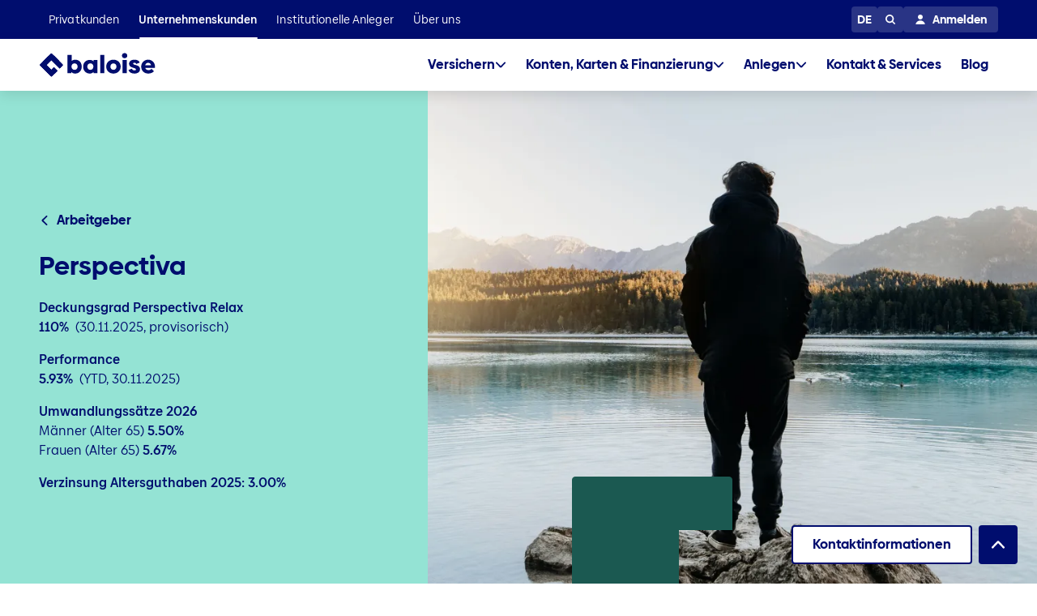

--- FILE ---
content_type: text/html;charset=UTF-8
request_url: https://www.baloise.ch/de/unternehmenskunden/versichern/berufliche-vorsorge/arbeitgeber/perspectiva.html
body_size: 128939
content:
<!DOCTYPE html>
<html lang="de-CH">
<head>
<meta charset="utf-8">
<meta http-equiv="X-UA-Compatible" content="IE=edge">
<meta name="viewport" content="width=device-width, initial-scale=1, shrink-to-fit=no">
<meta name="format-detection" content="telephone=no">
<meta name="robots" content="index,follow">
<title>Perspectiva</title>
<script type="application/javascript"> Cookie = { get: function(name) { var data = document.cookie.split(';'); var cookies = {}; for (var cookie of data) { var tmp = cookie.split('='); cookies[tmp[0].trim()] = tmp[1]; } if (name) { return (cookies[name] || null); } else { return cookies; } }, }; var dataLayer = [ { 'event': 'pageInformation', 'applicationName': "website", 'applicationEnvironment': "PROD Public", 'pageName': "Perspectiva", 'pageLevel': "6", 'pageId': "1b31f95", 'pageBaseId': "1b31f95", 'pageBaseName': "Perspectiva", 'applicationLanguage': "de", 'applicationCountry': "CH", 'checkoutStep': "start", 'pageType': "productdetail", 'pageCategoryLevelOne': "unternehmenskunden", 'pageCategoryLevelTwo': "versichern", 'pageCategoryLevelThree': "berufliche-vorsorge", 'userLoginStatus': Cookie.get('is-logged-in') === null ? 'no' : 'yes', }, ]; document.addEventListener('DOMContentLoaded', function() { if (dataLayer[0].consultantId) { sessionStorage.setItem('consultantId', dataLayer[0].consultantId); } else { dataLayer[0].consultantId = sessionStorage.getItem('consultantId'); } }); </script> <script type="text/javascript">
window.Baloise = window.Baloise || {};
Baloise.targetGroupPath = '/baloise-ch/de/unternehmenskunden';
Baloise.gmapId = 'gme-baslerversicherung';
</script>
<script type="module" src="/.resources/baloise-templating/5.41.0--19098-1b2f33b/webresources/build/baloise-web-components.esm.js"></script>
<script nomodule src="/.resources/baloise-templating/5.41.0--19098-1b2f33b/webresources/build/baloise-web-components.js" defer></script>
<style>
bal-app {
color: transparent;
visibility: hidden;
}
</style>
<noscript>
<link rel="stylesheet" href="/.resources/baloise-templating/5.41.0--19098-1b2f33b/webresources/build/baloise-web-components.css">
</noscript>
<noscript>
<link rel="stylesheet" href="/.resources/baloise-templating/5.41.0--19098-1b2f33b/webresources/assets/css/print.css">
</noscript>
<link rel="preload" href="/.resources/baloise-templating/5.41.0--19098-1b2f33b/webresources/assets/fonts/BaloiseCreateHeadline-bold.woff2" as="font" type="font/woff2" crossorigin>
<link rel="preload" href="/.resources/baloise-templating/5.41.0--19098-1b2f33b/webresources/assets/fonts/BaloiseCreateHeadline-light.woff2" as="font" type="font/woff2" crossorigin>
<link rel="preload" href="/.resources/baloise-templating/5.41.0--19098-1b2f33b/webresources/assets/fonts/BaloiseCreateText-bold.woff2" as="font" type="font/woff2" crossorigin>
<link rel="preload" href="/.resources/baloise-templating/5.41.0--19098-1b2f33b/webresources/assets/fonts/BaloiseCreateText-regular.woff2" as="font" type="font/woff2" crossorigin>
<link rel="preload" href="/.resources/baloise-templating/5.41.0--19098-1b2f33b/webresources/build/baloise-web-components.css" as="style" media="all"
onload="this.onload=null;this.rel='stylesheet'" fetchpriority="high">
<link rel="stylesheet" href="/.resources/baloise-templating/5.41.0--19098-1b2f33b/webresources/assets/css/print.css" as="style" media="print"
onload="this.onload=null;this.rel='stylesheet'">
<link rel="alternate" href="https://www.baloise.ch/fr/clients-entreprises/assurer/prevoyance-professionnelle/employeur/perspectiva.html" hreflang="fr-CH" />
<link rel="alternate" href="https://www.baloise.ch/it/clienti-aziendali/assicurare/previdenza-professionale/datori-di-lavoro/perspectiva.html" hreflang="it-CH" />
<link rel="alternate" href="https://www.baloise.ch/de/unternehmenskunden/versichern/berufliche-vorsorge/arbeitgeber/perspectiva.html" hreflang="x-default" />
<meta name="description" content="Baloise bietet optimale Renditechancen und finanzielle Absicherung durch gemeinsame Verwaltung der Vorsorgevermögen. Jetzt Vorsorgewerk sichern und profitieren!">
<meta name="keywords" content="">
<meta name="title" content="Perspectiva">
<meta property="og:type" content="website">
<meta property="og:title" content="Perspectiva">
<meta name="og:description" content="Baloise bietet optimale Renditechancen und finanzielle Absicherung durch gemeinsame Verwaltung der Vorsorgevermögen. Jetzt Vorsorgewerk sichern und profitieren!">
<meta property="og:url" content="https://www.baloise.ch/de/unternehmenskunden/versichern/berufliche-vorsorge/arbeitgeber/perspectiva.html">
<meta name="twitter:image" content="https://www.baloise.ch/.imaging/focalpoint/share/1200/dam/jcr:2811eae3-08bb-47db-8fa4-120a286b099f/perspectiva.jpg">
<meta name="image" property="og:image" content="https://www.baloise.ch/.imaging/focalpoint/share/1200/dam/jcr:2811eae3-08bb-47db-8fa4-120a286b099f/perspectiva.jpg">
<link rel="canonical" href="https://www.baloise.ch/de/unternehmenskunden/versichern/berufliche-vorsorge/arbeitgeber/perspectiva.html">
<link rel="apple-touch-icon" sizes="180x180" href="/.resources/baloise-templating/5.41.0--19098-1b2f33b/webresources/assets/favicon/apple-touch-icon.png">
<link rel="icon" type="image/png" sizes="32x32" href="/.resources/baloise-templating/5.41.0--19098-1b2f33b/webresources/assets/favicon/favicon-32x32.png">
<link rel="icon" type="image/png" sizes="16x16" href="/.resources/baloise-templating/5.41.0--19098-1b2f33b/webresources/assets/favicon/favicon-16x16.png">
<link rel="manifest" href="/.resources/baloise-templating/5.41.0--19098-1b2f33b/webresources/assets/favicon/site.webmanifest" crossorigin="use-credentials">
<link rel="shortcut icon" href="/.resources/baloise-templating/5.41.0--19098-1b2f33b/webresources/assets/favicon/favicon.ico" type="image/x-icon">
<meta name="msapplication-config" content="/.resources/baloise-templating/5.41.0--19098-1b2f33b/webresources/assets/favicon/browserconfig.xml">
<meta name="msapplication-TileColor" content="#ffffff">
<meta name="theme-color" content="#ffffff">
<script type="application/ld+json">
{"@context":"https://schema.org","@type":"WebPage","name":"Perspectiva","url":"https://www.baloise.ch/de/unternehmenskunden/versichern/berufliche-vorsorge/arbeitgeber/perspectiva.html","description":"Baloise bietet optimale Renditechancen und finanzielle Absicherung durch gemeinsame Verwaltung der Vorsorgevermögen. Jetzt Vorsorgewerk sichern und profitieren!","inLanguage":"de-CH","mainContentOfPage":{"@type":"WebPageElement","mainEntityOfPage":{"@type":"WebPage","@id":"https://www.baloise.ch/de/unternehmenskunden/versichern/berufliche-vorsorge/arbeitgeber/perspectiva.html"}},"publisher":{"@type":"Organization","name":"Baloise"}}
</script>
<script type="application/ld+json">
{"@context":"https://schema.org","@type":"Organization","name":"Baloise"}
</script> <!-- Google Tag Manager -->
<script>(function(w,d,s,l,i){w[l]=w[l]||[];w[l].push({'gtm.start':
new Date().getTime(),event:'gtm.js'});var f=d.getElementsByTagName(s)[0],
j=d.createElement(s),dl=l!='dataLayer'?'&l='+l:'';j.async=true;j.src=
'https://www.googletagmanager.com/gtm.js?id='+i+dl;f.parentNode.insertBefore(j,f);
})(window,document,'script','dataLayer','GTM-T6839NX');</script>
<!-- End Google Tag Manager -->
<script>window.kameleoonQueue=window.kameleoonQueue||[];</script>
<script type="text/javascript" src="//c12y7s91h6.kameleoon.eu/kameleoon.js" async="true"></script>
<link rel="stylesheet" href="/.resources/lm-baloise-custom/webresources/css/userCentricsOverlay.css">
<link rel="preconnect" href="//privacy-proxy.usercentrics.eu">
<link rel="preload" href="//privacy-proxy.usercentrics.eu/latest/uc-block.bundle.js" as="script">
<script id="usercentrics-cmp" data-ruleset-id="gHUQ51dRnO9EnA" data-language="de" src="https://web.cmp.usercentrics.eu/ui/loader.js" async></script>
<script type="application/javascript" src="https://privacy-proxy.usercentrics.eu/latest/uc-block.bundle.js"></script>
<script>
// (optional) additional configs for the Smart Data Protector
uc.blockElements({
'BJz7qNsdj-7': '.bam-yt-player'
});
// uc.reloadOnOptIn('BJz7qNsdj-7'); // reload page on YouTube opt-in
uc.reloadOnOptOut('BJz7qNsdj-7');
</script>
</head>
<body class="bal-app">
<!-- Google Tag Manager (noscript) -->
<noscript><iframe src="https://www.googletagmanager.com/ns.html?id=GTM-T6839NX"
height="0" width="0" style="display:none;visibility:hidden"></iframe></noscript>
<!-- End Google Tag Manager (noscript) -->
<bal-app has-Sticky-Footer="true" class="has-sticky-footer bg-white">
<header data-tracking-area="header">
<bam-skiplink btn-text="Search in menu" type="search"></bam-skiplink>
<bam-skiplink btn-text="Direkt zu:" type="navigation"></bam-skiplink>
<bam-skiplink btn-text="Inhalt" href="#main-content-area"></bam-skiplink>
<bam-skiplink btn-text="Footer" href="#footer-area"></bam-skiplink>
<div class="info-banner h-2rem bg-light-blue-2 flex align-items-center justify-content-center relative">
<bam-richtext class="info-banner__richtext font-weight-bold">Wir sind Teil der Helvetia Baloise Gruppe</bam-richtext>
</div>
<bam-navigation
login-url="/mybaloise-api/api/customer/v1/displayname"
logo-link='{"href":"/de/unternehmenskunden.html","ariaLabel":"To Homepage"}'
buttons='[{"label":"DE","popupId":"popup-locale","touchPlacement":"bottom","ariaLabel":"Sprache wählen","htmlTitle":"Sprache wählen"},{"icon":"search","popupId":"popup-search","ariaLabel":"Suche","htmlTitle":"Suche"}]'
link-items='[{"label":"Privatkunden","value":"893a56","href":"/de/privatkunden.html","active":false,"overviewLink":{"href":"/de/privatkunden.html","label":"Privatkunden","value":"Privatkunden"},"mainLinkItems":[{"overviewPath":"/baloise-ch/de/privatkunden/versichern","currentPath":"/baloise-ch/de/unternehmenskunden/versichern/berufliche-vorsorge/arbeitgeber/perspectiva","overviewLink":{"href":"/de/privatkunden/versichern.html","label":"Alle Versicherungslösungen","value":"Alle Versicherungslösungen"},"label":"Versichern","value":"0","sectionLinkItems":[{"href":"/de/privatkunden/versichern/wohnen-recht.html","label":"Wohnen \u0026 Recht","value":"Wohnen \u0026 Recht","linkItems":[{"href":"/de/privatkunden/versichern/wohnen-recht/haushaltsversicherung.html","label":"Haushaltsversicherung","value":"Haushaltsversicherung"},{"href":"/de/privatkunden/versichern/wohnen-recht/haushaltsversicherung-youngo.html","label":"Haushaltsversicherung für alle unter 30","value":"Haushaltsversicherung für alle unter 30"},{"href":"/de/privatkunden/versichern/wohnen-recht/haftpflichtversicherung.html","label":"Haftpflichtversicherung","value":"Haftpflichtversicherung"},{"href":"/de/privatkunden/versichern/wohnen-recht/rechtsschutzversicherung.html","label":"Rechtsschutzversicherung","value":"Rechtsschutzversicherung"},{"href":"/de/privatkunden/versichern/wohnen-recht/cyberversicherung.html","label":"Cyberversicherung","value":"Cyberversicherung"},{"href":"/de/privatkunden/versichern/wohnen-recht/wertsachenversicherung.html","label":"Wertsachenversicherung","value":"Wertsachenversicherung"}]},{"href":"/de/privatkunden/versichern/fahrzeuge.html","label":"Fahrzeuge","value":"Fahrzeuge","linkItems":[{"href":"/de/privatkunden/versichern/fahrzeuge/autoversicherung.html","label":"Autoversicherung","value":"Autoversicherung"},{"href":"/de/privatkunden/versichern/fahrzeuge/elektroauto-versicherung.html","label":"Elektroautoversicherung","value":"Elektroautoversicherung"},{"href":"/de/privatkunden/versichern/fahrzeuge/motorrad-roller-versicherung.html","label":"Motorradversicherung","value":"Motorradversicherung"},{"href":"/de/privatkunden/versichern/fahrzeuge/oldtimer-versicherung.html","label":"Oldtimer-Versicherung","value":"Oldtimer-Versicherung"},{"href":"/de/privatkunden/versichern/fahrzeuge/wohnmobil-camper-versicherung.html","label":"Wohnmobil- und Camperversicherung","value":"Wohnmobil- und Camperversicherung"},{"href":"/de/privatkunden/versichern/fahrzeuge/bootsversicherung.html","label":"Bootsversicherung","value":"Bootsversicherung"}]},{"href":"/de/privatkunden/versichern/personen.html","label":"Personen","value":"Personen","linkItems":[{"href":"/de/privatkunden/versichern/personen/lebensversicherungen.html","label":"Lebensversicherungen","value":"Lebensversicherungen"},{"href":"/de/privatkunden/versichern/personen/unfallversicherung.html","label":"Einzel-Unfallversicherung","value":"Einzel-Unfallversicherung"},{"href":"/de/privatkunden/versichern/personen/todesfallrisikoversicherung.html","label":"Todesfallrisikoversicherung","value":"Todesfallrisikoversicherung"},{"href":"/de/privatkunden/versichern/personen/krankentaggeldversicherung.html","label":"Einzel-Krankentaggeldversicherung","value":"Einzel-Krankentaggeldversicherung"},{"href":"/de/privatkunden/versichern/personen/erwerbungsunfaehigkeitsversicherung.html","label":"Erwerbsunfähigkeitsversicherung","value":"Erwerbsunfähigkeitsversicherung"},{"href":"/de/privatkunden/versichern/personen/unfallversicherung-hausangestellte.html","label":"Hausangestellten-Versicherung","value":"Hausangestellten-Versicherung"}]},{"href":"/de/privatkunden/versichern/reisen-ferien.html","label":"Ferien \u0026 Reisen","value":"Ferien \u0026 Reisen","linkItems":[{"href":"/de/privatkunden/versichern/reisen-ferien/reiseversicherung.html","label":"Reiseversicherung (für das ganze Jahr)","value":"Reiseversicherung (für das ganze Jahr)"},{"href":"/de/privatkunden/versichern/reisen-ferien/ferienversicherung.html","label":"Ferienversicherung (2 bis 92 Tage)","value":"Ferienversicherung (2 bis 92 Tage)"},{"href":"/de/privatkunden/versichern/reisen-ferien/annullierungskosten.html","label":"Annullierungskosten","value":"Annullierungskosten"},{"href":"/de/privatkunden/versichern/reisen-ferien/mietfahrzeug-versicherung.html","label":"Mietfahrzeug-Versicherung","value":"Mietfahrzeug-Versicherung"}]},{"href":"/de/privatkunden/versichern/wohneneigentum.html","label":"Wohneigentum","value":"Wohneigentum","linkItems":[{"href":"/de/privatkunden/versichern/wohneneigentum/bauversicherung.html","label":"Bauversicherung","value":"Bauversicherung"},{"href":"/de/privatkunden/versichern/wohneneigentum/gebaeudeversicherung.html","label":"Gebäudeversicherung","value":"Gebäudeversicherung"}]}],"serviceLinkItems":[{"label":"Services","value":"Services","linkItems":[{"href":"/de/privatkunden/kontakt-services/schaden.html","label":"Schaden melden","value":"Schaden melden"},{"href":"/de/privatkunden/versichern/services/pannenhilfe.html","label":"Pannenhilfe","value":"Pannenhilfe"},{"href":"/de/privatkunden/versichern/services/partnerbetriebe.html","label":"Partnerbetriebe","value":"Partnerbetriebe"},{"href":"/de/privatkunden/versichern/services/versicherungsnachweis.html","label":"Versicherungsnachweis","value":"Versicherungsnachweis"},{"href":"/de/privatkunden/versichern/services/ivk.html","label":"Internationale Versicherungskarte","value":"Internationale Versicherungskarte"},{"href":"/de/privatkunden/versichern/services/wiederinkraftsetzung.html","label":"Wiederinkraftsetzung","value":"Wiederinkraftsetzung"}]},{"href":"/de/privatkunden/versichern/reisen-ferien/ferienversicherung.html","label":"Neu und einzigartig!","value":"Neu und einzigartig!","color":"yellow","linkItems":[{"href":"/de/privatkunden/versichern/reisen-ferien/schoenwetter-versicherung.html","label":"Schönwetterversicherung","value":"Schönwetterversicherung"},{"href":"/de/privatkunden/versichern/reisen-ferien/flugverspaetung-versicherung.html","label":"Flugverspätungsversicherung","value":"Flugverspätungsversicherung"},{"href":"/de/privatkunden/versichern/reisen-ferien/reisegepaeckversicherung.html","label":"Reisegepäckversicherung","value":"Reisegepäckversicherung"}]}]},{"overviewPath":"/baloise-ch/de/privatkunden/anlegen-vorsorge","currentPath":"/baloise-ch/de/unternehmenskunden/versichern/berufliche-vorsorge/arbeitgeber/perspectiva","overviewLink":{"href":"/de/privatkunden/anlegen-vorsorge.html","label":"Alle Anlage- und Vorsorgelösungen","value":"Alle Anlage- und Vorsorgelösungen"},"label":"Anlegen \u0026 Vorsorge","value":"00","sectionLinkItems":[{"href":"/de/privatkunden/anlegen-vorsorge/anlegen.html","label":"Anlegen","value":"Anlegen","linkItems":[{"href":"/de/privatkunden/anlegen-vorsorge/anlegen/zielbasiertes-anlegen.html","label":"Zielbasiertes Anlegen","value":"Zielbasiertes Anlegen"},{"href":"/de/privatkunden/anlegen-vorsorge/anlegen/fondsportfolio.html","label":"Baloise Fonds Portfolio","value":"Baloise Fonds Portfolio"},{"href":"/de/privatkunden/anlegen-vorsorge/anlegen/anlagefonds.html","label":"Anlagefonds","value":"Anlagefonds"},{"href":"/de/privatkunden/anlegen-vorsorge/anlegen/anlegen-mit-berater.html","label":"Anlegen mit Berater","value":"Anlegen mit Berater"},{"href":"/de/privatkunden/anlegen-vorsorge/anlegen/anlegen-ohne-berater.html","label":"Anlegen ohne Berater","value":"Anlegen ohne Berater"},{"href":"/de/privatkunden/anlegen-vorsorge/anlegen/vermoegensverwaltung.html","label":"Vermögensverwaltung","value":"Vermögensverwaltung"},{"href":"/de/privatkunden/anlegen-vorsorge/anlegen/kassenobligationen.html","label":"Kassenobligationen","value":"Kassenobligationen"},{"href":"/de/privatkunden/anlegen-vorsorge/anlegen/festgeld.html","label":"Festgeld","value":"Festgeld"}]},{"href":"/de/privatkunden/anlegen-vorsorge/altersvorsorge.html","label":"Altersvorsorge","value":"Altersvorsorge","linkItems":[{"href":"/de/privatkunden/anlegen-vorsorge/altersvorsorge/pensionsplanung.html","label":"Pensionsplanung","value":"Pensionsplanung"},{"href":"/de/privatkunden/anlegen-vorsorge/altersvorsorge/finanzplanung.html","label":"Finanzplanung","value":"Finanzplanung"},{"href":"/de/privatkunden/anlegen-vorsorge/altersvorsorge/vorsorgeloesungen.html","label":"Vorsorgelösungen","value":"Vorsorgelösungen"},{"href":"/de/privatkunden/anlegen-vorsorge/altersvorsorge/renten-auszahlungsplaene.html","label":"Renten- und Auszahlungspläne","value":"Renten- und Auszahlungspläne"},{"href":"/de/privatkunden/anlegen-vorsorge/altersvorsorge/saeule-3a.html","label":"Säule 3a","value":"Säule 3a"},{"href":"/de/privatkunden/anlegen-vorsorge/altersvorsorge/freizuegigkeitskonto.html","label":"Freizügigkeitskonto","value":"Freizügigkeitskonto"},{"href":"/de/privatkunden/versichern/personen/lebensversicherungen.html","label":"Lebensversicherungen","value":"Lebensversicherungen"}]},{"label":"Finanzwissen","value":"Finanzwissen","linkItems":[{"href":"/de/privatkunden/anlegen-vorsorge/finanzwissen/maerkte-und-einschaetzungen.html","label":"Finanzmärkte: Analysen und Einschätzungen","value":"Finanzmärkte: Analysen und Einschätzungen"},{"href":"/de/privatkunden/anlegen-vorsorge/finanzwissen/anlagestrategie.html","label":"Persönliche Anlagestrategie","value":"Persönliche Anlagestrategie"},{"href":"/de/privatkunden/anlegen-vorsorge/finanzwissen/warum-anlagefonds.html","label":"Warum Anlagefonds?","value":"Warum Anlagefonds?"},{"href":"/de/privatkunden/anlegen-vorsorge/finanzwissen/schweizer-vorsorgesystem.html","label":"Das Schweizer Vorsorgesystem einfach erklärt","value":"Das Schweizer Vorsorgesystem einfach erklärt"}]},{"href":"/de/privatkunden/anlegen-vorsorge/ziele.html","label":"Ihre Ziele","value":"Ihre Ziele","linkItems":[{"href":"/de/privatkunden/anlegen-vorsorge/altersvorsorge/pensionsplanung/pensionierung-schweiz.html","label":"Pensionierung planen","value":"Pensionierung planen"},{"href":"/de/privatkunden/eigenheim.html","label":"Eigenheim finanzieren","value":"Eigenheim finanzieren"},{"href":"/de/privatkunden/anlegen-vorsorge/ziele/familie-absichern.html","label":"Familie absichern","value":"Familie absichern"},{"href":"/de/privatkunden/anlegen-vorsorge/ziele/schon-vorgesorgt.html","label":"Als Frau vorsorgen","value":"Als Frau vorsorgen"}]}],"serviceLinkItems":[{"label":"Services","value":"Services","linkItems":[{"href":"/de/privatkunden/anlegen-vorsorge/services/vorsorgeausweis.html","label":"Vorsorgeausweis","value":"Vorsorgeausweis"},{"href":"/de/privatkunden/konten-karten-finanzierung/services/bankkonditionen.html","label":"Bankkonditionen","value":"Bankkonditionen"},{"href":"/de/privatkunden/anlegen-vorsorge/services/downloads.html","label":"Downloads","value":"Downloads"}]}]},{"overviewPath":"/baloise-ch/de/privatkunden/konten-karten-finanzierung","currentPath":"/baloise-ch/de/unternehmenskunden/versichern/berufliche-vorsorge/arbeitgeber/perspectiva","overviewLink":{"href":"/de/privatkunden/konten-karten-finanzierung.html","label":"Alle Bankprodukte","value":"Alle Bankprodukte"},"label":"Konten, Karten \u0026 Finanzierung","value":"01","sectionLinkItems":[{"label":"Zahlen und Sparen ","value":"Zahlen und Sparen ","linkItems":[{"href":"/de/privatkunden/konten-karten-finanzierung/zahlen-sparen/konten.html","label":"Konten","value":"Konten"},{"href":"/de/privatkunden/konten-karten-finanzierung/zahlen-sparen/konten/bankingpakete.html","label":"Bankpakete der Baloise Bank","value":"Bankpakete der Baloise Bank"},{"href":"/de/privatkunden/konten-karten-finanzierung/zahlen-sparen/karten.html","label":"Karten","value":"Karten"},{"href":"/de/privatkunden/konten-karten-finanzierung/zahlen-sparen/reisezahlungsmittel.html","label":"Reisezahlungsmittel","value":"Reisezahlungsmittel"}]},{"href":"/de/privatkunden/konten-karten-finanzierung/finanzieren.html","label":"Finanzieren","value":"Finanzieren","linkItems":[{"href":"/de/privatkunden/konten-karten-finanzierung/finanzieren/hypothek.html","label":"Alle Hypotheken","value":"Alle Hypotheken"},{"href":"/de/privatkunden/konten-karten-finanzierung/finanzieren/hypothek/hypobonus.html","label":"Zinsrabatte mit Hypothekenbonus","value":"Zinsrabatte mit Hypothekenbonus"},{"href":"/de/privatkunden/konten-karten-finanzierung/finanzieren/hypothek/online-hypothek.html","label":"Online-Hypothek: Vergleichen und direkt abschliessen","value":"Online-Hypothek: Vergleichen und direkt abschliessen"},{"href":"/de/privatkunden/konten-karten-finanzierung/finanzieren/hypothek/festhypothek.html","label":"Festhypothek","value":"Festhypothek"},{"href":"/de/privatkunden/konten-karten-finanzierung/finanzieren/baukredit.html","label":"Baukredit","value":"Baukredit"},{"href":"/de/privatkunden/konten-karten-finanzierung/finanzieren/barkredit.html","label":"Barkredit","value":"Barkredit"}]}],"serviceLinkItems":[{"label":"Services","value":"Services","linkItems":[{"href":"/de/privatkunden/konten-karten-finanzierung/services/karte-sperren.html","label":"Karte sperren","value":"Karte sperren"},{"href":"/de/privatkunden/konten-karten-finanzierung/services/e-banking-baloise.html","label":"Baloise E-Banking ","value":"Baloise E-Banking "},{"href":"/de/privatkunden/konten-karten-finanzierung/services/bankkonditionen.html","label":"Bankkonditionen","value":"Bankkonditionen"},{"href":"/de/privatkunden/konten-karten-finanzierung/finanzieren/hypothek/hypothekarzinsen.html","label":"Aktuelle Hypothekarzinsen","value":"Aktuelle Hypothekarzinsen"},{"href":"/de/privatkunden/konten-karten-finanzierung/services/mobile-payment.html","label":"Mobile Payment","value":"Mobile Payment"},{"href":"/de/privatkunden/konten-karten-finanzierung/services/nutzungsbestimmungen-online-hypothek.html","label":"Nutzungsbestimmungen Online-Hypothek","value":"Nutzungsbestimmungen Online-Hypothek"}]},{"href":"/de/privatkunden/eigenheim.html","label":"Eigenheim","value":"Eigenheim","color":"purple","linkItems":[{"href":"/de/privatkunden/eigenheim/hypothekenrechner.html","label":"Hypothekenrechner: Mit aktuellen Hypothekarzinsen","value":"Hypothekenrechner: Mit aktuellen Hypothekarzinsen"},{"href":"/de/privatkunden/eigenheim/hypothekarstrategie.html","label":"Hypothekarstrategie: Welche Hypothek passt zu mir? ","value":"Hypothekarstrategie: Welche Hypothek passt zu mir? "},{"href":"/de/privatkunden/eigenheim/eigenmittel-hypothek.html","label":"So viel Eigenmittel brauchen Sie für eine Hypothek","value":"So viel Eigenmittel brauchen Sie für eine Hypothek"}]}]},{"href":"/de/privatkunden/kontakt-services.html","label":"Kontakt \u0026 Services","value":"02","sectionLinkItems":[],"serviceLinkItems":[]},{"href":"/de/privatkunden/blog.html","label":"Blog","value":"03","sectionLinkItems":[],"serviceLinkItems":[]}]},{"label":"Unternehmenskunden","value":"ff9222","href":"/de/unternehmenskunden.html","active":true,"overviewLink":{"href":"/de/unternehmenskunden.html","label":"Unternehmenskunden","value":"Unternehmenskunden"},"mainLinkItems":[{"label":"Versichern","value":"0","sectionLinkItems":[{"href":"/de/unternehmenskunden/versichern/haftpflicht-recht-sachwerte.html","label":"Haftpflicht, Recht \u0026 Sachwerte","value":"Haftpflicht, Recht \u0026 Sachwerte","linkItems":[{"href":"/de/unternehmenskunden/versichern/haftpflicht-recht-sachwerte/haftpflichtversicherung.html","label":"Haftpflicht","value":"Haftpflicht"},{"href":"/de/unternehmenskunden/versichern/haftpflicht-recht-sachwerte/sachversicherung.html","label":"Sachversicherungen (Inventar \u0026 Gebäude)","value":"Sachversicherungen (Inventar \u0026 Gebäude)"},{"href":"/de/unternehmenskunden/versichern/haftpflicht-recht-sachwerte/betriebsrechtsschutz/kmu-betriebsrechtsschutzversicherung.html","label":"Betriebsrechtsschutz","value":"Betriebsrechtsschutz"},{"href":"/de/unternehmenskunden/versichern/haftpflicht-recht-sachwerte/cyber/cyber-versicherung.html","label":"Cyber-Versicherung","value":"Cyber-Versicherung"},{"href":"/de/unternehmenskunden/versichern/haftpflicht-recht-sachwerte/technische-anlagen-montage.html","label":"Technische Anlagen \u0026 Montage","value":"Technische Anlagen \u0026 Montage"},{"href":"/de/unternehmenskunden/versichern/haftpflicht-recht-sachwerte/eventversicherung.html","label":"Events","value":"Events"},{"href":"/de/unternehmenskunden/versichern/haftpflicht-recht-sachwerte/bau.html","label":"Bau","value":"Bau"}]},{"href":"/de/unternehmenskunden/versichern/unfall-krankheit.html","label":"Unfall \u0026 Krankheit","value":"Unfall \u0026 Krankheit","linkItems":[{"href":"/de/unternehmenskunden/versichern/unfall-krankheit.html","label":"Unfall","value":"Unfall"},{"href":"/de/unternehmenskunden/versichern/unfall-krankheit/krankentaggeld.html","label":"Krankentaggeld","value":"Krankentaggeld"},{"href":"/de/unternehmenskunden/versichern/unfall-krankheit/betriebliches-gesundheitsmanagement.html","label":"Betriebliches Gesundheitsmanagement (BGM)","value":"Betriebliches Gesundheitsmanagement (BGM)"},{"href":"/de/unternehmenskunden/versichern/unfall-krankheit/abredeversicherung.html","label":"Abredeversicherung","value":"Abredeversicherung"}]},{"href":"/de/unternehmenskunden/versichern/berufliche-vorsorge.html","label":"Berufliche Vorsorge","value":"Berufliche Vorsorge","linkItems":[{"href":"/de/unternehmenskunden/versichern/berufliche-vorsorge/arbeitgeber.html","label":"Arbeitgeber","value":"Arbeitgeber"},{"href":"/de/unternehmenskunden/versichern/berufliche-vorsorge/arbeitnehmer.html","label":"Arbeitnehmer","value":"Arbeitnehmer"},{"href":"/de/unternehmenskunden/versichern/berufliche-vorsorge/bvg-dokumente.html","label":"BVG Dokumente","value":"BVG Dokumente"}]},{"href":"/de/unternehmenskunden/versichern/transport-fahrzeuge.html","label":"Transport \u0026 Fahrzeuge","value":"Transport \u0026 Fahrzeuge","linkItems":[{"href":"/de/unternehmenskunden/versichern/transport-fahrzeuge/auto-und-lieferwagenversicherung.html","label":"Auto- und Lieferwagenversicherung","value":"Auto- und Lieferwagenversicherung"},{"href":"/de/unternehmenskunden/versichern/transport-fahrzeuge/motorfahrzeuge.html","label":"Motorfahrzeugflotten","value":"Motorfahrzeugflotten"},{"href":"/de/unternehmenskunden/versichern/transport-fahrzeuge/baloisecargo-frachtfuehrer.html","label":"Frachtführer","value":"Frachtführer"},{"href":"/de/unternehmenskunden/versichern/transport-fahrzeuge/transport.html","label":"Transport","value":"Transport"}]}],"serviceLinkItems":[{"label":"Services","value":"Services","linkItems":[{"href":"https://www.baloise.ch/app/claim-u/page/claim","label":"Schaden melden","value":"Schaden melden","target":"_blank","rel":"noopener noreferrer"},{"href":"/de/unternehmenskunden/kontakt-services/schadenmeldungen-unfall-kranken.html","label":"Unfall \u0026 Krankheitsmeldung","value":"Unfall \u0026 Krankheitsmeldung","target":"_blank","rel":"noopener noreferrer"},{"href":"/de/unternehmenskunden/kontakt-services/beratung.html","label":"Beratung vereinbaren","value":"Beratung vereinbaren"},{"href":"/de/unternehmenskunden/versichern/berufliche-vorsorge/bvg-dokumente.html","label":"BVG Dokumente","value":"BVG Dokumente"},{"href":"/de/unternehmenskunden/versichern/unfall-krankheit/lohnsummendeklaration.html","label":"Lohnsummendeklaration","value":"Lohnsummendeklaration"}]}]},{"label":"Konten, Karten \u0026 Finanzierung","value":"01","sectionLinkItems":[{"label":"Sparen und Zahlen","value":"Sparen und Zahlen","linkItems":[{"href":"/de/unternehmenskunden/konten-karten-finanzierung/konten.html","label":"Konten","value":"Konten"},{"href":"/de/unternehmenskunden/konten-karten-finanzierung/karten.html","label":"Karten","value":"Karten"},{"href":"/de/unternehmenskunden/konten-karten-finanzierung/finanzieren-mehrfamilienhaus.html","label":"Hypothek für Mehrfamilienhäuser","value":"Hypothek für Mehrfamilienhäuser"}]}],"serviceLinkItems":[{"label":"Services","value":"Services","linkItems":[{"href":"/de/unternehmenskunden/konten-karten-finanzierung/karte-sperren.html","label":"Karte sperren","value":"Karte sperren"},{"href":"/de/privatkunden/konten-karten-finanzierung/services/e-banking-baloise.html","label":"E-Banking","value":"E-Banking"}]}]},{"label":"Anlegen","value":"04","sectionLinkItems":[{"label":"Anlagelösungen","value":"Anlagelösungen","linkItems":[{"href":"/de/unternehmenskunden/anlegen/anlegen-mit-beratung.html","label":"Anlegen mit Beratung","value":"Anlegen mit Beratung"},{"href":"/de/unternehmenskunden/anlegen/anlegen-ohne-beratung-selftrade.html","label":"Anlegen ohne Beratung","value":"Anlegen ohne Beratung"},{"href":"/de/unternehmenskunden/anlegen/anlagefonds.html","label":"Anlagefonds","value":"Anlagefonds"},{"href":"/de/unternehmenskunden/anlegen/festgeld.html","label":"Festgeld","value":"Festgeld"}]}],"serviceLinkItems":[]},{"href":"/de/unternehmenskunden/kontakt-services.html","label":"Kontakt \u0026 Services","value":"02","sectionLinkItems":[],"serviceLinkItems":[]},{"href":"/de/unternehmenskunden/blog.html","label":"Blog","value":"03","sectionLinkItems":[],"serviceLinkItems":[]}]},{"label":"Institutionelle Anleger","value":"beec37","href":"/de/institutionelle-anleger.html","active":false,"overviewLink":{"href":"/de/institutionelle-anleger.html","label":"Institutionelle Anleger","value":"Institutionelle Anleger"},"mainLinkItems":[{"label":"Anlegen","value":"0","sectionLinkItems":[{"href":"/de/institutionelle-anleger/anlageloesungen.html","label":"Unsere Anlagelösungen","value":"Unsere Anlagelösungen","linkItems":[{"href":"/de/institutionelle-anleger/anlageloesungen/private-assets.html","label":"Private Assets","value":"Private Assets"},{"href":"/de/institutionelle-anleger/immobilien.html","label":"Immobilien","value":"Immobilien"},{"href":"/de/institutionelle-anleger/anlageloesungen/aktien.html","label":"Aktien","value":"Aktien"},{"href":"/de/institutionelle-anleger/anlageloesungen/multi-assets.html","label":"Multi Assets","value":"Multi Assets"},{"href":"/de/institutionelle-anleger/anlageloesungen/obligationen.html","label":"Obligationen","value":"Obligationen"}]}],"serviceLinkItems":[]},{"label":"Vorsorgen","value":"02","sectionLinkItems":[{"label":"Berufliche Vorsorge","value":"Berufliche Vorsorge","linkItems":[{"href":"/de/unternehmenskunden/versichern/berufliche-vorsorge/angebot/baloise-anlagestiftung.html","label":"Baloise Anlagestiftung","value":"Baloise Anlagestiftung"}]}],"serviceLinkItems":[]},{"href":"/de/institutionelle-anleger/nachhaltigkeit/verantwortungsbewusstes-investieren.html","label":"Nachhaltigkeit","value":"04"},{"href":"/de/institutionelle-anleger/kontakt/kontaktformular.html","label":"Kontakt","value":"01","sectionLinkItems":[],"serviceLinkItems":[]},{"href":"/de/institutionelle-anleger/blog.html","label":"Market Insights","value":"03"},{"href":"/de/institutionelle-anleger/blog.html#anchor-id-a5a9","label":"Blog","value":"00"}]},{"label":"Über uns","value":"10e12b","href":"/de/ueber-uns.html","active":false,"overviewLink":{"href":"/de/ueber-uns.html","label":"Über uns","value":"Über uns"},"mainLinkItems":[{"href":"/de/ueber-uns/engagement.html","label":"Engagement","value":"05","sectionLinkItems":[],"serviceLinkItems":[]},{"href":"/de/ueber-uns/nachhaltigkeit.html","label":"Nachhaltigkeit","value":"0"},{"href":"/de/ueber-uns/organisation.html","target":"_blank","rel":"noopener noreferrer","label":"Organisation","value":"08","sectionLinkItems":[],"serviceLinkItems":[]},{"href":"https://www.baloise.com/de/home/ueber-uns/wer-wir-sind/geschichte.html","label":"Geschichte","value":"07","sectionLinkItems":[],"serviceLinkItems":[]},{"href":"/de/ueber-uns/stellenangebote.html","label":"Jobs","value":"06","sectionLinkItems":[],"serviceLinkItems":[]},{"href":"/de/ueber-uns/informationen/immobilien.html","label":"Immobilien","value":"03","sectionLinkItems":[],"serviceLinkItems":[]},{"label":"Medienmitteilungen","value":"09","sectionLinkItems":[{"href":"/de/ueber-uns/medienmitteilungen/medienmitteilungen-uebersicht.html","label":"Medienmitteilungen","value":"Medienmitteilungen","linkItems":[{"href":"/de/ueber-uns/immobilienmanagement/ad-hoc-mitteilungen-gemaess-art-53-kr.html","label":"Ad hoc-Mitteilungen gemäss Art. 53 KR","value":"Ad hoc-Mitteilungen gemäss Art. 53 KR"}]}],"serviceLinkItems":[]},{"href":"/de/privatkunden/kontakt-services.html","label":"Kontakt \u0026 Services","value":"02","sectionLinkItems":[],"serviceLinkItems":[]},{"href":"/de/privatkunden/blog.html","label":"Blog","value":"04","sectionLinkItems":[],"serviceLinkItems":[]}]}]'
auth-buttons=[{"icon":"account","popupId":"login","label":"Anmelden","ariaLabel":"Anmelden","htmlTitle":"Anmelden"},{"icon":"user-check","popupId":"logout","ariaLabel":"Abmelden","htmlTitle":"Abmelden"}]
info-banner="true"
>
<bal-popup id="popup-locale" label="Sprache wählen" closable>
<bal-stack layout="vertical">
<button class="bam-interactive button is-light is-fullwidth" disabled="true" type="button" aria-label="German" onClick="window.track(event)" data-tracking-source="true" data-tracking-style="cta" data-tracking-topic="DE" data-tracking-context="meta navigation" data-tracking-id="meta navigation#meta navigation" > <span class="">DE</span> </button>
<a class="bam-interactive button is-light is-fullwidth" href="/en/business-clients.html" target="_self" aria-label="English" onClick="window.track(event)" data-tracking-source="true" data-tracking-style="cta" data-tracking-topic="EN" data-tracking-context="meta navigation" data-tracking-id="meta navigation#meta navigation" > <span class="">EN</span> </a>
<a class="bam-interactive button is-light is-fullwidth" href="/fr/clients-entreprises/assurer/prevoyance-professionnelle/employeur/perspectiva.html" target="_self" aria-label="French" onClick="window.track(event)" data-tracking-source="true" data-tracking-style="cta" data-tracking-topic="FR" data-tracking-context="meta navigation" data-tracking-id="meta navigation#meta navigation" > <span class="">FR</span> </a>
<a class="bam-interactive button is-light is-fullwidth" href="/it/clienti-aziendali/assicurare/previdenza-professionale/datori-di-lavoro/perspectiva.html" target="_self" aria-label="Italian" onClick="window.track(event)" data-tracking-source="true" data-tracking-style="cta" data-tracking-topic="IT" data-tracking-context="meta navigation" data-tracking-id="meta navigation#meta navigation" > <span class="">IT</span> </a>
</bal-stack>
</bal-popup>
<bal-popup id="popup-search" label="Suche" closable>
<bal-stack layout="vertical">
<bam-search-results
form-name="search-overlay-form"
method="GET"
action="/de/unternehmenskunden/suche.html"
query-param-name="queryStr"
query-param-value=""
placeholder="Was suchen Sie?"
search-btn-text="Suchen"
auto-suggest-url="/.rest/search/v1/suggest/defaultSearch/baloise-ch/de/b228bb7e-ae6a-4eb3-bf10-35fe3317cbec"
data-tracking-style="button" data-tracking-topic="Suchen" data-tracking-context="search overlay" data-tracking-id="search overlay"
></bam-search-results>
<bal-tabs interface="tabs" value="tab-37c21977" spaceless="true" fullwidth border>
<bal-tab-item value="tab-37c21977" label="Services" aria-label="Services">
<bal-list border=true aria-label="Services" background="light">
<bal-list-item href="https://www.baloise.ch/app/claim-u/page/claim" target="_blank" onClick="window.track(event)" data-tracking-style="link-list" data-tracking-topic="Schadenmeldung" data-tracking-context="headerSearchTab" data-tracking-id="Services#headerSearchTab" rel='noopener noreferrer'>
<bal-list-item-content>
<bal-list-item-title level="p" >
Schadenmeldung
<span class="is-sr-only">Link öffnet in einem neuen Tab</span>
</bal-list-item-title>
</bal-list-item-content>
<bal-list-item-icon aria-hidden="true" right>
<bal-icon name="link" size="xsmall"></bal-icon>
</bal-list-item-icon>
</bal-list-item>
<bal-list-item href="/de/unternehmenskunden/versichern/berufliche-vorsorge/bvg-dokumente.html?itm_source=int_suche_u&amp;itm_medium=textlink&amp;itm_campaign=vorgelagerte_suche&amp;itm_content=u_ks_bvg_x_x_de" target="_self" onClick="window.track(event)" data-tracking-style="link-list" data-tracking-topic="BVG Dokumente" data-tracking-context="headerSearchTab" data-tracking-id="Services#headerSearchTab">
<bal-list-item-content>
<bal-list-item-title level="p" >
BVG Dokumente
</bal-list-item-title>
</bal-list-item-content>
<bal-list-item-icon aria-hidden="true" right>
<bal-icon name="nav-go-right" size="xsmall"></bal-icon>
</bal-list-item-icon>
</bal-list-item>
<bal-list-item href="/de/privatkunden/versichern/services/partnerbetriebe.html?itm_source=int_suche_u&amp;itm_medium=textlink&amp;itm_campaign=vorgelagerte_suche&amp;itm_content=p_ks_partnerbetriebe_x_x_de" target="_self" onClick="window.track(event)" data-tracking-style="link-list" data-tracking-topic="Unsere Reparaturpartner" data-tracking-context="headerSearchTab" data-tracking-id="Services#headerSearchTab">
<bal-list-item-content>
<bal-list-item-title level="p" >
Unsere Reparaturpartner
</bal-list-item-title>
</bal-list-item-content>
<bal-list-item-icon aria-hidden="true" right>
<bal-icon name="nav-go-right" size="xsmall"></bal-icon>
</bal-list-item-icon>
</bal-list-item>
</bal-list>
</bal-tab-item>
<bal-tab-item value="tab-99549a17" label="Allgemein" aria-label="Allgemein">
<bal-list border=true aria-label="Allgemein" background="light">
<bal-list-item href="/de/privatkunden/kontakt-services/berater-standorte.html?itm_source=int_suche_u&amp;itm_medium=textlink&amp;itm_campaign=vorgelagerte_suche&amp;itm_content=p_ks_bversicherungen_x_x_de" target="_self" onClick="window.track(event)" data-tracking-style="link-list" data-tracking-topic="Berater oder Standorte finden" data-tracking-context="headerSearchTab" data-tracking-id="Allgemein#headerSearchTab">
<bal-list-item-content>
<bal-list-item-title level="p" >
Berater oder Standorte finden
</bal-list-item-title>
</bal-list-item-content>
<bal-list-item-icon aria-hidden="true" right>
<bal-icon name="nav-go-right" size="xsmall"></bal-icon>
</bal-list-item-icon>
</bal-list-item>
<bal-list-item href="/de/privatkunden/konten-karten-finanzierung/services/bankkonditionen.html?itm_source=int_suche_u&amp;itm_medium=textlink&amp;itm_campaign=vorgelagerte_suche&amp;itm_content=p_ks_bankkonditionen_x_x_de" target="_self" onClick="window.track(event)" data-tracking-style="link-list" data-tracking-topic="Bankkonditionen" data-tracking-context="headerSearchTab" data-tracking-id="Allgemein#headerSearchTab">
<bal-list-item-content>
<bal-list-item-title level="p" >
Bankkonditionen
</bal-list-item-title>
</bal-list-item-content>
<bal-list-item-icon aria-hidden="true" right>
<bal-icon name="nav-go-right" size="xsmall"></bal-icon>
</bal-list-item-icon>
</bal-list-item>
<bal-list-item href="/de/unternehmenskunden/blog.html?itm_source=int_suche_u&amp;itm_medium=textlink&amp;itm_campaign=vorgelagerte_suche&amp;itm_content=u_magazin_x_x_de" target="_self" onClick="window.track(event)" data-tracking-style="link-list" data-tracking-topic="Magazin" data-tracking-context="headerSearchTab" data-tracking-id="Allgemein#headerSearchTab">
<bal-list-item-content>
<bal-list-item-title level="p" >
Magazin
</bal-list-item-title>
</bal-list-item-content>
<bal-list-item-icon aria-hidden="true" right>
<bal-icon name="nav-go-right" size="xsmall"></bal-icon>
</bal-list-item-icon>
</bal-list-item>
<bal-list-item href="/de/ueber-uns/stellenangebote.html?itm_source=int_suche_u&amp;itm_medium=textlink&amp;itm_campaign=vorgelagerte_suche&amp;itm_content=uu_stellenangebote_x_x_de" target="_self" onClick="window.track(event)" data-tracking-style="link-list" data-tracking-topic="Jobs" data-tracking-context="headerSearchTab" data-tracking-id="Allgemein#headerSearchTab">
<bal-list-item-content>
<bal-list-item-title level="p" >
Jobs
</bal-list-item-title>
</bal-list-item-content>
<bal-list-item-icon aria-hidden="true" right>
<bal-icon name="nav-go-right" size="xsmall"></bal-icon>
</bal-list-item-icon>
</bal-list-item>
</bal-list>
</bal-tab-item>
<bal-tab-item value="tab-7104b3f1" label="Produkte" aria-label="Produkte">
<bal-list border=true aria-label="Produkte" background="light">
<bal-list-item href="/de/unternehmenskunden/versichern/haftpflicht-recht-sachwerte/betriebsrechtsschutz/kmu-betriebsrechtsschutzversicherung.html?itm_source=int_suche_u&amp;itm_medium=textlink&amp;itm_campaign=vorgelagerte_suche&amp;itm_content=u_hrf_kmu-betriebsrechtsschutzv_x_x_de" target="_self" onClick="window.track(event)" data-tracking-style="link-list" data-tracking-topic="KMU Betriebsrechtsschutz" data-tracking-context="headerSearchTab" data-tracking-id="Produkte#headerSearchTab">
<bal-list-item-content>
<bal-list-item-title level="p" >
KMU Betriebsrechtsschutz
</bal-list-item-title>
</bal-list-item-content>
<bal-list-item-icon aria-hidden="true" right>
<bal-icon name="nav-go-right" size="xsmall"></bal-icon>
</bal-list-item-icon>
</bal-list-item>
<bal-list-item href="/de/unternehmenskunden/versichern/haftpflicht-recht-sachwerte/cyber/cyber-versicherung.html?itm_source=int_suche_u&amp;itm_medium=textlink&amp;itm_campaign=vorgelagerte_suche&amp;itm_content=u_hrf_cyberv_x_x_de" target="_self" onClick="window.track(event)" data-tracking-style="link-list" data-tracking-topic="Cyber-Versicherung" data-tracking-context="headerSearchTab" data-tracking-id="Produkte#headerSearchTab">
<bal-list-item-content>
<bal-list-item-title level="p" >
Cyber-Versicherung
</bal-list-item-title>
</bal-list-item-content>
<bal-list-item-icon aria-hidden="true" right>
<bal-icon name="nav-go-right" size="xsmall"></bal-icon>
</bal-list-item-icon>
</bal-list-item>
<bal-list-item href="/de/unternehmenskunden/versichern/haftpflicht-recht-sachwerte/haftpflichtversicherung.html?itm_source=int_suche_u&amp;itm_medium=textlink&amp;itm_campaign=vorgelagerte_suche&amp;itm_content=u_hrf_haftpflichtv_x_x_de" target="_self" onClick="window.track(event)" data-tracking-style="link-list" data-tracking-topic="Haftpflichtversicherung" data-tracking-context="headerSearchTab" data-tracking-id="Produkte#headerSearchTab">
<bal-list-item-content>
<bal-list-item-title level="p" >
Haftpflichtversicherung
</bal-list-item-title>
</bal-list-item-content>
<bal-list-item-icon aria-hidden="true" right>
<bal-icon name="nav-go-right" size="xsmall"></bal-icon>
</bal-list-item-icon>
</bal-list-item>
</bal-list>
</bal-tab-item>
</bal-tabs> <bam-header-search-tab-list>
<div class="mb-normal" slot="headline">
<bal-heading level="p" space="none">
Kundenservice
</bal-heading>
</div>
<div slot="hotlinePhone">
<bal-text class="mb-xx-small" size="small" space="none">24h Hotline</bal-text>
<a class="bam-interactive button is-link is-flat" href="tel:00800 24 800 800" rel="noopener noreferrer" target="_blank" onClick="window.track(event)" data-tracking-source="true" data-tracking-style="cta" data-tracking-topic="00800 24 800 800" data-tracking-context="search overlay" data-tracking-id="24h Hotline#search overlay" > <bal-icon name="call"></bal-icon> <span class="ml-x-small">00800 24 800 800</span> </a>
</div>
<div slot="phone" class="bam-header-search-tab-list__contact__phone">
<bal-text class="mb-xx-small" size="small" space="none">Aus dem Ausland:</bal-text>
<a class="bam-interactive button is-link is-flat" href="tel: +41 58 285 28 28" rel="noopener noreferrer" target="_blank" onClick="window.track(event)" data-tracking-source="true" data-tracking-style="cta" data-tracking-topic="+41 58 285 28 28" data-tracking-context="search overlay" data-tracking-id="Aus dem Ausland:#search overlay" > <bal-icon name="call"></bal-icon> <span class="ml-x-small">+41 58 285 28 28</span> </a>
</div>
</bam-header-search-tab-list>
<a class="bam-interactive button is-secondary" href="/de/unternehmenskunden/kontakt-services.html?itm_source=int_suche_u&amp;itm_medium=textlink&amp;itm_campaign=vorgelagerte_suche&amp;itm_content=u_ks_x_x_de" target="_self" onClick="window.track(event)" data-tracking-source="true" data-tracking-style="cta" data-tracking-topic="Kontakt &amp; Services" data-tracking-context="search overlay" data-tracking-id="search overlay#search overlay" > <span class="">Kontakt &amp; Services</span> </a>
</bal-stack>
</bal-popup>
<bal-popup id="login" label="Anmelden" closable>
<bal-stack layout="vertical">
<bal-list border=true aria-label="Linkliste" background="light">
<bal-list-item href="https://www.baloise.ch/mybaloise-api/api/redirectToMyBaloise/v1?lang=de" target="_blank" onClick="window.track(event)" data-tracking-style="link-list" data-tracking-topic="myBaloise" data-tracking-context="linkList" data-tracking-id="0#linkList" rel='noopener noreferrer'>
<bal-list-item-content>
<bal-list-item-title level="p" visual-level="h5">
myBaloise
</bal-list-item-title>
</bal-list-item-content>
<bal-list-item-icon aria-hidden="true" right>
<bal-icon name="link" size="xsmall"></bal-icon>
</bal-list-item-icon>
</bal-list-item>
<bal-list-item href="https://ebanking.baloise.ch/" target="_blank" onClick="window.track(event)" data-tracking-style="link-list" data-tracking-topic="E-Banking" data-tracking-context="linkList" data-tracking-id="0#linkList" rel='noopener noreferrer'>
<bal-list-item-content>
<bal-list-item-title level="p" visual-level="h5">
E-Banking
<span class="is-sr-only">Link öffnet in einem neuen Tab</span>
</bal-list-item-title>
</bal-list-item-content>
<bal-list-item-icon aria-hidden="true" right>
<bal-icon name="link" size="xsmall"></bal-icon>
</bal-list-item-icon>
</bal-list-item>
</bal-list>
</bal-stack>
</bal-popup>
<bal-popup id="logout" label="Abmelden" closable>
<bal-stack layout="vertical">
<bam-logout-button url="/mybaloise-api/api/account/logout/v1?Location=https://www.baloise.ch/de/unternehmenskunden/kontakt-services/mybaloise.html?lang=de?" label="Logout">
</bam-logout-button>
</bal-stack>
</bal-popup>
</bam-navigation>
</header>
<main id="main-content-area" class="container is-wide" data-tracking-area="content">
<div class="full-bleed
mb-xxxx-large
">
<link rel="preload" as="image" href="/.imaging/focalpoint/16-9/735/dam/jcr:2811eae3-08bb-47db-8fa4-120a286b099f/perspectiva.jpg"
imagesrcset="/.imaging/focalpoint/16-9/735/dam/jcr:2811eae3-08bb-47db-8fa4-120a286b099f/perspectiva.jpg 735w,/.imaging/focalpoint/16-9/943/dam/jcr:2811eae3-08bb-47db-8fa4-120a286b099f/perspectiva.jpg 943w,/.imaging/focalpoint/3-2/710/dam/jcr:2811eae3-08bb-47db-8fa4-120a286b099f/perspectiva.jpg 710w,/.imaging/focalpoint/16-9/830/dam/jcr:2811eae3-08bb-47db-8fa4-120a286b099f/perspectiva.jpg 830w,/.imaging/focalpoint/16-9/1390/dam/jcr:2811eae3-08bb-47db-8fa4-120a286b099f/perspectiva.jpg 1390w"
imagesizes="(max-width: 1023px) 100vw, (max-width: 1407px) 68vw, 60vw"/>
<bam-stage-shared-new
color="green"
shape-variation="2"
shape-rotation="180"
>
<img
slot="stage-image"
srcSet="/.imaging/focalpoint/16-9/735/dam/jcr:2811eae3-08bb-47db-8fa4-120a286b099f/perspectiva.jpg 735w,/.imaging/focalpoint/16-9/943/dam/jcr:2811eae3-08bb-47db-8fa4-120a286b099f/perspectiva.jpg 943w,/.imaging/focalpoint/3-2/710/dam/jcr:2811eae3-08bb-47db-8fa4-120a286b099f/perspectiva.jpg 710w,/.imaging/focalpoint/16-9/830/dam/jcr:2811eae3-08bb-47db-8fa4-120a286b099f/perspectiva.jpg 830w,/.imaging/focalpoint/16-9/1390/dam/jcr:2811eae3-08bb-47db-8fa4-120a286b099f/perspectiva.jpg 1390w"
src="/.imaging/focalpoint/16-9/735/dam/jcr:2811eae3-08bb-47db-8fa4-120a286b099f/perspectiva.jpg"
alt=""
/>
<div slot="stage-content" class="bam-stage-shared-new__content-container">
<a class="mobile:hidden link font-family-title flex align-items-center underline-on-hover mb-medium" slot="backlink" href="/de/unternehmenskunden/versichern/berufliche-vorsorge/arbeitgeber.html">
<bal-icon class="mr-x-small" name="caret-left" size="small"></bal-icon>
<span>
Arbeitgeber
<span>
</a>
<h1 class="title text-xx-large">
Perspectiva
</h1>
<bam-richtext class="is-lists-aligned mt-small">
<p><strong>Deckungsgrad&nbsp;Perspectiva Relax</strong><br />
<strong>110%&nbsp;&nbsp;</strong>(30.11.2025, provisorisch)</p>
<p><strong>Performance</strong><br />
<strong>5.93%&nbsp;&nbsp;</strong>(YTD, 30.11.2025)</p>
<p><strong>Umwandlungssätze 2026</strong><br />
Männer&nbsp;(Alter 65)&nbsp;<strong>5.50%</strong><br />
Frauen&nbsp;(Alter 65)&nbsp;<strong>5.67%</strong></p>
<p><strong>Verzinsung Altersguthaben 2025: 3.00%</strong></p>
</bam-richtext>
<div class="bam-stage-shared-new__button-wrapper">
</div>
</div>
</bam-stage-shared-new>
</div>
<div class="col desktop:is-two-thirds p-none">
<bam-richtext>
<bal-text class="mb-x-small" space="none" size="lead" bold>
Berufliche Vorsorge mit Weitsicht:&nbsp;Die teilautonome&nbsp;Vorsorgelösung Perspectiva bietet Ihnen die Sicherheit eines der ältesten Lebensversicherer&nbsp;der Schweiz und gleichzeitig können Sie an den Chancen des Finanzmarktes partizipieren. Sie sind Baloise Kunde und Teil der innovativen Lösung! Herzlichen Dank für das uns entgegengebrachte Vertrauen.
</bal-text>
</bam-richtext>
</div>
<bam-page-section class="full-bleed bg-white-2">
<div class="container" id="anchor-id-fc28" >
<div class="grid is-desktop">
<div class="col desktop:is-one-third">
<bal-heading class="mb-x-large hyphenation-auto" level="h2" space="none">
Das Wichtigste für Sie zusammengenfasst
</bal-heading>
</div>
<div class="col desktop:is-half">
<div class="bam-title-image-text is-table mb-large">
<div class="desktop:is-full my-none " style="background: var(--bal-color-white-1); border-radius: 8px">
<bam-richtext class="bam-title-image-text__text"><p>Die gemeinsame Verwaltung und Betreuung der Vorsorgeverm&ouml;gen in einer Sammelstiftung schafft die ideale Grundlage, um die Renditechancen optimaler zu nutzen und die finanzielle Absicherung des Vorsorgewerks besser zu gew&auml;hrleisten.</p>
</bam-richtext>
</div>
</div>
<bal-list border size="large"
class="mb-large"
>
<bal-list-item accordion id="tab-id-9735" data-tracking-extra="accordion" onClick="window.track(event)" data-tracking-style="accordion" data-tracking-topic="Geschäftsbericht der Sammelstiftung" data-tracking-context="accordionComponent" data-tracking-id="Das Wichtigste für Sie zusammengenfasst#accordionComponent">
<bal-list-item-accordion-head
class="bal-list-item-accordion-head">
<bal-list-item-content class="bal-list-item-content">
<bal-list-item-title level="h3" visual-level="h5" class="bal-list-item-title">
Geschäftsbericht der Sammelstiftung
</bal-list-item-title>
</bal-list-item-content>
</bal-list-item-accordion-head>
<bal-list-item-accordion-body content-space="normal"
class="bal-list-item-accordion-body bal-list-item">
<div class="w-full">
<div >
<bal-list border=true size="large" background="light">
<bal-list-item clickable=true href="/dam/baloise-ch/unternehmenskunden/documents/de/service/bvg/354_8005_Geschaeftsbericht_Perspectiva_d.pdf" onClick="window.track(event)" data-tracking-style="link-list" data-tracking-topic="Geschäftsbericht 2024 Baloise Perspectiva Sammelstiftung BVG" data-tracking-context="downloadList" data-tracking-id="Das Wichtigste für Sie zusammengenfasst#downloadList" slot="" target="_blank">
<bal-list-item-icon>
<bal-icon name="pdf"></bal-icon>
</bal-list-item-icon>
<bal-list-item-content>
<bal-list-item-title level="h3" visual-level="h5">Geschäftsbericht 2024 Baloise Perspectiva Sammelstiftung BVG</bal-list-item-title>
<bal-list-item-subtitle>pdf - 595 KB</bal-list-item-subtitle>
</bal-list-item-content>
<bal-list-item-icon right>
<bal-icon name="download" size="small"></bal-icon>
</bal-list-item-icon>
</bal-list-item>
</bal-list>
</div>
</div>
</bal-list-item-accordion-body>
</bal-list-item>
<bal-list-item accordion id="tab-id-2aa4" data-tracking-extra="accordion" onClick="window.track(event)" data-tracking-style="accordion" data-tracking-topic="Anlagestrategie Perspectiva Relax" data-tracking-context="accordionComponent" data-tracking-id="Das Wichtigste für Sie zusammengenfasst#accordionComponent">
<bal-list-item-accordion-head
class="bal-list-item-accordion-head">
<bal-list-item-content class="bal-list-item-content">
<bal-list-item-title level="h3" visual-level="h5" class="bal-list-item-title">
Anlagestrategie Perspectiva Relax
</bal-list-item-title>
</bal-list-item-content>
</bal-list-item-accordion-head>
<bal-list-item-accordion-body content-space="normal"
class="bal-list-item-accordion-body bal-list-item">
<div class="w-full">
<div >
<bal-list border=true size="large" background="light">
<bal-list-item clickable=true href="/dam/baloise-ch/unternehmenskunden/documents/de/service/bvg/Factsheets-Perspectiva/Perspectiva-Relax/20220930_Factsheet-BVG-Mix-Perspectiva-Relax_A.pdf" onClick="window.track(event)" data-tracking-style="link-list" data-tracking-topic="BVG-Mix Perspectiva Relax" data-tracking-context="downloadList" data-tracking-id="Das Wichtigste für Sie zusammengenfasst#downloadList" slot="" target="_blank">
<bal-list-item-icon>
<bal-icon name="pdf"></bal-icon>
</bal-list-item-icon>
<bal-list-item-content>
<bal-list-item-title level="h3" visual-level="h5">BVG-Mix Perspectiva Relax</bal-list-item-title>
<bal-list-item-subtitle>pdf - 196 KB</bal-list-item-subtitle>
</bal-list-item-content>
<bal-list-item-icon right>
<bal-icon name="download" size="small"></bal-icon>
</bal-list-item-icon>
</bal-list-item>
</bal-list>
</div>
</div>
</bal-list-item-accordion-body>
</bal-list-item>
<bal-list-item accordion id="tab-id-8a68" data-tracking-extra="accordion" onClick="window.track(event)" data-tracking-style="accordion" data-tracking-topic="Anlagestrategien Perspectiva Choice" data-tracking-context="accordionComponent" data-tracking-id="Das Wichtigste für Sie zusammengenfasst#accordionComponent">
<bal-list-item-accordion-head
class="bal-list-item-accordion-head">
<bal-list-item-content class="bal-list-item-content">
<bal-list-item-title level="h3" visual-level="h5" class="bal-list-item-title">
Anlagestrategien Perspectiva Choice
</bal-list-item-title>
</bal-list-item-content>
</bal-list-item-accordion-head>
<bal-list-item-accordion-body content-space="normal"
class="bal-list-item-accordion-body bal-list-item">
<div class="w-full">
<div >
<bal-list border=true size="large" background="light">
<bal-list-item clickable=true href="/dam/baloise-ch/unternehmenskunden/documents/de/service/bvg/Factsheets-Perspectiva/BVG-Mix-15I/20220930_Factsheet-BAP-BVG-MIX-15-I_A.pdf" onClick="window.track(event)" data-tracking-style="link-list" data-tracking-topic="BVG Mix 15I" data-tracking-context="downloadList" data-tracking-id="Das Wichtigste für Sie zusammengenfasst#downloadList" slot="" target="_blank">
<bal-list-item-icon>
<bal-icon name="pdf"></bal-icon>
</bal-list-item-icon>
<bal-list-item-content>
<bal-list-item-title level="h3" visual-level="h5">BVG Mix 15I</bal-list-item-title>
<bal-list-item-subtitle>pdf - 131 KB</bal-list-item-subtitle>
</bal-list-item-content>
<bal-list-item-icon right>
<bal-icon name="download" size="small"></bal-icon>
</bal-list-item-icon>
</bal-list-item>
<bal-list-item clickable=true href="/dam/baloise-ch/unternehmenskunden/documents/de/service/bvg/Factsheets-Perspectiva/BVG-Mix-25I/20220930_Factsheet-BAP-BVG-MIX-25-I_A.pdf" onClick="window.track(event)" data-tracking-style="link-list" data-tracking-topic="BVG-Mix-25 I" data-tracking-context="downloadList" data-tracking-id="Das Wichtigste für Sie zusammengenfasst#downloadList" slot="" target="_blank">
<bal-list-item-icon>
<bal-icon name="pdf"></bal-icon>
</bal-list-item-icon>
<bal-list-item-content>
<bal-list-item-title level="h3" visual-level="h5">BVG-Mix-25 I</bal-list-item-title>
<bal-list-item-subtitle>pdf - 122 KB</bal-list-item-subtitle>
</bal-list-item-content>
<bal-list-item-icon right>
<bal-icon name="download" size="small"></bal-icon>
</bal-list-item-icon>
</bal-list-item>
<bal-list-item clickable=true href="/dam/baloise-ch/unternehmenskunden/documents/de/service/bvg/Factsheets-Perspectiva/BVG-Mix-40I/20220930_Factsheet-BAP-BVG-MIX-40-I_A.pdf" onClick="window.track(event)" data-tracking-style="link-list" data-tracking-topic="BVG-Mix-40 I" data-tracking-context="downloadList" data-tracking-id="Das Wichtigste für Sie zusammengenfasst#downloadList" slot="" target="_blank">
<bal-list-item-icon>
<bal-icon name="pdf"></bal-icon>
</bal-list-item-icon>
<bal-list-item-content>
<bal-list-item-title level="h3" visual-level="h5">BVG-Mix-40 I</bal-list-item-title>
<bal-list-item-subtitle>pdf - 123 KB</bal-list-item-subtitle>
</bal-list-item-content>
<bal-list-item-icon right>
<bal-icon name="download" size="small"></bal-icon>
</bal-list-item-icon>
</bal-list-item>
<bal-list-item clickable=true href="/dam/baloise-ch/unternehmenskunden/documents/de/service/bvg/Factsheets-Perspectiva/BVG-Mix-Dynamic-Allocation-0-40I/20220930_Factsheet-BVG-Mix-Dynamic-Allocation-0-40-I_A.pdf" onClick="window.track(event)" data-tracking-style="link-list" data-tracking-topic="BVG-Mix Dynamic Allocation 0-40 I" data-tracking-context="downloadList" data-tracking-id="Das Wichtigste für Sie zusammengenfasst#downloadList" slot="" target="_blank">
<bal-list-item-icon>
<bal-icon name="pdf"></bal-icon>
</bal-list-item-icon>
<bal-list-item-content>
<bal-list-item-title level="h3" visual-level="h5">BVG-Mix Dynamic Allocation 0-40 I</bal-list-item-title>
<bal-list-item-subtitle>pdf - 190 KB</bal-list-item-subtitle>
</bal-list-item-content>
<bal-list-item-icon right>
<bal-icon name="download" size="small"></bal-icon>
</bal-list-item-icon>
</bal-list-item>
<bal-list-item clickable=true href="/dam/baloise-ch/unternehmenskunden/documents/de/service/bvg/Factsheets-Perspectiva/Perspectiva-Choice/20220930_Factsheet-BVG-Mix-Perspectiva-Choice_A.pdf" onClick="window.track(event)" data-tracking-style="link-list" data-tracking-topic="BVG-Mix Perspectiva Choice" data-tracking-context="downloadList" data-tracking-id="Das Wichtigste für Sie zusammengenfasst#downloadList" slot="" target="_blank">
<bal-list-item-icon>
<bal-icon name="pdf"></bal-icon>
</bal-list-item-icon>
<bal-list-item-content>
<bal-list-item-title level="h3" visual-level="h5">BVG-Mix Perspectiva Choice</bal-list-item-title>
<bal-list-item-subtitle>pdf - 192 KB</bal-list-item-subtitle>
</bal-list-item-content>
<bal-list-item-icon right>
<bal-icon name="download" size="small"></bal-icon>
</bal-list-item-icon>
</bal-list-item>
</bal-list>
</div>
</div>
</bal-list-item-accordion-body>
</bal-list-item>
<bal-list-item accordion id="tab-id-58dc" data-tracking-extra="accordion" onClick="window.track(event)" data-tracking-style="accordion" data-tracking-topic="Umwandlungssätze – Männer" data-tracking-context="accordionComponent" data-tracking-id="Das Wichtigste für Sie zusammengenfasst#accordionComponent">
<bal-list-item-accordion-head
class="bal-list-item-accordion-head">
<bal-list-item-content class="bal-list-item-content">
<bal-list-item-title level="h3" visual-level="h5" class="bal-list-item-title">
Umwandlungssätze – Männer
</bal-list-item-title>
</bal-list-item-content>
</bal-list-item-accordion-head>
<bal-list-item-accordion-body content-space="normal"
class="bal-list-item-accordion-body bal-list-item">
<div class="w-full">
<bam-richtext>
<p>Die aktuellen Umwandlungss&auml;tze f&uuml;r Rentner in der Perspectiva Relax in %&nbsp;</p>
<table class="table mt-medium" cellpadding="1" cellspacing="1" style="width:100%">
<tbody>
<tr>
<td>Alter</td>
<td>2025</td>
<td>2026</td>
<td>2027</td>
</tr>
<tr>
<td>58</td>
<td>4.64</td>
<td>4.64</td>
<td>4.43</td>
</tr>
<tr>
<td>59</td>
<td>4.74</td>
<td>4.74</td>
<td>4.52</td>
</tr>
<tr>
<td>60</td>
<td>4.84</td>
<td>4.84</td>
<td>4.61</td>
</tr>
<tr>
<td>61</td>
<td>4.95</td>
<td>4.95</td>
<td>4.73</td>
</tr>
<tr>
<td>62</td>
<td>5.07</td>
<td>5.07</td>
<td>4.85</td>
</tr>
<tr>
<td>63</td>
<td>5.19</td>
<td>5.19</td>
<td>5.00</td>
</tr>
<tr>
<td>64</td>
<td>5.32</td>
<td>5.32</td>
<td>5.15</td>
</tr>
<tr>
<td><strong>65</strong></td>
<td><strong>5.50</strong></td>
<td><strong>5.50</strong></td>
<td><strong>5.30</strong></td>
</tr>
<tr>
<td>66</td>
<td>5.61</td>
<td>5.61</td>
<td>5.45</td>
</tr>
<tr>
<td>67</td>
<td>5.77</td>
<td>5.77</td>
<td>5.60</td>
</tr>
<tr>
<td>68</td>
<td>5.94</td>
<td>5.94</td>
<td>5.78</td>
</tr>
<tr>
<td>69</td>
<td>6.13</td>
<td>6.13</td>
<td>5.96</td>
</tr>
<tr>
<td>70</td>
<td>6.33</td>
<td>6.33</td>
<td>6.14</td>
</tr>
</tbody>
</table>
<p>Es gelten die von der Stiftung festgelegten Umwandlungss&auml;tze. Die gesetzlichen Mindestleistungen werden in jedem Fall erbracht. Bei nicht ganzzahligem R&uuml;cktrittsalter werden die Umwandlungss&auml;tze linear interpoliert.</p>
</bam-richtext>
</div>
</bal-list-item-accordion-body>
</bal-list-item>
<bal-list-item accordion id="tab-id-c148" data-tracking-extra="accordion" onClick="window.track(event)" data-tracking-style="accordion" data-tracking-topic="Umwandlungssätze – Frauen" data-tracking-context="accordionComponent" data-tracking-id="Das Wichtigste für Sie zusammengenfasst#accordionComponent">
<bal-list-item-accordion-head
class="bal-list-item-accordion-head">
<bal-list-item-content class="bal-list-item-content">
<bal-list-item-title level="h3" visual-level="h5" class="bal-list-item-title">
Umwandlungssätze – Frauen
</bal-list-item-title>
</bal-list-item-content>
</bal-list-item-accordion-head>
<bal-list-item-accordion-body content-space="normal"
class="bal-list-item-accordion-body bal-list-item">
<div class="w-full">
<bam-richtext>
<p>Die aktuellen Umwandlungss&auml;tze f&uuml;r Rentnerinnen in der Perspectiva Relax in %&nbsp;</p>
<table class="table mt-medium" cellpadding="1" cellspacing="1" style="width:100%">
<tbody>
<tr>
<td>Alter</td>
<td>2025</td>
<td>2026</td>
<td>2027</td>
</tr>
<tr>
<td>58</td>
<td>4.78</td>
<td>4.78</td>
<td>4.58</td>
</tr>
<tr>
<td>59</td>
<td>4.88</td>
<td>4.88</td>
<td>4.67</td>
</tr>
<tr>
<td>60</td>
<td>4.99</td>
<td>4.99</td>
<td>4.76</td>
</tr>
<tr>
<td>61</td>
<td>5.11</td>
<td>5.11</td>
<td>4.88</td>
</tr>
<tr>
<td>62</td>
<td>5.24</td>
<td>5.24</td>
<td>5.00</td>
</tr>
<tr>
<td>63</td>
<td>5.37</td>
<td>5.37</td>
<td>5.15</td>
</tr>
<tr>
<td>64</td>
<td>5.50</td>
<td>5.50</td>
<td>5.30</td>
</tr>
<tr>
<td>64 1/4</td>
<td><span><span><span>5.54</span></span></span></td>
<td>&nbsp;</td>
<td>&nbsp;</td>
</tr>
<tr>
<td>64 1/2</td>
<td>&nbsp;</td>
<td><span><span><span>5.59</span></span></span></td>
<td>&nbsp;</td>
</tr>
<tr>
<td>64&nbsp;3/4</td>
<td>&nbsp;</td>
<td>&nbsp;</td>
<td>5.41</td>
</tr>
<tr>
<td><strong>65*</strong></td>
<td><strong>5.67</strong></td>
<td><strong>5.67</strong></td>
<td><strong>5.45</strong></td>
</tr>
<tr>
<td>66</td>
<td>5.84</td>
<td>5.84</td>
<td>5.60</td>
</tr>
<tr>
<td>67</td>
<td>6.02</td>
<td>6.02</td>
<td>5.75</td>
</tr>
<tr>
<td>68</td>
<td>6.22</td>
<td>6.22</td>
<td>5.93</td>
</tr>
<tr>
<td>69</td>
<td>6.44</td>
<td>6.44</td>
<td>6.14</td>
</tr>
<tr>
<td>70</td>
<td>6.67</td>
<td>6.67</td>
<td>6.35</td>
</tr>
</tbody>
</table>
<p>* F&uuml;r Frauen bis und mit Jahrgang 1962: 64 Jahre und 6 Monate. Das gesetzliche Rentenalter wird schrittweise bis 2028&nbsp;auf 65 Jahre angehoben.</p>
<p>Es gelten die von der Stiftung festgelegten Umwandlungss&auml;tze. Die gesetzlichen Mindestleistungen werden in jedem Fall erbracht. Bei nicht ganzzahligem R&uuml;cktrittsalter werden die Umwandlungss&auml;tze linear interpoliert.</p>
</bam-richtext>
</div>
</bal-list-item-accordion-body>
</bal-list-item>
<bal-list-item accordion id="tab-id-b47c" data-tracking-extra="accordion" onClick="window.track(event)" data-tracking-style="accordion" data-tracking-topic="Deckungsgrad Perspectiva Relax" data-tracking-context="accordionComponent" data-tracking-id="Das Wichtigste für Sie zusammengenfasst#accordionComponent">
<bal-list-item-accordion-head
class="bal-list-item-accordion-head">
<bal-list-item-content class="bal-list-item-content">
<bal-list-item-title level="h3" visual-level="h5" class="bal-list-item-title">
Deckungsgrad Perspectiva Relax
</bal-list-item-title>
</bal-list-item-content>
</bal-list-item-accordion-head>
<bal-list-item-accordion-body content-space="normal"
class="bal-list-item-accordion-body bal-list-item">
<div class="w-full">
<bam-richtext>
<table class="table mt-medium" cellpadding="1" cellspacing="1" style="width:100%">
<thead>
<tr>
<td>&nbsp;</td>
<td><strong>Deckungsgrad</strong></td>
<td><strong>Performance </strong>(YTD)</td>
</tr>
<tr>
<td>30.11.2025</td>
<td>110%*</td>
<td>5.93%</td>
</tr>
<tr>
<td>30.09.2025</td>
<td>107.3%*</td>
<td>3.62%</td>
</tr>
<tr>
<td><strong>31.12.2024</strong></td>
<td><strong>105%</strong></td>
<td><strong>9.32%</strong></td>
</tr>
</thead>
<tbody>
<tr>
<td>31.12.2023</td>
<td>98.2%</td>
<td>6.00%</td>
</tr>
<tr>
<td>31.12.2022</td>
<td>93.6%</td>
<td>-10.38%</td>
</tr>
<tr>
<td>31.12.2021</td>
<td>106.7%</td>
<td>7.57%</td>
</tr>
<tr>
<td>31.12.2020</td>
<td>101%</td>
<td>-4.22%</td>
</tr>
<tr>
<td>31.12.2019</td>
<td>108.5%</td>
<td>11.47%</td>
</tr>
</tbody>
</table>
<p>(inkl. Rentner)&nbsp;</p>
<p>*provisorisch</p>
</bam-richtext>
</div>
</bal-list-item-accordion-body>
</bal-list-item>
<bal-list-item accordion id="tab-id-1cfc" data-tracking-extra="accordion" onClick="window.track(event)" data-tracking-style="accordion" data-tracking-topic="Informationen Relax" data-tracking-context="accordionComponent" data-tracking-id="Das Wichtigste für Sie zusammengenfasst#accordionComponent">
<bal-list-item-accordion-head
class="bal-list-item-accordion-head">
<bal-list-item-content class="bal-list-item-content">
<bal-list-item-title level="h3" visual-level="h5" class="bal-list-item-title">
Informationen Relax
</bal-list-item-title>
</bal-list-item-content>
</bal-list-item-accordion-head>
<bal-list-item-accordion-body content-space="normal"
class="bal-list-item-accordion-body bal-list-item">
<div class="w-full">
<bam-richtext>
<table class="table mt-medium" cellpadding="1" cellspacing="1" style="width:100%">
<tbody>
<tr>
<td>&nbsp;</td>
<td>31.12.2020</td>
<td>31.12.2021</td>
<td>31.12.2022</td>
<td>31.12.2023</td>
<td>31.12.2024</td>
</tr>
<tr>
<td>Anzahl Vertr&auml;ge</td>
<td>3&#39;003</td>
<td>3&#39;791</td>
<td>4&#39;635</td>
<td>5&#39;144</td>
<td>5&#39;186</td>
</tr>
<tr>
<td>Anzahl Versicherte (aktiv)</td>
<td>11&#39;886</td>
<td>14&#39;140</td>
<td>17&#39;603</td>
<td>18&#39;925</td>
<td>21&#39;995</td>
</tr>
<tr>
<td>&nbsp;</td>
<td>&nbsp;</td>
<td>&nbsp;</td>
<td>&nbsp;</td>
<td>&nbsp;</td>
<td>&nbsp;</td>
</tr>
</tbody>
</table>
<p>&nbsp;</p>
</bam-richtext>
</div>
</bal-list-item-accordion-body>
</bal-list-item>
<bal-list-item accordion id="tab-id-0b6e" data-tracking-extra="accordion" onClick="window.track(event)" data-tracking-style="accordion" data-tracking-topic="Kontokorrent, Fälligkeiten und Zinssätze " data-tracking-context="accordionComponent" data-tracking-id="Das Wichtigste für Sie zusammengenfasst#accordionComponent">
<bal-list-item-accordion-head
class="bal-list-item-accordion-head">
<bal-list-item-content class="bal-list-item-content">
<bal-list-item-title level="h3" visual-level="h5" class="bal-list-item-title">
Kontokorrent, Fälligkeiten und Zinssätze
</bal-list-item-title>
</bal-list-item-content>
</bal-list-item-accordion-head>
<bal-list-item-accordion-body content-space="normal"
class="bal-list-item-accordion-body bal-list-item">
<div class="w-full">
<bam-richtext>
<p>&nbsp;</p>
<ul>
<li>Technischer Zinssatz: 1.75%</li>
</ul>
<table class="table mt-medium" cellpadding="1" cellspacing="1" style="width:100%">
<tbody>
<tr>
<td>Konto</td>
<td>Soll</td>
<td>Haben</td>
</tr>
<tr>
<td>Kontokorrent</td>
<td>4.00%</td>
<td>0.50%</td>
</tr>
<tr>
<td>Freie Mittel</td>
<td>&nbsp;</td>
<td>0.50%</td>
</tr>
<tr>
<td>Arbeitgeberbeitragsreserven</td>
<td>&nbsp;</td>
<td>0.50%</td>
</tr>
</tbody>
</table>
<p>S&auml;mtliche Beitr&auml;ge sind per 01.01. f&auml;llig. Ab dem 06.01. bzw. per Datum des Versicherungsbeginns oder einer Versicherungs&auml;nderung werden bei Nichtbezahlen Sollzinsen nur auf die Risiko- und Kostenbeitr&auml;ge erhoben. F&uuml;r die weiteren Beitr&auml;ge (Sparpr&auml;mie/Altersgutschriften, Teuerungspr&auml;mie und Zusatzbeitr&auml;ge f&uuml;r den Sicherheitsfonds) geschieht dies hingegen erst per 01.01. des Folgejahres. Daher k&ouml;nnen Sie diese Beitr&auml;ge monatlich anteilsm&auml;ssig bezahlen.</p>
<p>Unterj&auml;hrige Pr&auml;mien&auml;nderungen aufgrund von Mutationen, Neueintritten und Dienstaustritten werden pro rata temporis verrechnet.&nbsp;</p>
<p>Unsere Online-Plattform <a class="is-link" onClick="window.track(event)" data-tracking-topic="rte-link" data-tracking-style="link" href="https://www.baloise.ch/de/unternehmenskunden/kontakt-services/mybaloisebvg.html">myBaloise BVG</a>&nbsp;erleichtert Ihnen die Vertragsverwaltung und erm&ouml;glicht Ihnen die &Uuml;berwachung Ihres Kontokorrents.</p>
</bam-richtext>
</div>
</bal-list-item-accordion-body>
</bal-list-item>
<bal-list-item accordion id="tab-id-3699" data-tracking-extra="accordion" onClick="window.track(event)" data-tracking-style="accordion" data-tracking-topic="Zahlstelle" data-tracking-context="accordionComponent" data-tracking-id="Das Wichtigste für Sie zusammengenfasst#accordionComponent">
<bal-list-item-accordion-head
class="bal-list-item-accordion-head">
<bal-list-item-content class="bal-list-item-content">
<bal-list-item-title level="h3" visual-level="h5" class="bal-list-item-title">
Zahlstelle
</bal-list-item-title>
</bal-list-item-content>
</bal-list-item-accordion-head>
<bal-list-item-accordion-body content-space="normal"
class="bal-list-item-accordion-body bal-list-item">
<div class="w-full">
<bal-heading level="h3" space="bottom">
Kontoverbindung für Zahlungen Perspectiva Relax (Poollösung)
</bal-heading>
<bam-richtext>
<p paraeid="{6a5bcb7c-1467-4dcf-a40c-9d7d0e4fe4f8}{44}" paraid="1269951515">Baloise Perspectiva Sammelstiftung BVG<br />
c/o Baloise&nbsp;Leben AG&nbsp;<br />
Postfach&nbsp;<br />
4002 Basel&nbsp;</p>
<p paraeid="{6a5bcb7c-1467-4dcf-a40c-9d7d0e4fe4f8}{44}" paraid="1269951515">PostFinance IBAN: CH90 0900 0000 8961 1052 2&nbsp;<br />
PostFinance BIC: POFICHBEXXX</p>
</bam-richtext>
</div>
</bal-list-item-accordion-body>
</bal-list-item>
<bal-list-item accordion id="tab-id-93aa" data-tracking-extra="accordion" onClick="window.track(event)" data-tracking-style="accordion" data-tracking-topic="Jahreslohnmeldung" data-tracking-context="accordionComponent" data-tracking-id="Das Wichtigste für Sie zusammengenfasst#accordionComponent">
<bal-list-item-accordion-head
class="bal-list-item-accordion-head">
<bal-list-item-content class="bal-list-item-content">
<bal-list-item-title level="h3" visual-level="h5" class="bal-list-item-title">
Jahreslohnmeldung
</bal-list-item-title>
</bal-list-item-content>
</bal-list-item-accordion-head>
<bal-list-item-accordion-body content-space="normal"
class="bal-list-item-accordion-body bal-list-item">
<div class="w-full">
<bam-richtext>
<p><span><span><span>Ende jeden Jahres fordern wie Sie auf, uns die L&ouml;hne zu melden. Sind die versicherten Personen und deren L&ouml;hne im n&auml;chsten Jahr unver&auml;ndert, k&ouml;nnen Sie dies in Ihrer Lohnmeldung entsprechend best&auml;tigen.</span></span></span></p>
<p><span><span><span>Wenn es Ver&auml;nderungen gibt, pr&uuml;fen Sie bitte, ob Sie alle Personen aufgef&uuml;hrt haben, die in Ihrem Vertrag versichert werden sollen. Melden Sie uns Ein- und Austritte separat.</span></span></span></p>
<p><span><span><span>Geben Sie f&uuml;r jede versicherte Person bitte alle voraussichtlichen Lohnteile an, die AHV-beitragspflichtig sind. Dazu geh&ouml;ren zum Beispiel auch Teuerungszulagen, Gratifikationen, 13. Monatslohn usw. Wurden bei ausserobligatorischen Vertr&auml;gen anderslautende Lohnangaben vereinbart? Geben Sie diese Werte bitte auch mit an.</span></span></span></p>
<p><span><span><span>F&uuml;r Teilzeitbesch&auml;ftigte geben Sie bitte den voraussichtlichen AHV-beitragspflichtigen Jahreslohn auf der Basis des effektiven Besch&auml;ftigungsgrads an.</span></span></span></p>
<p><span><span><span>Bitte beachten Sie, dass Personen nicht versichert sein d&uuml;rfen, sofern sie bereits anderweitig f&uuml;r eine hauptberufliche T&auml;tigkeit obligatorisch versichert sind oder im Hauptberuf eine selbst&auml;ndige Erwerbst&auml;tigkeit aus&uuml;ben.</span></span></span></p>
<p><span><span><span>Sollten Sie uns die Lohnmeldung nicht bis ca. Ende Februar gemeldet haben, wird ihr Vertrag zwangsverarbeitet. Hierdurch k&ouml;nnen Ihnen Kosten anfallen.</span></span></span></p>
</bam-richtext>
</div>
</bal-list-item-accordion-body>
</bal-list-item>
<bal-list-item accordion id="tab-id-378b" data-tracking-extra="accordion" onClick="window.track(event)" data-tracking-style="accordion" data-tracking-topic="Arbeitgeberbeitragsreserven" data-tracking-context="accordionComponent" data-tracking-id="Das Wichtigste für Sie zusammengenfasst#accordionComponent">
<bal-list-item-accordion-head
class="bal-list-item-accordion-head">
<bal-list-item-content class="bal-list-item-content">
<bal-list-item-title level="h3" visual-level="h5" class="bal-list-item-title">
Arbeitgeberbeitragsreserven
</bal-list-item-title>
</bal-list-item-content>
</bal-list-item-accordion-head>
<bal-list-item-accordion-body content-space="normal"
class="bal-list-item-accordion-body bal-list-item">
<div class="w-full">
<bam-richtext>
<p><span><span><span>Mit dem Aufbau von Arbeitgeberbeitragsreserven k&ouml;nnen Sie in beschr&auml;nktem Umfang Zahlungen f&uuml;r sp&auml;ter f&auml;llig werdende Arbeitgeberbeitr&auml;ge leisten. So k&ouml;nnen Sie z.B. in einem guten Gesch&auml;ftsjahr bereits Anzahlungen f&uuml;r die Pr&auml;mien des Folgejahres leisten, mit ggf. auch steuerlichen Vorteilen.&nbsp; </span></span></span></p>
<p><span><span><span>Bitte beachten Sie: Gutschriften auf das Konto Arbeitgeberbeitragsreserven erfolgen nur dann, wenn die Einzahlungen als solche deklariert sind. Die R&uuml;ckerstattung dieser Mittel an den Arbeitgeber ist nicht zul&auml;ssig.&nbsp;</span></span></span></p>
<p><span><span><span>Der &Uuml;bertrag in Ihr Kontokorrent zwecks Pr&auml;mienzahlung ist nur online&nbsp;durch einen Auftrag via </span></span></span>Online-Plattform<span><span><span> m&ouml;glich.</span></span></span></p>
</bam-richtext>
</div>
</bal-list-item-accordion-body>
</bal-list-item>
</bal-list>
</div>
</div>
</div>
</bam-page-section>
<bam-page-section>
<bam-cta-teaser id="anchor-id-1adc" headline="" width="third" subtitle="">
<bam-cta-teaser-item
is-rte="true"
headline="Rund um Ihre Vorsorgelösung"
icon-or-offer="iconCTA"
subline=""
optional-title=""
price-prefix=""
price=""
background-color="purple"
data-tracking-id="CTA Teaser" data-tracking-context="teaser"
>
<bam-richtext slot="richtext" ><p>Die wichtigsten organisatorischen Aspekte</p>
</bam-richtext>
<div class="flex flex-direction-column" slot="actions" data-tracking-topic="Jetzt mehr erfahren" data-tracking-style="cta">
<a class="bam-interactive button is-primary" href="https://www.baloise.ch/de/unternehmenskunden/versichern/berufliche-vorsorge/arbeitgeber.html#anchor-id-00da" rel="noopener noreferrer" target="_blank" onClick="window.track(event)" data-tracking-source="true" data-tracking-style="cta" data-tracking-topic="Jetzt mehr erfahren" data-tracking-context="callToActionTeaserComponentThird" data-tracking-id="Rund um Ihre Vorsorgelösung#callToActionTeaserComponentThird" > <span class="">Jetzt mehr erfahren</span> </a>
</div>
</bam-cta-teaser-item>
<bam-cta-teaser-item
is-rte="true"
headline="BVG Dokumente"
icon-or-offer="iconCTA"
subline=""
optional-title=""
price-prefix=""
price=""
background-color="red"
data-tracking-id="CTA Teaser" data-tracking-context="teaser"
>
<bam-richtext slot="richtext" ><p>Alle Dokumente im Überblick</p>
</bam-richtext>
<div class="flex flex-direction-column" slot="actions" data-tracking-topic="Jetzt mehr erfahren" data-tracking-style="cta">
<a class="bam-interactive button is-primary" href="https://www.baloise.ch/de/unternehmenskunden/versichern/berufliche-vorsorge/bvg-dokumente.html" rel="noopener noreferrer" target="_blank" onClick="window.track(event)" data-tracking-source="true" data-tracking-style="cta" data-tracking-topic="Jetzt mehr erfahren" data-tracking-context="callToActionTeaserComponentThird" data-tracking-id="BVG Dokumente#callToActionTeaserComponentThird" > <span class="">Jetzt mehr erfahren</span> </a>
</div>
</bam-cta-teaser-item>
<bam-cta-teaser-item
is-rte="true"
headline="myBaloise BVG"
icon-or-offer="iconCTA"
subline=""
optional-title=""
price-prefix=""
price=""
background-color="green"
data-tracking-id="CTA Teaser" data-tracking-context="teaser"
>
<bam-richtext slot="richtext" ><p>Verwaltung Ihrer beruflichen Vorsorge</p>
</bam-richtext>
<div class="flex flex-direction-column" slot="actions" data-tracking-topic="Jetzt mehr erfahren" data-tracking-style="cta">
<a class="bam-interactive button is-primary" href="https://www.baloise.ch/de/unternehmenskunden/kontakt-services/mybaloisebvg.html" rel="noopener noreferrer" target="_blank" onClick="window.track(event)" data-tracking-source="true" data-tracking-style="cta" data-tracking-topic="Jetzt mehr erfahren" data-tracking-context="callToActionTeaserComponentThird" data-tracking-id="myBaloise BVG#callToActionTeaserComponentThird" > <span class="">Jetzt mehr erfahren</span> </a>
</div>
</bam-cta-teaser-item>
</bam-cta-teaser>
</bam-page-section>
<bam-page-section class="full-bleed bg-white-2">
<div class="container" id="anchor-id-5313" >
<div class="grid is-desktop">
<div class="col desktop:is-one-third">
<bal-heading class="mb-x-large hyphenation-auto" level="h2" space="none">
Über uns & Organe der Stiftung
</bal-heading>
</div>
<div class="col desktop:is-half">
<div class="bam-title-image-text is-table mb-large">
<div class="desktop:is-full my-none " style="background: var(--bal-color-white-1); border-radius: 8px">
<bam-richtext class="bam-title-image-text__text"><p><span><span><span>Welche Personen stecken hinter der Sammelstiftung?&nbsp;Erfahren Sie mehr &uuml;ber uns.</span></span></span></p>
</bam-richtext>
</div>
</div>
<bal-list border size="large"
class="mb-large"
>
<bal-list-item accordion id="tab-id-15ec" data-tracking-extra="accordion" onClick="window.track(event)" data-tracking-style="accordion" data-tracking-topic="Stiftungsrat ab 01.01.2025" data-tracking-context="accordionComponent" data-tracking-id="Über uns & Organe der Stiftung #accordionComponent">
<bal-list-item-accordion-head
class="bal-list-item-accordion-head">
<bal-list-item-content class="bal-list-item-content">
<bal-list-item-title level="h3" visual-level="h5" class="bal-list-item-title">
Stiftungsrat ab 01.01.2025
</bal-list-item-title>
</bal-list-item-content>
</bal-list-item-accordion-head>
<bal-list-item-accordion-body content-space="normal"
class="bal-list-item-accordion-body bal-list-item">
<div class="w-full">
<bam-richtext>
<p><strong><span><span><span>Arbeitgebervertreter</span></span></span></strong></p>
<ul>
<li><span><span>David Hochstrasser</span></span></li>
<li><span><span>Claudia Mattig<span> (</span>Pr&auml;sidentin<span>)</span></span></span></li>
<li>Raoul Paglia</li>
</ul>
<p><strong><span><span><span>Arbeitnehmervertreter</span></span></span></strong></p>
<ul>
<li><span><span>Nicolas B&uuml;rgisser </span></span></li>
<li><span><span>Antje Flammiger&nbsp;(<span>Vizepr&auml;sidentin</span>)</span></span></li>
<li>Albertina Aliu</li>
</ul>
</bam-richtext>
</div>
</bal-list-item-accordion-body>
</bal-list-item>
<bal-list-item accordion id="tab-id-2bfe" data-tracking-extra="accordion" onClick="window.track(event)" data-tracking-style="accordion" data-tracking-topic="Anlageausschuss" data-tracking-context="accordionComponent" data-tracking-id="Über uns & Organe der Stiftung #accordionComponent">
<bal-list-item-accordion-head
class="bal-list-item-accordion-head">
<bal-list-item-content class="bal-list-item-content">
<bal-list-item-title level="h3" visual-level="h5" class="bal-list-item-title">
Anlageausschuss
</bal-list-item-title>
</bal-list-item-content>
</bal-list-item-accordion-head>
<bal-list-item-accordion-body content-space="normal"
class="bal-list-item-accordion-body bal-list-item">
<div class="w-full">
<bam-richtext>
<ul>
<li>Jack Madayan (Vorsitzender)</li>
<li>Melanie Rama&nbsp; &nbsp; &nbsp; &nbsp; &nbsp; &nbsp; &nbsp; &nbsp; &nbsp; &nbsp;</li>
<li><span><span>Raoul Paglia</span></span>&nbsp;</li>
<li>Marc Altermatt</li>
</ul>
<p><span><span>Beisitzer</span></span></p>
<ul>
<li><span><span>Alexander Dietsche</span></span></li>
<li><span><span>Andreas Bertschi</span></span>&nbsp; &nbsp; &nbsp; &nbsp; &nbsp; &nbsp; &nbsp; &nbsp; &nbsp;&nbsp;</li>
<li><span><span>Allan Holmes</span></span></li>
</ul>
</bam-richtext>
</div>
</bal-list-item-accordion-body>
</bal-list-item>
<bal-list-item accordion id="tab-id-1e31" data-tracking-extra="accordion" onClick="window.track(event)" data-tracking-style="accordion" data-tracking-topic="Geschäftsführung" data-tracking-context="accordionComponent" data-tracking-id="Über uns & Organe der Stiftung #accordionComponent">
<bal-list-item-accordion-head
class="bal-list-item-accordion-head">
<bal-list-item-content class="bal-list-item-content">
<bal-list-item-title level="h3" visual-level="h5" class="bal-list-item-title">
Geschäftsführung
</bal-list-item-title>
</bal-list-item-content>
</bal-list-item-accordion-head>
<bal-list-item-accordion-body content-space="normal"
class="bal-list-item-accordion-body bal-list-item">
<div class="w-full">
<bam-richtext>
<ul>
<li>Gesch&auml;ftsf&uuml;hrer Allan Holmes</li>
<li>Stv. Gesch&auml;ftsf&uuml;hrerin Dominique Sprenger</li>
</ul>
</bam-richtext>
</div>
</bal-list-item-accordion-body>
</bal-list-item>
<bal-list-item accordion id="tab-id-2785" data-tracking-extra="accordion" onClick="window.track(event)" data-tracking-style="accordion" data-tracking-topic="Sekretär des Stiftungsrates " data-tracking-context="accordionComponent" data-tracking-id="Über uns & Organe der Stiftung #accordionComponent">
<bal-list-item-accordion-head
class="bal-list-item-accordion-head">
<bal-list-item-content class="bal-list-item-content">
<bal-list-item-title level="h3" visual-level="h5" class="bal-list-item-title">
Sekretär des Stiftungsrates
</bal-list-item-title>
</bal-list-item-content>
</bal-list-item-accordion-head>
<bal-list-item-accordion-body content-space="normal"
class="bal-list-item-accordion-body bal-list-item">
<div class="w-full">
<bam-richtext>
<p><span><span><span>Alexander Dietsche, Todtnau (DE)</span></span></span></p>
</bam-richtext>
</div>
</bal-list-item-accordion-body>
</bal-list-item>
<bal-list-item accordion id="tab-id-1e89" data-tracking-extra="accordion" onClick="window.track(event)" data-tracking-style="accordion" data-tracking-topic="Experte BVG " data-tracking-context="accordionComponent" data-tracking-id="Über uns & Organe der Stiftung #accordionComponent">
<bal-list-item-accordion-head
class="bal-list-item-accordion-head">
<bal-list-item-content class="bal-list-item-content">
<bal-list-item-title level="h3" visual-level="h5" class="bal-list-item-title">
Experte BVG
</bal-list-item-title>
</bal-list-item-content>
</bal-list-item-accordion-head>
<bal-list-item-accordion-body content-space="normal"
class="bal-list-item-accordion-body bal-list-item">
<div class="w-full">
<bam-richtext>
<p><span><span><span>Pascal Renaud, Toptima AG</span></span></span></p>
</bam-richtext>
</div>
</bal-list-item-accordion-body>
</bal-list-item>
<bal-list-item accordion id="tab-id-9c88" data-tracking-extra="accordion" onClick="window.track(event)" data-tracking-style="accordion" data-tracking-topic="Revisionsstelle" data-tracking-context="accordionComponent" data-tracking-id="Über uns & Organe der Stiftung #accordionComponent">
<bal-list-item-accordion-head
class="bal-list-item-accordion-head">
<bal-list-item-content class="bal-list-item-content">
<bal-list-item-title level="h3" visual-level="h5" class="bal-list-item-title">
Revisionsstelle
</bal-list-item-title>
</bal-list-item-content>
</bal-list-item-accordion-head>
<bal-list-item-accordion-body content-space="normal"
class="bal-list-item-accordion-body bal-list-item">
<div class="w-full">
<bam-richtext>
<p><span><span><span>Ernst &amp; Young AG, Basel</span></span></span></p>
</bam-richtext>
</div>
</bal-list-item-accordion-body>
</bal-list-item>
</bal-list>
</div>
</div>
</div>
</bam-page-section>
<bam-page-section>
<bam-cta-teaser id="anchor-id-a28c" headline="" width="full" subtitle="">
<bam-cta-teaser-item
is-rte="true"
headline="Weitere Informationen zur Baloise Perspectiva"
icon-or-offer="iconCTA"
subline=""
optional-title=""
price-prefix=""
price=""
background-color="yellow"
data-tracking-id="CTA Teaser" data-tracking-context="teaser"
>
<bam-richtext slot="richtext" ><p>Hier erfahren Sie noch mehr zur teilautonomen Vorsorgelösung.</p>
</bam-richtext>
<div class="flex flex-direction-column" slot="actions" data-tracking-topic="Jetzt mehr erfahren" data-tracking-style="cta">
<a class="bam-interactive button is-primary" href="https://www.baloise.ch/de/unternehmenskunden/versichern/berufliche-vorsorge/status-perspectiva.html" rel="noopener noreferrer" target="_blank" onClick="window.track(event)" data-tracking-source="true" data-tracking-style="cta" data-tracking-topic="Jetzt mehr erfahren" data-tracking-context="callToActionTeaserComponentFull" data-tracking-id="Weitere Informationen zur Baloise Perspectiva#callToActionTeaserComponentFull" > <span class="">Jetzt mehr erfahren</span> </a>
</div>
</bam-cta-teaser-item>
</bam-cta-teaser>
</bam-page-section>
<bam-notifications-wrapper chatbot-active="false" to-top-button-active="true">
<div slot="notifications" class="bam-notifications-wrapper__notifications">
<bam-back-teaser-list>
<bam-back-teaser
type="mf"
prio=10
cookie-expire=30
url="/baloise-ch/de/unternehmenskunden/notifications/notificationArea/0.json"
version="1"
mobile-icon-default="/dam/jcr:5d52a486-cd5c-4532-924b-8672649044e1/Car_Green.svg"
mobile-icon-alt-text="Car_Green">
<bam-back-teaser-content type="mf" cookie-expire=30>
<div slot="icon">
<div data-js-item="back-teaser-icon">
<bam-image
image="/dam/jcr:5d52a486-cd5c-4532-924b-8672649044e1/Car_Green.svg"
alt-image="Car_Green"
class="back-teaser__icon"></bam-image>
</div>
</div>
<div slot="headline">
<div class="back-teaser__headline mb-xx-small">
<bal-heading level="h4">
Willkommen zurück!
</bal-heading>
</div>
</div>
<div slot="text">
<div class="mb-small">
<bam-richtext>
<p class="back-teaser__text">Jetzt&nbsp;zurück zu Ihrem<strong> Angebot einer<span data-js-item="custom-text"> Ihrer Offerte </span>&nbsp;</strong></p>
</bam-richtext>
</div>
</div>
<div slot="buttons">
<div class="back-teaser__buttons-wrapper" data-js-item="back-teaser-btns-wrapper">
<a data-js-item="back-teaser-btn" class="bam-interactive button is-primary is-fullwidth back-teaser__button" href="" data-js-click-tracking='{"pageTitle":"Angebote für KMU &amp; Grossunternehmen","currentPath":"https://www.baloise.ch/de/unternehmenskunden.html"}' data-tracking-source="true">
Zurück zur Offerte
</a>
<p class="my-small text-align-center" data-js-item="separator">
oder
</p>
<a data-js-item="back-teaser-btn-open" data-url="/baloise-ch/de/unternehmenskunden/notifications/notificationArea/0.json" class="bam-interactive button is-info is-fullwidth back-teaser__button" href="" data-js-item="notification-back-open" data-js-click-tracking='{"pageTitle":"Angebote für KMU &amp; Grossunternehmen","currentPath":"https://www.baloise.ch/de/unternehmenskunden.html"}' data-tracking-source="true">
Neu berechnen
</a>
</div>
</div>
<div slot="next">
<div class="back-teaser__next-prio-link-wrapper text-align-center hidden" data-js-item="next-prio-link-wrapper" aria-hidden="true">
<a class="is-link text-align-center"
title="Autoversicherung"
href="#"
data-js-item="next-prio-link"
data-js-click-tracking='{"pageTitle":"Angebote für KMU &amp; Grossunternehmen","currentPath":"https://www.baloise.ch/de/unternehmenskunden.html"}'
data-js-link-content="Lieber zurück zur"
data-tracking-source="true">
<span class="cta__content">
Autoversicherung
</span>
</a>
</div>
</div>
</bam-back-teaser-content>
</bam-back-teaser>
<bam-back-teaser
type="bdrs"
prio=50
cookie-expire=30
url="/baloise-ch/de/unternehmenskunden/notifications/notificationArea/0.json"
version="1"
mobile-icon-default="/dam/jcr:5d52a486-cd5c-4532-924b-8672649044e1/Car_Green.svg"
mobile-icon-alt-text="Car_Green">
<bam-back-teaser-content type="bdrs" cookie-expire=30>
<div slot="icon">
<div data-js-item="back-teaser-icon">
<bam-image
image="/dam/jcr:5d52a486-cd5c-4532-924b-8672649044e1/Car_Green.svg"
alt-image="Car_Green"
class="back-teaser__icon"></bam-image>
</div>
</div>
<div slot="headline">
<div class="back-teaser__headline mb-xx-small">
<bal-heading level="h4">
Willkommen zurück!
</bal-heading>
</div>
</div>
<div slot="text">
<div class="mb-small">
<bam-richtext>
<p class="back-teaser__text">Jetzt&nbsp;zurück zu Ihrem<strong> Angebot einer<span data-js-item="custom-text"> Ihrer Offerte </span>&nbsp;</strong></p>
</bam-richtext>
</div>
</div>
<div slot="buttons">
<div class="back-teaser__buttons-wrapper" data-js-item="back-teaser-btns-wrapper">
<a data-js-item="back-teaser-btn" class="bam-interactive button is-primary is-fullwidth back-teaser__button" href="" data-js-click-tracking='{"pageTitle":"Angebote für KMU &amp; Grossunternehmen","currentPath":"https://www.baloise.ch/de/unternehmenskunden.html"}' data-tracking-source="true">
Zurück zur Offerte
</a>
<p class="my-small text-align-center" data-js-item="separator">
oder
</p>
<a data-js-item="back-teaser-btn-open" data-url="/baloise-ch/de/unternehmenskunden/notifications/notificationArea/0.json" class="bam-interactive button is-info is-fullwidth back-teaser__button" href="" data-js-item="notification-back-open" data-js-click-tracking='{"pageTitle":"Angebote für KMU &amp; Grossunternehmen","currentPath":"https://www.baloise.ch/de/unternehmenskunden.html"}' data-tracking-source="true">
Neu berechnen
</a>
</div>
</div>
<div slot="next">
<div class="back-teaser__next-prio-link-wrapper text-align-center hidden" data-js-item="next-prio-link-wrapper" aria-hidden="true">
<a class="is-link text-align-center"
title="Rechtsschutzversicherung"
href="#"
data-js-item="next-prio-link"
data-js-click-tracking='{"pageTitle":"Angebote für KMU &amp; Grossunternehmen","currentPath":"https://www.baloise.ch/de/unternehmenskunden.html"}'
data-js-link-content="Lieber zurück zur"
data-tracking-source="true">
<span class="cta__content">
Rechtsschutzversicherung
</span>
</a>
</div>
</div>
</bam-back-teaser-content>
</bam-back-teaser>
<bam-back-teaser
type="bdh"
prio=30
cookie-expire=30
url="/baloise-ch/de/unternehmenskunden/notifications/notificationArea/0.json"
version="1"
mobile-icon-default="/dam/jcr:5d52a486-cd5c-4532-924b-8672649044e1/Car_Green.svg"
mobile-icon-alt-text="Car_Green">
<bam-back-teaser-content type="bdh" cookie-expire=30>
<div slot="icon">
<div data-js-item="back-teaser-icon">
<bam-image
image="/dam/jcr:5d52a486-cd5c-4532-924b-8672649044e1/Car_Green.svg"
alt-image="Car_Green"
class="back-teaser__icon"></bam-image>
</div>
</div>
<div slot="headline">
<div class="back-teaser__headline mb-xx-small">
<bal-heading level="h4">
Willkommen zurück!
</bal-heading>
</div>
</div>
<div slot="text">
<div class="mb-small">
<bam-richtext>
<p class="back-teaser__text">Jetzt&nbsp;zurück zu Ihrem<strong> Angebot einer<span data-js-item="custom-text"> Ihrer Offerte </span>&nbsp;</strong></p>
</bam-richtext>
</div>
</div>
<div slot="buttons">
<div class="back-teaser__buttons-wrapper" data-js-item="back-teaser-btns-wrapper">
<a data-js-item="back-teaser-btn" class="bam-interactive button is-primary is-fullwidth back-teaser__button" href="" data-js-click-tracking='{"pageTitle":"Angebote für KMU &amp; Grossunternehmen","currentPath":"https://www.baloise.ch/de/unternehmenskunden.html"}' data-tracking-source="true">
Zurück zur Offerte
</a>
<p class="my-small text-align-center" data-js-item="separator">
oder
</p>
<a data-js-item="back-teaser-btn-open" data-url="/baloise-ch/de/unternehmenskunden/notifications/notificationArea/0.json" class="bam-interactive button is-info is-fullwidth back-teaser__button" href="" data-js-item="notification-back-open" data-js-click-tracking='{"pageTitle":"Angebote für KMU &amp; Grossunternehmen","currentPath":"https://www.baloise.ch/de/unternehmenskunden.html"}' data-tracking-source="true">
Neu berechnen
</a>
</div>
</div>
<div slot="next">
<div class="back-teaser__next-prio-link-wrapper text-align-center hidden" data-js-item="next-prio-link-wrapper" aria-hidden="true">
<a class="is-link text-align-center"
title="Haushaltsversicherung"
href="#"
data-js-item="next-prio-link"
data-js-click-tracking='{"pageTitle":"Angebote für KMU &amp; Grossunternehmen","currentPath":"https://www.baloise.ch/de/unternehmenskunden.html"}'
data-js-link-content="Lieber zurück zur"
data-tracking-source="true">
<span class="cta__content">
Haushaltsversicherung
</span>
</a>
</div>
</div>
</bam-back-teaser-content>
</bam-back-teaser>
<bam-back-teaser
type="ygh"
prio=20
cookie-expire=30
url="/baloise-ch/de/unternehmenskunden/notifications/notificationArea/0.json"
version="1"
mobile-icon-default="/dam/jcr:5d52a486-cd5c-4532-924b-8672649044e1/Car_Green.svg"
mobile-icon-alt-text="Car_Green">
<bam-back-teaser-content type="ygh" cookie-expire=30>
<div slot="icon">
<div data-js-item="back-teaser-icon">
<bam-image
image="/dam/jcr:5d52a486-cd5c-4532-924b-8672649044e1/Car_Green.svg"
alt-image="Car_Green"
class="back-teaser__icon"></bam-image>
</div>
</div>
<div slot="headline">
<div class="back-teaser__headline mb-xx-small">
<bal-heading level="h4">
Willkommen zurück!
</bal-heading>
</div>
</div>
<div slot="text">
<div class="mb-small">
<bam-richtext>
<p class="back-teaser__text">Jetzt&nbsp;zurück zu Ihrem<strong> Angebot einer<span data-js-item="custom-text"> Ihrer Offerte </span>&nbsp;</strong></p>
</bam-richtext>
</div>
</div>
<div slot="buttons">
<div class="back-teaser__buttons-wrapper" data-js-item="back-teaser-btns-wrapper">
<a data-js-item="back-teaser-btn" class="bam-interactive button is-primary is-fullwidth back-teaser__button" href="" data-js-click-tracking='{"pageTitle":"Angebote für KMU &amp; Grossunternehmen","currentPath":"https://www.baloise.ch/de/unternehmenskunden.html"}' data-tracking-source="true">
Zurück zur Offerte
</a>
<p class="my-small text-align-center" data-js-item="separator">
oder
</p>
<a data-js-item="back-teaser-btn-open" data-url="/baloise-ch/de/unternehmenskunden/notifications/notificationArea/0.json" class="bam-interactive button is-info is-fullwidth back-teaser__button" href="" data-js-item="notification-back-open" data-js-click-tracking='{"pageTitle":"Angebote für KMU &amp; Grossunternehmen","currentPath":"https://www.baloise.ch/de/unternehmenskunden.html"}' data-tracking-source="true">
Neu berechnen
</a>
</div>
</div>
<div slot="next">
<div class="back-teaser__next-prio-link-wrapper text-align-center hidden" data-js-item="next-prio-link-wrapper" aria-hidden="true">
<a class="is-link text-align-center"
title="younGo Haushaltsversicherung"
href="#"
data-js-item="next-prio-link"
data-js-click-tracking='{"pageTitle":"Angebote für KMU &amp; Grossunternehmen","currentPath":"https://www.baloise.ch/de/unternehmenskunden.html"}'
data-js-link-content="Lieber zurück zur"
data-tracking-source="true">
<span class="cta__content">
younGo Haushaltsversicherung
</span>
</a>
</div>
</div>
</bam-back-teaser-content>
</bam-back-teaser>
<bam-back-teaser
type="bdr"
prio=40
cookie-expire=30
url="/baloise-ch/de/unternehmenskunden/notifications/notificationArea/0.json"
version="1"
mobile-icon-default="/dam/jcr:5d52a486-cd5c-4532-924b-8672649044e1/Car_Green.svg"
mobile-icon-alt-text="Car_Green">
<bam-back-teaser-content type="bdr" cookie-expire=30>
<div slot="icon">
<div data-js-item="back-teaser-icon">
<bam-image
image="/dam/jcr:5d52a486-cd5c-4532-924b-8672649044e1/Car_Green.svg"
alt-image="Car_Green"
class="back-teaser__icon"></bam-image>
</div>
</div>
<div slot="headline">
<div class="back-teaser__headline mb-xx-small">
<bal-heading level="h4">
Willkommen zurück!
</bal-heading>
</div>
</div>
<div slot="text">
<div class="mb-small">
<bam-richtext>
<p class="back-teaser__text">Jetzt&nbsp;zurück zu Ihrem<strong> Angebot einer<span data-js-item="custom-text"> Ihrer Offerte </span>&nbsp;</strong></p>
</bam-richtext>
</div>
</div>
<div slot="buttons">
<div class="back-teaser__buttons-wrapper" data-js-item="back-teaser-btns-wrapper">
<a data-js-item="back-teaser-btn" class="bam-interactive button is-primary is-fullwidth back-teaser__button" href="" data-js-click-tracking='{"pageTitle":"Angebote für KMU &amp; Grossunternehmen","currentPath":"https://www.baloise.ch/de/unternehmenskunden.html"}' data-tracking-source="true">
Zurück zur Offerte
</a>
<p class="my-small text-align-center" data-js-item="separator">
oder
</p>
<a data-js-item="back-teaser-btn-open" data-url="/baloise-ch/de/unternehmenskunden/notifications/notificationArea/0.json" class="bam-interactive button is-info is-fullwidth back-teaser__button" href="" data-js-item="notification-back-open" data-js-click-tracking='{"pageTitle":"Angebote für KMU &amp; Grossunternehmen","currentPath":"https://www.baloise.ch/de/unternehmenskunden.html"}' data-tracking-source="true">
Neu berechnen
</a>
</div>
</div>
<div slot="next">
<div class="back-teaser__next-prio-link-wrapper text-align-center hidden" data-js-item="next-prio-link-wrapper" aria-hidden="true">
<a class="is-link text-align-center"
title="Reiseversicherung"
href="#"
data-js-item="next-prio-link"
data-js-click-tracking='{"pageTitle":"Angebote für KMU &amp; Grossunternehmen","currentPath":"https://www.baloise.ch/de/unternehmenskunden.html"}'
data-js-link-content="Lieber zurück zur"
data-tracking-source="true">
<span class="cta__content">
Reiseversicherung
</span>
</a>
</div>
</div>
</bam-back-teaser-content>
</bam-back-teaser>
<bam-back-teaser
type="mf"
prio=10
cookie-expire=30
url="/baloise-ch/de/unternehmenskunden/notifications/notificationArea/0.json"
version="2"
mobile-icon-default="/dam/jcr:5d52a486-cd5c-4532-924b-8672649044e1/Car_Green.svg"
mobile-icon-alt-text="Car_Green">
<bam-back-teaser-content type="mf" cookie-expire=30>
<div slot="icon">
<div data-js-item="back-teaser-icon">
<bam-image
image="/dam/jcr:5d52a486-cd5c-4532-924b-8672649044e1/Car_Green.svg"
alt-image="Car_Green"
class="back-teaser__icon"></bam-image>
</div>
</div>
<div slot="headline">
<div class="back-teaser__headline mb-xx-small">
<bal-heading level="h4">
Willkommen zurück!
</bal-heading>
</div>
</div>
<div slot="text">
<div class="mb-small">
<bam-richtext>
<p class="back-teaser__text">Jetzt&nbsp;zurück zu Ihrem<strong> Angebot einer<span data-js-item="custom-text"> Ihrer Offerte </span>&nbsp;</strong></p>
</bam-richtext>
</div>
</div>
<div slot="buttons">
<div class="back-teaser__buttons-wrapper" data-js-item="back-teaser-btns-wrapper">
<a data-js-item="back-teaser-btn" class="bam-interactive button is-primary is-fullwidth back-teaser__button" href="" data-js-click-tracking='{"pageTitle":"Angebote für KMU &amp; Grossunternehmen","currentPath":"https://www.baloise.ch/de/unternehmenskunden.html"}' data-tracking-source="true">
Zurück zur Offerte
</a>
<p class="my-small text-align-center" data-js-item="separator">
oder
</p>
<a data-js-item="back-teaser-btn-open" data-url="/baloise-ch/de/unternehmenskunden/notifications/notificationArea/0.json" class="bam-interactive button is-info is-fullwidth back-teaser__button" href="" data-js-item="notification-back-open" data-js-click-tracking='{"pageTitle":"Angebote für KMU &amp; Grossunternehmen","currentPath":"https://www.baloise.ch/de/unternehmenskunden.html"}' data-tracking-source="true">
Neu berechnen
</a>
</div>
</div>
<div slot="next">
<div class="back-teaser__next-prio-link-wrapper text-align-center hidden" data-js-item="next-prio-link-wrapper" aria-hidden="true">
<a class="is-link text-align-center"
title="Autoversicherung"
href="#"
data-js-item="next-prio-link"
data-js-click-tracking='{"pageTitle":"Angebote für KMU &amp; Grossunternehmen","currentPath":"https://www.baloise.ch/de/unternehmenskunden.html"}'
data-js-link-content="Lieber zurück zur"
data-tracking-source="true">
<span class="cta__content">
Autoversicherung
</span>
</a>
</div>
</div>
</bam-back-teaser-content>
</bam-back-teaser>
</bam-back-teaser-list>
</div>
<bam-helpbox slot="helpbox"
ajax-url=""
disable-consultant="false"
general-phone="00800 24 800 800"
general-text="24h Kundenservice"
email=""
button-label="Kontaktinformationen"
button-close-label="Schliessen"
>
<div slot="linklist">
<div class="helpbox__linklist-wrapper">
<bal-list border=true aria-label="Linkliste" background="light">
<bal-list-item href="/de/unternehmenskunden/kontakt-services.html" target="_self" onClick="window.track(event)" data-tracking-style="link-list" data-tracking-topic="Kontakt & Services">
<bal-list-item-content>
<bal-list-item-title level="p" >
Kontakt & Services
</bal-list-item-title>
</bal-list-item-content>
<bal-list-item-icon aria-hidden="true" right>
<bal-icon name="nav-go-right" size="xsmall"></bal-icon>
</bal-list-item-icon>
</bal-list-item>
<bal-list-item href="/de/privatkunden/kontakt-services/berater-standorte.html" target="_self" onClick="window.track(event)" data-tracking-style="link-list" data-tracking-topic="Berater und Standorte finden">
<bal-list-item-content>
<bal-list-item-title level="p" >
Berater und Standorte finden
</bal-list-item-title>
</bal-list-item-content>
<bal-list-item-icon aria-hidden="true" right>
<bal-icon name="nav-go-right" size="xsmall"></bal-icon>
</bal-list-item-icon>
</bal-list-item>
</bal-list>
</div>
</div>
</bam-helpbox>
</bam-notifications-wrapper>
</main>
<footer id="footer-area" class="flex flex-direction-column justify-content-center align-items-center mt-xx-large" data-tracking-area="footer">
<bam-footer
subtext="Verantwortlich für den Inhalt:"
entity="Baloise Perspectiva Sammelstiftung BVG"
>
<div slot="social-share" data-tracking-id="Footer Social Share Area" data-tracking-context="social-share">
<bam-social-share class="flex justify-content-end"
button-label="Seite teilen"
headline="Seite teilen"
copy-label="Link kopieren"
copied-label="Link in Zwischenablage kopiert">
<div class="bam-social-share__list" slot="social-list">
<ul>
<li class="mb-x-small">
<button class="bam-interactive button is-info is-fullwidth bam-social-share__copy-link" type="button" onClick="window.track(event)" data-tracking-source="true" data-tracking-style="cta" data-tracking-topic="Link kopieren" > <bal-icon name="share-link"></bal-icon> <span class="ml-x-small">Link kopieren</span> </button> </li>
<li class="mb-x-small">
<a class="bam-interactive button is-info is-fullwidth" href="https://www.facebook.com/sharer/sharer.php?u=https%3A%2F%2Fwww.baloise.ch%2Fde%2Funternehmenskunden%2Fversichern%2Fberufliche-vorsorge%2Farbeitgeber%2Fperspectiva.html" rel="noopener noreferrer" target="_blank" onClick="window.track(event)" data-tracking-source="true" data-tracking-style="cta" data-tracking-topic="facebook" > <bal-icon name="facebook"></bal-icon> <span class="ml-x-small">facebook</span> </a> </li>
<li class="mb-x-small">
<a class="bam-interactive button is-info is-fullwidth" href="https://twitter.com/intent/tweet?url=https%3A%2F%2Fwww.baloise.ch%2Fde%2Funternehmenskunden%2Fversichern%2Fberufliche-vorsorge%2Farbeitgeber%2Fperspectiva.html" rel="noopener noreferrer" target="_blank" onClick="window.track(event)" data-tracking-source="true" data-tracking-style="cta" data-tracking-topic="twitter" > <bal-icon name="twitter"></bal-icon> <span class="ml-x-small">twitter</span> </a> </li>
<li class="mb-x-small">
<a class="bam-interactive button is-info is-fullwidth" href="https://www.linkedin.com/shareArticle?url=https%3A%2F%2Fwww.baloise.ch%2Fde%2Funternehmenskunden%2Fversichern%2Fberufliche-vorsorge%2Farbeitgeber%2Fperspectiva.html" rel="noopener noreferrer" target="_blank" onClick="window.track(event)" data-tracking-source="true" data-tracking-style="cta" data-tracking-topic="linkedin" > <bal-icon name="linkedin"></bal-icon> <span class="ml-x-small">linkedin</span> </a> </li>
<li class="">
<a class="bam-interactive button is-info is-fullwidth" href="https://www.xing.com/spi/shares/new?url=https%3A%2F%2Fwww.baloise.ch%2Fde%2Funternehmenskunden%2Fversichern%2Fberufliche-vorsorge%2Farbeitgeber%2Fperspectiva.html" rel="noopener noreferrer" target="_blank" onClick="window.track(event)" data-tracking-source="true" data-tracking-style="cta" data-tracking-topic="xing" > <bal-icon name="xing"></bal-icon> <span class="ml-x-small">xing</span> </a> </li>
</ul>
</div>
</bam-social-share>
</div>
<div slot="site-list" class="bam-footer__site-list grid is-multiline m-none" data-tracking-id="Footer Navigation" data-tracking-context="navigation">
<bam-footer-navigation grid-class="tablet:is-full desktop:is-two-thirds">
<bal-heading class="mobile:hidden tablet-only:hidden mb-normal" level="h4" space="bottom" visual-level="h3" inverted="true">
Angebote
</bal-heading>
<bal-list class="bam-footer-nav-list desktop:hidden" background="dark" border size="large">
<bal-list-item accordion>
<bal-list-item-accordion-head>
<bal-list-item-content>
<bal-list-item-title level="p" visual-level="h5">
Angebote
</bal-list-item-title>
</bal-list-item-content>
</bal-list-item-accordion-head>
<bal-list-item-accordion-body content-space="normal">
<bal-list>
<bal-list-item href="/de/unternehmenskunden/versichern/berufliche-vorsorge.html" target="_self" onClick="window.track(event)" data-tracking-style="link-list" data-tracking-topic="Berufliche Vorsorge " data-tracking-context="footerNavigation8ColArea" data-tracking-id="Angebote#footerNavigation8ColArea">
<bal-list-item-content>
<bal-list-item-title level="p" >
Berufliche Vorsorge
</bal-list-item-title>
</bal-list-item-content>
<bal-list-item-icon aria-hidden="true" right>
<bal-icon name="nav-go-right" size="xsmall"></bal-icon>
</bal-list-item-icon>
</bal-list-item>
<bal-list-item href="/de/unternehmenskunden/versichern/unfall-krankheit/obligatorische-unfallversicherung-uvg.html" target="_self" onClick="window.track(event)" data-tracking-style="link-list" data-tracking-topic="Obligatorische Unfallversicherung UVG" data-tracking-context="footerNavigation8ColArea" data-tracking-id="Angebote#footerNavigation8ColArea">
<bal-list-item-content>
<bal-list-item-title level="p" >
Obligatorische Unfallversicherung UVG
</bal-list-item-title>
</bal-list-item-content>
<bal-list-item-icon aria-hidden="true" right>
<bal-icon name="nav-go-right" size="xsmall"></bal-icon>
</bal-list-item-icon>
</bal-list-item>
<bal-list-item href="/de/unternehmenskunden/versichern/haftpflicht-recht-sachwerte/haftpflichtversicherung.html" target="_self" onClick="window.track(event)" data-tracking-style="link-list" data-tracking-topic="Haftpflichtversicherung" data-tracking-context="footerNavigation8ColArea" data-tracking-id="Angebote#footerNavigation8ColArea">
<bal-list-item-content>
<bal-list-item-title level="p" >
Haftpflichtversicherung
</bal-list-item-title>
</bal-list-item-content>
<bal-list-item-icon aria-hidden="true" right>
<bal-icon name="nav-go-right" size="xsmall"></bal-icon>
</bal-list-item-icon>
</bal-list-item>
<bal-list-item href="/de/unternehmenskunden/versichern/haftpflicht-recht-sachwerte/sachversicherung.html" target="_self" onClick="window.track(event)" data-tracking-style="link-list" data-tracking-topic="Sachversicherungen" data-tracking-context="footerNavigation8ColArea" data-tracking-id="Angebote#footerNavigation8ColArea">
<bal-list-item-content>
<bal-list-item-title level="p" >
Sachversicherungen
</bal-list-item-title>
</bal-list-item-content>
<bal-list-item-icon aria-hidden="true" right>
<bal-icon name="nav-go-right" size="xsmall"></bal-icon>
</bal-list-item-icon>
</bal-list-item>
<bal-list-item href="/de/unternehmenskunden/versichern/haftpflicht-recht-sachwerte/betriebsrechtsschutz/kmu-betriebsrechtsschutzversicherung.html" target="_self" onClick="window.track(event)" data-tracking-style="link-list" data-tracking-topic="Betriebsrechtsschutz" data-tracking-context="footerNavigation8ColArea" data-tracking-id="Angebote#footerNavigation8ColArea">
<bal-list-item-content>
<bal-list-item-title level="p" >
Betriebsrechtsschutz
</bal-list-item-title>
</bal-list-item-content>
<bal-list-item-icon aria-hidden="true" right>
<bal-icon name="nav-go-right" size="xsmall"></bal-icon>
</bal-list-item-icon>
</bal-list-item>
<bal-list-item href="/de/privatkunden/konten-karten-finanzierung/zahlen-sparen/konten.html" target="_self" onClick="window.track(event)" data-tracking-style="link-list" data-tracking-topic="Zahlen" data-tracking-context="footerNavigation8ColArea" data-tracking-id="Angebote#footerNavigation8ColArea">
<bal-list-item-content>
<bal-list-item-title level="p" >
Zahlen
</bal-list-item-title>
</bal-list-item-content>
<bal-list-item-icon aria-hidden="true" right>
<bal-icon name="nav-go-right" size="xsmall"></bal-icon>
</bal-list-item-icon>
</bal-list-item>
<bal-list-item href="/de/unternehmenskunden/anlegen.html" target="_self" onClick="window.track(event)" data-tracking-style="link-list" data-tracking-topic="Anlegen" data-tracking-context="footerNavigation8ColArea" data-tracking-id="Angebote#footerNavigation8ColArea">
<bal-list-item-content>
<bal-list-item-title level="p" >
Anlegen
</bal-list-item-title>
</bal-list-item-content>
<bal-list-item-icon aria-hidden="true" right>
<bal-icon name="nav-go-right" size="xsmall"></bal-icon>
</bal-list-item-icon>
</bal-list-item>
<bal-list-item href="/de/unternehmenskunden/konten-karten-finanzierung/konten.html" target="_self" onClick="window.track(event)" data-tracking-style="link-list" data-tracking-topic="Konten" data-tracking-context="footerNavigation8ColArea" data-tracking-id="Angebote#footerNavigation8ColArea">
<bal-list-item-content>
<bal-list-item-title level="p" >
Konten
</bal-list-item-title>
</bal-list-item-content>
<bal-list-item-icon aria-hidden="true" right>
<bal-icon name="nav-go-right" size="xsmall"></bal-icon>
</bal-list-item-icon>
</bal-list-item>
<bal-list-item href="/de/unternehmenskunden/versichern/berufliche-vorsorge/angebot/perspectiva.html" target="_self" onClick="window.track(event)" data-tracking-style="link-list" data-tracking-topic="Perspectiva" data-tracking-context="footerNavigation8ColArea" data-tracking-id="Angebote#footerNavigation8ColArea">
<bal-list-item-content>
<bal-list-item-title level="p" >
Perspectiva
</bal-list-item-title>
</bal-list-item-content>
<bal-list-item-icon aria-hidden="true" right>
<bal-icon name="nav-go-right" size="xsmall"></bal-icon>
</bal-list-item-icon>
</bal-list-item>
<bal-list-item href="/de/unternehmenskunden/versichern/berufliche-vorsorge/angebot/baloise-anlagestiftung.html" target="_self" onClick="window.track(event)" data-tracking-style="link-list" data-tracking-topic="Anlagestiftung" data-tracking-context="footerNavigation8ColArea" data-tracking-id="Angebote#footerNavigation8ColArea">
<bal-list-item-content>
<bal-list-item-title level="p" >
Anlagestiftung
</bal-list-item-title>
</bal-list-item-content>
<bal-list-item-icon aria-hidden="true" right>
<bal-icon name="nav-go-right" size="xsmall"></bal-icon>
</bal-list-item-icon>
</bal-list-item>
</bal-list>
</bal-list-item-accordion-body>
</bal-list-item>
</bal-list>
<bal-list class="bam-footer-nav-list mobile:hidden tablet-only:hidden desktop:is-two-thirds" background="dark" border size="large">
<bal-list-item href="/de/unternehmenskunden/versichern/berufliche-vorsorge.html" target="_self" onClick="window.track(event)" data-tracking-style="link-list" data-tracking-topic="Berufliche Vorsorge " data-tracking-context="footerNavigation8ColArea" data-tracking-id="Angebote#footerNavigation8ColArea">
<bal-list-item-content>
<bal-list-item-title level="p" >
Berufliche Vorsorge
</bal-list-item-title>
</bal-list-item-content>
<bal-list-item-icon aria-hidden="true" right>
<bal-icon name="nav-go-right" size="xsmall"></bal-icon>
</bal-list-item-icon>
</bal-list-item>
<bal-list-item href="/de/unternehmenskunden/versichern/unfall-krankheit/obligatorische-unfallversicherung-uvg.html" target="_self" onClick="window.track(event)" data-tracking-style="link-list" data-tracking-topic="Obligatorische Unfallversicherung UVG" data-tracking-context="footerNavigation8ColArea" data-tracking-id="Angebote#footerNavigation8ColArea">
<bal-list-item-content>
<bal-list-item-title level="p" >
Obligatorische Unfallversicherung UVG
</bal-list-item-title>
</bal-list-item-content>
<bal-list-item-icon aria-hidden="true" right>
<bal-icon name="nav-go-right" size="xsmall"></bal-icon>
</bal-list-item-icon>
</bal-list-item>
<bal-list-item href="/de/unternehmenskunden/versichern/haftpflicht-recht-sachwerte/haftpflichtversicherung.html" target="_self" onClick="window.track(event)" data-tracking-style="link-list" data-tracking-topic="Haftpflichtversicherung" data-tracking-context="footerNavigation8ColArea" data-tracking-id="Angebote#footerNavigation8ColArea">
<bal-list-item-content>
<bal-list-item-title level="p" >
Haftpflichtversicherung
</bal-list-item-title>
</bal-list-item-content>
<bal-list-item-icon aria-hidden="true" right>
<bal-icon name="nav-go-right" size="xsmall"></bal-icon>
</bal-list-item-icon>
</bal-list-item>
<bal-list-item href="/de/unternehmenskunden/versichern/haftpflicht-recht-sachwerte/sachversicherung.html" target="_self" onClick="window.track(event)" data-tracking-style="link-list" data-tracking-topic="Sachversicherungen" data-tracking-context="footerNavigation8ColArea" data-tracking-id="Angebote#footerNavigation8ColArea">
<bal-list-item-content>
<bal-list-item-title level="p" >
Sachversicherungen
</bal-list-item-title>
</bal-list-item-content>
<bal-list-item-icon aria-hidden="true" right>
<bal-icon name="nav-go-right" size="xsmall"></bal-icon>
</bal-list-item-icon>
</bal-list-item>
<bal-list-item href="/de/unternehmenskunden/versichern/haftpflicht-recht-sachwerte/betriebsrechtsschutz/kmu-betriebsrechtsschutzversicherung.html" target="_self" onClick="window.track(event)" data-tracking-style="link-list" data-tracking-topic="Betriebsrechtsschutz" data-tracking-context="footerNavigation8ColArea" data-tracking-id="Angebote#footerNavigation8ColArea">
<bal-list-item-content>
<bal-list-item-title level="p" >
Betriebsrechtsschutz
</bal-list-item-title>
</bal-list-item-content>
<bal-list-item-icon aria-hidden="true" right>
<bal-icon name="nav-go-right" size="xsmall"></bal-icon>
</bal-list-item-icon>
</bal-list-item>
<bal-list-item href="/de/privatkunden/konten-karten-finanzierung/zahlen-sparen/konten.html" target="_self" onClick="window.track(event)" data-tracking-style="link-list" data-tracking-topic="Zahlen" data-tracking-context="footerNavigation8ColArea" data-tracking-id="Angebote#footerNavigation8ColArea">
<bal-list-item-content>
<bal-list-item-title level="p" >
Zahlen
</bal-list-item-title>
</bal-list-item-content>
<bal-list-item-icon aria-hidden="true" right>
<bal-icon name="nav-go-right" size="xsmall"></bal-icon>
</bal-list-item-icon>
</bal-list-item>
<bal-list-item href="/de/unternehmenskunden/anlegen.html" target="_self" onClick="window.track(event)" data-tracking-style="link-list" data-tracking-topic="Anlegen" data-tracking-context="footerNavigation8ColArea" data-tracking-id="Angebote#footerNavigation8ColArea">
<bal-list-item-content>
<bal-list-item-title level="p" >
Anlegen
</bal-list-item-title>
</bal-list-item-content>
<bal-list-item-icon aria-hidden="true" right>
<bal-icon name="nav-go-right" size="xsmall"></bal-icon>
</bal-list-item-icon>
</bal-list-item>
<bal-list-item href="/de/unternehmenskunden/konten-karten-finanzierung/konten.html" target="_self" onClick="window.track(event)" data-tracking-style="link-list" data-tracking-topic="Konten" data-tracking-context="footerNavigation8ColArea" data-tracking-id="Angebote#footerNavigation8ColArea">
<bal-list-item-content>
<bal-list-item-title level="p" >
Konten
</bal-list-item-title>
</bal-list-item-content>
<bal-list-item-icon aria-hidden="true" right>
<bal-icon name="nav-go-right" size="xsmall"></bal-icon>
</bal-list-item-icon>
</bal-list-item>
<bal-list-item href="/de/unternehmenskunden/versichern/berufliche-vorsorge/angebot/perspectiva.html" target="_self" onClick="window.track(event)" data-tracking-style="link-list" data-tracking-topic="Perspectiva" data-tracking-context="footerNavigation8ColArea" data-tracking-id="Angebote#footerNavigation8ColArea">
<bal-list-item-content>
<bal-list-item-title level="p" >
Perspectiva
</bal-list-item-title>
</bal-list-item-content>
<bal-list-item-icon aria-hidden="true" right>
<bal-icon name="nav-go-right" size="xsmall"></bal-icon>
</bal-list-item-icon>
</bal-list-item>
<bal-list-item href="/de/unternehmenskunden/versichern/berufliche-vorsorge/angebot/baloise-anlagestiftung.html" target="_self" onClick="window.track(event)" data-tracking-style="link-list" data-tracking-topic="Anlagestiftung" data-tracking-context="footerNavigation8ColArea" data-tracking-id="Angebote#footerNavigation8ColArea">
<bal-list-item-content>
<bal-list-item-title level="p" >
Anlagestiftung
</bal-list-item-title>
</bal-list-item-content>
<bal-list-item-icon aria-hidden="true" right>
<bal-icon name="nav-go-right" size="xsmall"></bal-icon>
</bal-list-item-icon>
</bal-list-item>
</bal-list>
</bam-footer-navigation>
<bam-footer-navigation grid-class="tablet:is-full desktop:is-one-third">
<bal-heading class="mobile:hidden tablet-only:hidden mb-normal" level="h4" space="bottom" visual-level="h3" inverted="true">
Kontakt &amp; Services
</bal-heading>
<bal-list class="bam-footer-nav-list desktop:hidden" background="dark" border size="large">
<bal-list-item accordion>
<bal-list-item-accordion-head>
<bal-list-item-content>
<bal-list-item-title level="p" visual-level="h5">
Kontakt &amp; Services
</bal-list-item-title>
</bal-list-item-content>
</bal-list-item-accordion-head>
<bal-list-item-accordion-body content-space="normal">
<bal-list>
<bal-list-item href="/de/unternehmenskunden/kontakt-services.html" target="_self" onClick="window.track(event)" data-tracking-style="link-list" data-tracking-topic="Kontakt aufnehmen" data-tracking-context="footerNavigation4ColArea" data-tracking-id="Kontakt &amp; Services#footerNavigation4ColArea">
<bal-list-item-content>
<bal-list-item-title level="p" >
Kontakt aufnehmen
</bal-list-item-title>
</bal-list-item-content>
<bal-list-item-icon aria-hidden="true" right>
<bal-icon name="nav-go-right" size="xsmall"></bal-icon>
</bal-list-item-icon>
</bal-list-item>
<bal-list-item href="/de/privatkunden/kontakt-services/berater-standorte.html" target="_self" onClick="window.track(event)" data-tracking-style="link-list" data-tracking-topic="Berater finden" data-tracking-context="footerNavigation4ColArea" data-tracking-id="Kontakt &amp; Services#footerNavigation4ColArea">
<bal-list-item-content>
<bal-list-item-title level="p" >
Berater finden
</bal-list-item-title>
</bal-list-item-content>
<bal-list-item-icon aria-hidden="true" right>
<bal-icon name="nav-go-right" size="xsmall"></bal-icon>
</bal-list-item-icon>
</bal-list-item>
<bal-list-item href="/de/broker.html" target="_self" onClick="window.track(event)" data-tracking-style="link-list" data-tracking-topic="Broker finden" data-tracking-context="footerNavigation4ColArea" data-tracking-id="Kontakt &amp; Services#footerNavigation4ColArea">
<bal-list-item-content>
<bal-list-item-title level="p" >
Broker finden
</bal-list-item-title>
</bal-list-item-content>
<bal-list-item-icon aria-hidden="true" right>
<bal-icon name="nav-go-right" size="xsmall"></bal-icon>
</bal-list-item-icon>
</bal-list-item>
<bal-list-item href="/de/unternehmenskunden/kontakt-services/kundenportal-mybaloise.html" target="_self" onClick="window.track(event)" data-tracking-style="link-list" data-tracking-topic="Kundenportal myBaloise Business" data-tracking-context="footerNavigation4ColArea" data-tracking-id="Kontakt &amp; Services#footerNavigation4ColArea">
<bal-list-item-content>
<bal-list-item-title level="p" >
Kundenportal myBaloise Business
</bal-list-item-title>
</bal-list-item-content>
<bal-list-item-icon aria-hidden="true" right>
<bal-icon name="nav-go-right" size="xsmall"></bal-icon>
</bal-list-item-icon>
</bal-list-item>
<bal-list-item href="/de/unternehmenskunden/kontakt-services/havariekommissare.html" target="_self" onClick="window.track(event)" data-tracking-style="link-list" data-tracking-topic="Havariekommissare" data-tracking-context="footerNavigation4ColArea" data-tracking-id="Kontakt &amp; Services#footerNavigation4ColArea">
<bal-list-item-content>
<bal-list-item-title level="p" >
Havariekommissare
</bal-list-item-title>
</bal-list-item-content>
<bal-list-item-icon aria-hidden="true" right>
<bal-icon name="nav-go-right" size="xsmall"></bal-icon>
</bal-list-item-icon>
</bal-list-item>
</bal-list>
</bal-list-item-accordion-body>
</bal-list-item>
</bal-list>
<bal-list class="bam-footer-nav-list mobile:hidden tablet-only:hidden desktop:is-one-third" background="dark" border size="large">
<bal-list-item href="/de/unternehmenskunden/kontakt-services.html" target="_self" onClick="window.track(event)" data-tracking-style="link-list" data-tracking-topic="Kontakt aufnehmen" data-tracking-context="footerNavigation4ColArea" data-tracking-id="Kontakt &amp; Services#footerNavigation4ColArea">
<bal-list-item-content>
<bal-list-item-title level="p" >
Kontakt aufnehmen
</bal-list-item-title>
</bal-list-item-content>
<bal-list-item-icon aria-hidden="true" right>
<bal-icon name="nav-go-right" size="xsmall"></bal-icon>
</bal-list-item-icon>
</bal-list-item>
<bal-list-item href="/de/privatkunden/kontakt-services/berater-standorte.html" target="_self" onClick="window.track(event)" data-tracking-style="link-list" data-tracking-topic="Berater finden" data-tracking-context="footerNavigation4ColArea" data-tracking-id="Kontakt &amp; Services#footerNavigation4ColArea">
<bal-list-item-content>
<bal-list-item-title level="p" >
Berater finden
</bal-list-item-title>
</bal-list-item-content>
<bal-list-item-icon aria-hidden="true" right>
<bal-icon name="nav-go-right" size="xsmall"></bal-icon>
</bal-list-item-icon>
</bal-list-item>
<bal-list-item href="/de/broker.html" target="_self" onClick="window.track(event)" data-tracking-style="link-list" data-tracking-topic="Broker finden" data-tracking-context="footerNavigation4ColArea" data-tracking-id="Kontakt &amp; Services#footerNavigation4ColArea">
<bal-list-item-content>
<bal-list-item-title level="p" >
Broker finden
</bal-list-item-title>
</bal-list-item-content>
<bal-list-item-icon aria-hidden="true" right>
<bal-icon name="nav-go-right" size="xsmall"></bal-icon>
</bal-list-item-icon>
</bal-list-item>
<bal-list-item href="/de/unternehmenskunden/kontakt-services/kundenportal-mybaloise.html" target="_self" onClick="window.track(event)" data-tracking-style="link-list" data-tracking-topic="Kundenportal myBaloise Business" data-tracking-context="footerNavigation4ColArea" data-tracking-id="Kontakt &amp; Services#footerNavigation4ColArea">
<bal-list-item-content>
<bal-list-item-title level="p" >
Kundenportal myBaloise Business
</bal-list-item-title>
</bal-list-item-content>
<bal-list-item-icon aria-hidden="true" right>
<bal-icon name="nav-go-right" size="xsmall"></bal-icon>
</bal-list-item-icon>
</bal-list-item>
<bal-list-item href="/de/unternehmenskunden/kontakt-services/havariekommissare.html" target="_self" onClick="window.track(event)" data-tracking-style="link-list" data-tracking-topic="Havariekommissare" data-tracking-context="footerNavigation4ColArea" data-tracking-id="Kontakt &amp; Services#footerNavigation4ColArea">
<bal-list-item-content>
<bal-list-item-title level="p" >
Havariekommissare
</bal-list-item-title>
</bal-list-item-content>
<bal-list-item-icon aria-hidden="true" right>
<bal-icon name="nav-go-right" size="xsmall"></bal-icon>
</bal-list-item-icon>
</bal-list-item>
</bal-list>
</bam-footer-navigation>
</div>
<div slot="meta-list" data-tracking-id="Footer Meta Navigation" data-tracking-context="navigation">
<div class="bam-footer__meta-list-wrapper grid is-multiline px-none align-items-center">
<ul class="bam-footer__social-list col mobile:is-full tablet:is-full desktop:is-one-third flex flex-wrap gap-large">
<li class="social-icons__listitem">
<a href="https://www.facebook.com/baloisech" target="_blank" rel="noopener noreferrer" id="to-facebook" onClick="window.track(event)" data-tracking-style="button" data-tracking-topic="Facebook" data-tracking-context="navigation" data-tracking-id="Footer Meta Navigation#navigation">
<span class="is-sr-only">Facebook</span>
<bal-icon color="white" name="facebook"></bal-icon>
</a>
</li>
<li class="social-icons__listitem">
<a href="https://www.instagram.com/baloisech/" target="_blank" rel="noopener noreferrer" id="to-instagram" onClick="window.track(event)" data-tracking-style="button" data-tracking-topic="Instagram" data-tracking-context="navigation" data-tracking-id="Footer Meta Navigation#navigation">
<span class="is-sr-only">Instagram</span>
<bal-icon color="white" name="instagram"></bal-icon>
</a>
</li>
<li class="social-icons__listitem">
<a href="https://www.linkedin.com/company/baloisegroup" target="_blank" rel="noopener noreferrer" id="to-linkedin" onClick="window.track(event)" data-tracking-style="button" data-tracking-topic="LinkedIn" data-tracking-context="navigation" data-tracking-id="Footer Meta Navigation#navigation">
<span class="is-sr-only">LinkedIn</span>
<bal-icon color="white" name="linkedin"></bal-icon>
</a>
</li>
<li class="social-icons__listitem">
<a href="https://www.youtube.com/user/BaloiseGroup" target="_blank" rel="noopener noreferrer" id="to-youtube" onClick="window.track(event)" data-tracking-style="button" data-tracking-topic="YouTube" data-tracking-context="navigation" data-tracking-id="Footer Meta Navigation#navigation">
<span class="is-sr-only">YouTube</span>
<bal-icon color="white" name="youtube"></bal-icon>
</a>
</li>
<li class="social-icons__listitem">
<a href="https://github.com/open-insurance" target="_blank" rel="noopener noreferrer" id="to-github" onClick="window.track(event)" data-tracking-style="button" data-tracking-topic="GitHub" data-tracking-context="navigation" data-tracking-id="Footer Meta Navigation#navigation">
<span class="is-sr-only">GitHub</span>
<bal-icon color="white" name="github"></bal-icon>
</a>
</li>
</ul>
<ul class="bam-footer__meta-list col mobile:is-full tablet:is-full desktop:is-two-thirds flex flex-wrap gap-large">
<li>
<a class="is-link is-small is-inverted mb-none" href="/de/ueber-uns/informationen/impressum.html" onClick="window.track(event)" data-tracking-source="true" data-tracking-style="link" data-tracking-topic="Impressum">
Impressum
</a>
</li>
<li>
<a class="is-link is-small is-inverted mb-none" href="/de/ueber-uns/informationen/rechtliche-hinweise.html" onClick="window.track(event)" data-tracking-source="true" data-tracking-style="link" data-tracking-topic="Rechtliche Hinweise">
Rechtliche Hinweise
</a>
</li>
<li>
<a class="is-link is-small is-inverted mb-none" href="/de/ueber-uns/informationen/datenschutz.html" onClick="window.track(event)" data-tracking-source="true" data-tracking-style="link" data-tracking-topic="Datenschutz">
Datenschutz
</a>
</li>
<li>
<a class="is-link is-small is-inverted mb-none" href="/de/ueber-uns/informationen/cookie-policy.html" onClick="window.track(event)" data-tracking-source="true" data-tracking-style="link" data-tracking-topic="Cookie Policy">
Cookie Policy
</a>
</li>
<li>
<a class="is-link is-small is-inverted mb-none" href="/de/ueber-uns/informationen/barrierefreiheitserklaerung.html" onClick="window.track(event)" data-tracking-source="true" data-tracking-style="link" data-tracking-topic="Erklärung zur Barrierefreiheit">
Erklärung zur Barrierefreiheit
</a>
</li>
<li>
<a class="is-link is-small is-inverted mb-none" href="https://www.helvetia-baloise.com" target="_blank" rel="noopener noreferrer" onClick="window.track(event)" data-tracking-source="true" data-tracking-style="link" data-tracking-topic="https://www.helvetia-baloise.com">
Helvetia Baloise Gruppe
</a>
</li>
</ul>
</div>
</div>
</bam-footer>
</footer>
</bal-app>
</body>
</html>

--- FILE ---
content_type: application/javascript;charset=UTF-8
request_url: https://www.baloise.ch/.resources/baloise-templating/5.41.0--19098-1b2f33b/webresources/build/p-aaf0f941.entry.js
body_size: 1295
content:
import{r as l,c as i,R as a,w as e,h as t,H as o,d as n}from"./p--ZqQg8ee.js";import{_ as d,a as s}from"./p-dfXERft2.js";import{d as r}from"./p-FCLKfv6B.js";import{L as b}from"./p-B51G3OYF.js";import"./p-kCuHr0XE.js";const h=class{constructor(a){l(this,a),this.balFormControlDidLoad=i(this,"balFormControlDidLoad"),this.fieldId="bal-field-"+f++,this.formControlElement=["bal-field-control"],this.inputElements=["bal-input","bal-number-input","bal-textarea","bal-select","bal-checkbox","bal-radio","bal-input-group","bal-date","bal-input-date","bal-input-stepper","bal-input-slider","bal-file-upload","bal-dropdown","bal-segment"],this.formElements=[...this.formControlElement,"bal-field-label","bal-field-message"],this.required=void 0,this.horizontal=!1,this.invalid=void 0,this.valid=!1,this.disabled=void 0,this.readonly=void 0,this.loading=void 0,this.isDirectChild=l=>{if(!l)return!1;const i=l.parentElement;return!!i&&("bal-field"!==i.nodeName.toLowerCase()||i===this.el)&&(i===this.el||this.isDirectChild(i))},this.isVisible=l=>!!l&&"true"!==l.ariaHidden,this.findDirectChild=l=>{const i=this.el.querySelector(l);if(this.isDirectChild(i)&&this.isVisible(i))return i},this.findDirectChildren=l=>l.map((l=>Array.from(this.el.querySelectorAll(l)).filter(this.isDirectChild).filter(this.isVisible))).flat(),this.mutationObserverActive=!0}requiredHandler(){this.updateProps([...this.inputElements,"bal-field-label"],"required")}invalidHandler(){this.updateProps([...this.inputElements,...this.formElements],"invalid")}validHandler(){this.updateProps([...this.inputElements,...this.formElements],"valid")}disabledHandler(){this.updateProps([...this.inputElements,...this.formElements],"disabled")}readonlyHandler(){this.updateProps([...this.inputElements,...this.formElements],"readonly")}loadingHandler(){this.updateProps([...this.inputElements,...this.formControlElement],"loading")}connectedCallback(){this.triggerAllHandlers()}componentWillLoad(){this.triggerAllHandlers()}async componentDidLoad(){await this.syncAriaAttributes()}async syncAriaAttributes(){await a(this.el),await e();const l=this.findDirectChild("bal-field-label bal-label"),i=this.findDirectChild("bal-field-message"),t=this.findDirectChildren(["bal-field-control bal-input","bal-field-control bal-select","bal-field-control bal-input-date","bal-field-control bal-dropdown","bal-field-control bal-checkbox","bal-field-control bal-radio","bal-field-control bal-segment","bal-field-control bal-segment-item","bal-field-control bal-checkbox-group","bal-field-control bal-radio-group","bal-field-control bal-number-input","bal-field-control bal-time-input","bal-field-control bal-input-slider","bal-field-control bal-input-stepper","bal-field-control bal-textarea","bal-field-control bal-file-upload"]),o=Object.assign({},r);l&&(o.labelId=`${this.fieldId}-lbl`),i&&(o.messageId=`${this.fieldId}-msg`);for(let a=0;a<t.length;a++){const e=t[a];0===a?(o.controlId=`${this.fieldId}-ctrl`,await(null==l?void 0:l.setAriaForm(o)),await(null==i?void 0:i.setAriaForm(o)),await(null==e?void 0:e.setAriaForm(o))):(o.controlId=`${this.fieldId}-ctrl-${a}`,await(null==e?void 0:e.setAriaForm(o)))}}mutationListener(){this.triggerAllHandlers(),this.syncAriaAttributes()}triggerAllHandlers(){this.requiredHandler(),this.invalidHandler(),this.validHandler(),this.readonlyHandler(),this.disabledHandler(),this.loadingHandler()}updateProps(l,i){const a=this[i];void 0!==a&&this.notifyComponents(l,(l=>l[i]=a))}notifyComponents(l,i){this.el.querySelectorAll(l.join(", ")).forEach((l=>i(l)))}render(){return t(o,{key:"ef05b294a516d40c5089d051feeb46715f581bc1",id:this.fieldId,class:{"bal-field":!0,field:!0,"bal-field--invalid":!0===this.invalid,"bal-field--horizontal":!0===this.horizontal}},t("slot",{key:"5710d7fd141b21d699004d7982d5d5bb7238cd94"}),t("span",{key:"e1b36343cdcb60960bcdac4d938c946f40041334",class:"bal-field-hidden"}))}get el(){return n(this)}static get watchers(){return{required:["requiredHandler"],invalid:["invalidHandler"],valid:["validHandler"],disabled:["disabledHandler"],readonly:["readonlyHandler"],loading:["loadingHandler"]}}};d([b({subtree:!1,waitAfterFramePrint:!0}),s("design:type",Function),s("design:paramtypes",[]),s("design:returntype",void 0)],h.prototype,"mutationListener",null);let f=0;h.style=":root{--bal-field-label-horizontal-width:33.3333%;--bal-field-label-column-gap:.5rem}.bal-field,.bal-field-label,.bal-field-control,.bal-field-message,.bal-field-hint{display:block;position:relative;font-family:var(--bal-font-family-text)}.bal-field-label{display:inline}.bal-field-label~.bal-field-control{margin-top:.25rem}.bal-field-hint{display:inline-block;margin-left:.25rem;height:1rem;width:1rem}.bal-field-hint__hint{position:absolute;top:2px;left:0}.bal-field-message{line-height:var(--bal-line-height-normal)}.bal-field-hidden{display:none !important;visibility:hidden !important}.bal-field-control{display:flex;align-items:center;flex-direction:row;gap:.5rem}.bal-field-control .bal-input{flex:1}@media screen and (max-width: 768px){.bal-field-control--expanded-on-mobile{flex-direction:column}.bal-field-control--expanded-on-mobile .bal-button,.bal-field-control--expanded-on-mobile .bal-button .button{width:100%}}.bal-field-message{margin-top:0 !important}.bal-field-control+.bal-field-message{min-height:1.375rem;line-height:1.375rem}.bal-field-control:not(:has(+.bal-field-message)){padding-bottom:1.375rem}.bal-field--horizontal{display:flex;flex-wrap:wrap;column-gap:var(--bal-field-label-column-gap);align-items:center}.bal-field--horizontal .bal-field-label{display:flex;align-items:center;min-width:var(--bal-field-label-horizontal-width);max-width:var(--bal-field-label-horizontal-width);justify-content:flex-end;text-align:right;margin-bottom:0}.bal-field--horizontal .bal-field-control{flex:1;padding-bottom:0;align-self:flex-end}.bal-field--horizontal .bal-field-message{flex-basis:100%;margin-top:0 !important;margin-left:calc(var(--bal-field-label-horizontal-width) + var(--bal-field-label-column-gap))}.bal-field--horizontal .bal-field-hint{margin-left:0}.bal-field--horizontal .bal-field-hint .bal-hint{top:0}.bal-field--horizontal .bal-field-hint~.bal-field-message{margin-left:calc(var(--bal-field-label-horizontal-width) + var(--bal-field-label-column-gap)*2 + 1.125rem)}.bal-field--horizontal .bal-field-label~.bal-field-control{margin-top:0}";const c=class{constructor(i){l(this,i),this.iconRight="",this.iconLeft="",this.expandedOnMobile=void 0,this.loading=!1}get buildIconLeftTemplate(){return this.iconLeft?t("bal-icon",{name:this.iconLeft,color:"info",class:"is-left",size:"small"}):""}get buildIconRightTemplate(){return this.iconRight?t("bal-icon",{name:this.iconRight,color:"info",class:"is-right",size:"small"}):""}render(){return t(o,{key:"f2dbde868506b54d5b5e2fc14b5c29c417d42891",class:{"bal-field-control":!0,control:!0,"has-icons-left":!!this.iconLeft,"has-icons-right":!!this.iconRight,"is-loading":this.loading,"bal-field-control--expanded-on-mobile":!!this.expandedOnMobile}},t("slot",{key:"274cd16bccefc825d85e4b1222da7c523a1aa937"}),this.buildIconLeftTemplate,this.buildIconRightTemplate)}};export{h as bal_field,c as bal_field_control}

--- FILE ---
content_type: application/javascript;charset=UTF-8
request_url: https://www.baloise.ch/.resources/baloise-templating/5.41.0--19098-1b2f33b/webresources/build/p-ByiN-QjD.js
body_size: -792
content:
const e=e=>({class:($=!0)=>({[e]:$}),element:$(e),modifier:l(e)}),$=$=>l=>e(`${$}__${l}`),l=$=>l=>e(`${$}--${l}`),o={block:$=>e(`bal-${$}`)};export{o as B}

--- FILE ---
content_type: application/javascript;charset=UTF-8
request_url: https://www.baloise.ch/.resources/baloise-templating/5.41.0--19098-1b2f33b/webresources/build/p-3b39e8a0.entry.js
body_size: -649
content:
import{r as e,h as s,H as t}from"./p--ZqQg8ee.js";const a=class{constructor(s){e(this,s)}render(){return s(t,{key:"aed0f61d51b0f2822432686915a0072320ba29d7",class:"bal-list__item__subtitle"},s("slot",{key:"14bfb0cb477c8da62cef9ff2c51a7216462eb3de"}))}};export{a as bal_list_item_subtitle}

--- FILE ---
content_type: application/javascript;charset=UTF-8
request_url: https://www.baloise.ch/.resources/baloise-templating/5.41.0--19098-1b2f33b/webresources/build/p-1da50ca3.entry.js
body_size: -544
content:
import{r as t,h as e,H as a}from"./p--ZqQg8ee.js";const o=class{constructor(e){t(this,e)}render(){return e(a,{key:"a8cc0a3d85fae6cc05618991b82c85995e9edfbf",class:`col ${this.gridClass}`},e("slot",{key:"1952a5fccf9aabae9fe14bbb772c6c4a49851429"}))}};o.style=".bam-footer-nav-list.desktop:is-two-thirds{flex-direction:row !important;flex-wrap:wrap;justify-content:space-between}.bam-footer-nav-list.desktop:is-two-thirds>*{flex:unset !important}@media screen and (min-width: 769px),print{.bam-footer-nav-list.desktop:is-two-thirds>*{width:calc(50% - 16px) !important}}";export{o as bam_footer_navigation}

--- FILE ---
content_type: application/javascript;charset=UTF-8
request_url: https://www.baloise.ch/.resources/baloise-templating/5.41.0--19098-1b2f33b/webresources/build/p-c083e6f6.entry.js
body_size: 774
content:
import{r as t,n as a,h as e,H as i,d as s}from"./p--ZqQg8ee.js";import{g as c}from"./p-BYHB1lLN.js";const r=class{constructor(a){t(this,a),this.type="",this.prio=0,this.cookieExpire=30,this.url="",this.icon="",this.btnUrl="",this.btnCalculationLink="",this.customText="",this.value=!0,this.active=!1,this.isTouch=!1,this.teaserHidden=!0,this.hasConsent=!0}replacePlaceholders(t){return t.replace(/\$(.*?)\$/g,((t,a)=>encodeURIComponent(localStorage.getItem(a))||""))}async watchActiveHandler(t,a){if(t!==a&&t){const t=this.el.querySelector('[data-js-item="back-teaser-icon"]'),a=t?t.querySelector("bam-image"):null,e=a?a.image:"",i=this.el.querySelector('[data-js-item="custom-text"]'),s=this.el.querySelector('[data-js-item="separator"]'),c=this.el.querySelector('[data-js-item="next-prio-link-wrapper"]'),r=c?c.querySelector("a"):null,h=this.el.querySelector('[data-js-item="back-teaser-btns-wrapper"]'),n=this.el.querySelector('[data-js-item="back-teaser-btn"]'),o=this.el.querySelector('[data-js-item="back-teaser-btn-open"]');this.mobileIconWrapper=this.teaserHidden&&this.isTouch?this.el.querySelector(".back-teaser__mobile-icon-wrapper").querySelector("bam-image"):null,!!(c&&r&&this.secondPrioLink&&""!==this.secondPrioLink&&this.secondPrioLinkText&&""!==this.secondPrioLinkText&&n&&s&&h)&&(n.classList.add("mb-x-small"),s.remove(),h.appendChild(s),r.setAttribute("href",this.replacePlaceholders(this.secondPrioLink)),r.querySelector("span").textContent=this.secondPrioLinkText,r.setAttribute("title",this.secondPrioLinkText),c.removeAttribute("aria-hidden"),c.classList.remove("hidden")),a&&(a.image=this.icon?this.icon:e,this.teaserHidden&&this.isTouch&&this.icon&&this.mobileIconWrapper&&(this.mobileIconWrapper.image=this.icon?this.icon:this.mobileIconDefault)),i&&(i.innerText=this.customText),n&&(n.href=this.replacePlaceholders(this.btnUrl)),o&&(o.href=this.btnCalculationLink)}}handleResize(){this.setIsTouch()}setIsTouch(){this.isTouch=a(window,"touch")}connectedCallback(){this.setIsTouch()}componentDidLoad(){Boolean(localStorage.getItem("ucData"))&&setTimeout((()=>{this.hasConsent=Boolean(c("functional"))}),500)}toggleTeaser(){this.teaserHidden=!this.teaserHidden}render(){return e(i,{key:"3099fca8fbc879d0b63a1a9769165ada2137eaf7",style:{display:this.value&&this.hasConsent?"block":"none"},class:{"is-active":this.active}},e("div",{key:"096510c7488efce2c071f61aa28d04592d8a097d",style:{display:this.isTouch&&this.teaserHidden?"none":"block"},class:{"back-teaser__content-mobile":this.isTouch&&!this.teaserHidden}},e("slot",{key:"73fec2adc3736967e9882e101318d98bbd1081c4"})),this.teaserHidden&&this.isTouch&&e("button",{key:"61cc84d4d2da39dc18b25488c2fb8c7d3d1d61ea",class:{"bam-interactive button is-primary is-inverted shadow-small is-square mt-x-small back-teaser__mobile-icon-wrapper":!0,hidden:!this.active},onClick:()=>this.toggleTeaser()},e("bam-image",{key:"e68da3ce08147ffa0ba7b4a8c8794ec748a1b168",image:this.mobileIconDefault,"alt-image":this.mobileIconAltText,class:"back-teaser__mobile-icon"})))}get el(){return s(this)}static get watchers(){return{active:["watchActiveHandler"]}}};r.style="bam-back-teaser{transform:translateY(100%);opacity:0;pointer-events:none;visibility:hidden;height:0;transition:opacity .3s ease-in-out,transform .3s ease-in-out;width:440px}@media screen and (max-width: 1023px){bam-back-teaser{width:auto;float:right}}bam-back-teaser.is-active{transform:translateY(0);opacity:1;pointer-events:all;visibility:visible;height:auto;margin:.5rem 0 0}bam-back-teaser .back-teaser__content-mobile{width:288px}bam-back-teaser .back-teaser__mobile-icon-wrapper button{background-color:#fff !important;box-shadow:0 5px 15px rgba(0,0,0,.1)}bam-back-teaser .back-teaser__icon{margin:0 auto;display:block;max-height:80px}bam-back-teaser .back-teaser__icon .bam-image__source{height:100%;max-height:80px;width:auto;margin:0 auto}bam-back-teaser .back-teaser__headline bal-heading{text-align:center}bam-back-teaser .back-teaser__text{text-align:center}bam-back-teaser .back-teaser__buttons-wrapper{display:flex;flex-direction:column;align-items:center}bam-back-teaser .back-teaser__button{width:100%}";export{r as bam_back_teaser}

--- FILE ---
content_type: application/javascript;charset=UTF-8
request_url: https://www.baloise.ch/.resources/baloise-templating/5.41.0--19098-1b2f33b/webresources/build/p-CxvIWOFB.js
body_size: -683
content:
const t=new class{async getData(t,a="follow"){try{const e=await fetch(new Request(t,{redirect:a})),r=await e.json();return this.handleErrors(e),r}catch(t){return}}async getDataHtml(t){try{const a=await fetch(t),e=await a.text();return this.handleErrors(a),e}catch(t){console.error("ERROR:",t)}}async postData(t,a){try{const e=await fetch(t,{method:"POST",body:a}),r=await e.json();return this.handleErrors(e),r}catch(t){console.error("ERROR:",t)}}handleErrors(t){if(!t.ok)throw new Error(t.statusText)}};export{t as D}

--- FILE ---
content_type: application/javascript;charset=UTF-8
request_url: https://www.baloise.ch/.resources/baloise-templating/5.41.0--19098-1b2f33b/webresources/build/p-EYQIK9O4.js
body_size: 7518
content:
/*! @license DOMPurify 3.2.7 | (c) Cure53 and other contributors | Released under the Apache license 2.0 and Mozilla Public License 2.0 | github.com/cure53/DOMPurify/blob/3.2.7/LICENSE */
const{entries:t,setPrototypeOf:e,isFrozen:n,getPrototypeOf:i,getOwnPropertyDescriptor:o}=Object;let{freeze:r,seal:a,create:l}=Object,{apply:s,construct:c}="undefined"!=typeof Reflect&&Reflect;r||(r=function(t){return t}),a||(a=function(t){return t}),s||(s=function(t,e){for(var n=arguments.length,i=new Array(n>2?n-2:0),o=2;o<n;o++)i[o-2]=arguments[o];return t.apply(e,i)}),c||(c=function(t){for(var e=arguments.length,n=new Array(e>1?e-1:0),i=1;i<e;i++)n[i-1]=arguments[i];return new t(...n)});const u=k(Array.prototype.forEach),f=k(Array.prototype.lastIndexOf),p=k(Array.prototype.pop),m=k(Array.prototype.push),d=k(Array.prototype.splice),h=k(String.prototype.toLowerCase),g=k(String.prototype.toString),y=k(String.prototype.match),b=k(String.prototype.replace),w=k(String.prototype.indexOf),x=k(String.prototype.trim),v=k(Object.prototype.hasOwnProperty),T=k(RegExp.prototype.test),S=(A=TypeError,function(){for(var t=arguments.length,e=new Array(t),n=0;n<t;n++)e[n]=arguments[n];return c(A,e)});var A;function k(t){return function(e){e instanceof RegExp&&(e.lastIndex=0);for(var n=arguments.length,i=new Array(n>1?n-1:0),o=1;o<n;o++)i[o-1]=arguments[o];return s(t,e,i)}}function E(t,i){let o=arguments.length>2&&void 0!==arguments[2]?arguments[2]:h;e&&e(t,null);let r=i.length;for(;r--;){let e=i[r];if("string"==typeof e){const t=o(e);t!==e&&(n(i)||(i[r]=t),e=t)}t[e]=!0}return t}function R(t){for(let e=0;e<t.length;e++)v(t,e)||(t[e]=null);return t}function _(e){const n=l(null);for(const[i,o]of t(e))v(e,i)&&(n[i]=Array.isArray(o)?R(o):o&&"object"==typeof o&&o.constructor===Object?_(o):o);return n}function z(t,e){for(;null!==t;){const n=o(t,e);if(n){if(n.get)return k(n.get);if("function"==typeof n.value)return k(n.value)}t=i(t)}return function(){return null}}const O=r(["a","abbr","acronym","address","area","article","aside","audio","b","bdi","bdo","big","blink","blockquote","body","br","button","canvas","caption","center","cite","code","col","colgroup","content","data","datalist","dd","decorator","del","details","dfn","dialog","dir","div","dl","dt","element","em","fieldset","figcaption","figure","font","footer","form","h1","h2","h3","h4","h5","h6","head","header","hgroup","hr","html","i","img","input","ins","kbd","label","legend","li","main","map","mark","marquee","menu","menuitem","meter","nav","nobr","ol","optgroup","option","output","p","picture","pre","progress","q","rp","rt","ruby","s","samp","search","section","select","shadow","slot","small","source","spacer","span","strike","strong","style","sub","summary","sup","table","tbody","td","template","textarea","tfoot","th","thead","time","tr","track","tt","u","ul","var","video","wbr"]),D=r(["svg","a","altglyph","altglyphdef","altglyphitem","animatecolor","animatemotion","animatetransform","circle","clippath","defs","desc","ellipse","enterkeyhint","exportparts","filter","font","g","glyph","glyphref","hkern","image","inputmode","line","lineargradient","marker","mask","metadata","mpath","part","path","pattern","polygon","polyline","radialgradient","rect","slot","stop","style","switch","symbol","text","textpath","title","tref","tspan","view","vkern"]),L=r(["feBlend","feColorMatrix","feComponentTransfer","feComposite","feConvolveMatrix","feDiffuseLighting","feDisplacementMap","feDistantLight","feDropShadow","feFlood","feFuncA","feFuncB","feFuncG","feFuncR","feGaussianBlur","feImage","feMerge","feMergeNode","feMorphology","feOffset","fePointLight","feSpecularLighting","feSpotLight","feTile","feTurbulence"]),M=r(["animate","color-profile","cursor","discard","font-face","font-face-format","font-face-name","font-face-src","font-face-uri","foreignobject","hatch","hatchpath","mesh","meshgradient","meshpatch","meshrow","missing-glyph","script","set","solidcolor","unknown","use"]),I=r(["math","menclose","merror","mfenced","mfrac","mglyph","mi","mlabeledtr","mmultiscripts","mn","mo","mover","mpadded","mphantom","mroot","mrow","ms","mspace","msqrt","mstyle","msub","msup","msubsup","mtable","mtd","mtext","mtr","munder","munderover","mprescripts"]),F=r(["maction","maligngroup","malignmark","mlongdiv","mscarries","mscarry","msgroup","mstack","msline","msrow","semantics","annotation","annotation-xml","mprescripts","none"]),P=r(["#text"]),N=r(["accept","action","align","alt","autocapitalize","autocomplete","autopictureinpicture","autoplay","background","bgcolor","border","capture","cellpadding","cellspacing","checked","cite","class","clear","color","cols","colspan","controls","controlslist","coords","crossorigin","datetime","decoding","default","dir","disabled","disablepictureinpicture","disableremoteplayback","download","draggable","enctype","enterkeyhint","exportparts","face","for","headers","height","hidden","high","href","hreflang","id","inert","inputmode","integrity","ismap","kind","label","lang","list","loading","loop","low","max","maxlength","media","method","min","minlength","multiple","muted","name","nonce","noshade","novalidate","nowrap","open","optimum","part","pattern","placeholder","playsinline","popover","popovertarget","popovertargetaction","poster","preload","pubdate","radiogroup","readonly","rel","required","rev","reversed","role","rows","rowspan","spellcheck","scope","selected","shape","size","sizes","slot","span","srclang","start","src","srcset","step","style","summary","tabindex","title","translate","type","usemap","valign","value","width","wrap","xmlns","slot"]),C=r(["accent-height","accumulate","additive","alignment-baseline","amplitude","ascent","attributename","attributetype","azimuth","basefrequency","baseline-shift","begin","bias","by","class","clip","clippathunits","clip-path","clip-rule","color","color-interpolation","color-interpolation-filters","color-profile","color-rendering","cx","cy","d","dx","dy","diffuseconstant","direction","display","divisor","dur","edgemode","elevation","end","exponent","fill","fill-opacity","fill-rule","filter","filterunits","flood-color","flood-opacity","font-family","font-size","font-size-adjust","font-stretch","font-style","font-variant","font-weight","fx","fy","g1","g2","glyph-name","glyphref","gradientunits","gradienttransform","height","href","id","image-rendering","in","in2","intercept","k","k1","k2","k3","k4","kerning","keypoints","keysplines","keytimes","lang","lengthadjust","letter-spacing","kernelmatrix","kernelunitlength","lighting-color","local","marker-end","marker-mid","marker-start","markerheight","markerunits","markerwidth","maskcontentunits","maskunits","max","mask","media","method","mode","min","name","numoctaves","offset","operator","opacity","order","orient","orientation","origin","overflow","paint-order","path","pathlength","patterncontentunits","patterntransform","patternunits","points","preservealpha","preserveaspectratio","primitiveunits","r","rx","ry","radius","refx","refy","repeatcount","repeatdur","restart","result","rotate","scale","seed","shape-rendering","slope","specularconstant","specularexponent","spreadmethod","startoffset","stddeviation","stitchtiles","stop-color","stop-opacity","stroke-dasharray","stroke-dashoffset","stroke-linecap","stroke-linejoin","stroke-miterlimit","stroke-opacity","stroke","stroke-width","style","surfacescale","systemlanguage","tabindex","tablevalues","targetx","targety","transform","transform-origin","text-anchor","text-decoration","text-rendering","textlength","type","u1","u2","unicode","values","viewbox","visibility","version","vert-adv-y","vert-origin-x","vert-origin-y","width","word-spacing","wrap","writing-mode","xchannelselector","ychannelselector","x","x1","x2","xmlns","y","y1","y2","z","zoomandpan"]),U=r(["accent","accentunder","align","bevelled","close","columnsalign","columnlines","columnspan","denomalign","depth","dir","display","displaystyle","encoding","fence","frame","height","href","id","largeop","length","linethickness","lspace","lquote","mathbackground","mathcolor","mathsize","mathvariant","maxsize","minsize","movablelimits","notation","numalign","open","rowalign","rowlines","rowspacing","rowspan","rspace","rquote","scriptlevel","scriptminsize","scriptsizemultiplier","selection","separator","separators","stretchy","subscriptshift","supscriptshift","symmetric","voffset","width","xmlns"]),j=r(["xlink:href","xml:id","xlink:title","xml:space","xmlns:xlink"]),B=a(/\{\{[\w\W]*|[\w\W]*\}\}/gm),W=a(/<%[\w\W]*|[\w\W]*%>/gm),H=a(/\$\{[\w\W]*/gm),q=a(/^data-[\-\w.\u00B7-\uFFFF]+$/),Y=a(/^aria-[\-\w]+$/),X=a(/^(?:(?:(?:f|ht)tps?|mailto|tel|callto|sms|cid|xmpp|matrix):|[^a-z]|[a-z+.\-]+(?:[^a-z+.\-:]|$))/i),$=a(/^(?:\w+script|data):/i),G=a(/[\u0000-\u0020\u00A0\u1680\u180E\u2000-\u2029\u205F\u3000]/g),K=a(/^html$/i),V=a(/^[a-z][.\w]*(-[.\w]+)+$/i);var J=Object.freeze({__proto__:null,ARIA_ATTR:Y,ATTR_WHITESPACE:G,CUSTOM_ELEMENT:V,DATA_ATTR:q,DOCTYPE_NAME:K,ERB_EXPR:W,IS_ALLOWED_URI:X,IS_SCRIPT_OR_DATA:$,MUSTACHE_EXPR:B,TMPLIT_EXPR:H});const Q=function(){return"undefined"==typeof window?null:window};var Z=function e(){let n=arguments.length>0&&void 0!==arguments[0]?arguments[0]:Q();const i=t=>e(t);if(i.version="3.2.7",i.removed=[],!n||!n.document||9!==n.document.nodeType||!n.Element)return i.isSupported=!1,i;let{document:o}=n;const a=o,s=a.currentScript,{DocumentFragment:c,HTMLTemplateElement:A,Node:k,Element:R,NodeFilter:B,NamedNodeMap:W=n.NamedNodeMap||n.MozNamedAttrMap,HTMLFormElement:H,DOMParser:q,trustedTypes:Y}=n,$=R.prototype,G=z($,"cloneNode"),V=z($,"remove"),Z=z($,"nextSibling"),tt=z($,"childNodes"),et=z($,"parentNode");if("function"==typeof A){const t=o.createElement("template");t.content&&t.content.ownerDocument&&(o=t.content.ownerDocument)}let nt,it="";const{implementation:ot,createNodeIterator:rt,createDocumentFragment:at,getElementsByTagName:lt}=o,{importNode:st}=a;let ct={afterSanitizeAttributes:[],afterSanitizeElements:[],afterSanitizeShadowDOM:[],beforeSanitizeAttributes:[],beforeSanitizeElements:[],beforeSanitizeShadowDOM:[],uponSanitizeAttribute:[],uponSanitizeElement:[],uponSanitizeShadowNode:[]};i.isSupported="function"==typeof t&&"function"==typeof et&&ot&&void 0!==ot.createHTMLDocument;const{MUSTACHE_EXPR:ut,ERB_EXPR:ft,TMPLIT_EXPR:pt,DATA_ATTR:mt,ARIA_ATTR:dt,IS_SCRIPT_OR_DATA:ht,ATTR_WHITESPACE:gt,CUSTOM_ELEMENT:yt}=J;let{IS_ALLOWED_URI:bt}=J,wt=null;const xt=E({},[...O,...D,...L,...I,...P]);let vt=null;const Tt=E({},[...N,...C,...U,...j]);let St=Object.seal(l(null,{tagNameCheck:{writable:!0,configurable:!1,enumerable:!0,value:null},attributeNameCheck:{writable:!0,configurable:!1,enumerable:!0,value:null},allowCustomizedBuiltInElements:{writable:!0,configurable:!1,enumerable:!0,value:!1}})),At=null,kt=null,Et=!0,Rt=!0,_t=!1,zt=!0,Ot=!1,Dt=!0,Lt=!1,Mt=!1,It=!1,Ft=!1,Pt=!1,Nt=!1,Ct=!0,Ut=!1,jt=!0,Bt=!1,Wt={},Ht=null;const qt=E({},["annotation-xml","audio","colgroup","desc","foreignobject","head","iframe","math","mi","mn","mo","ms","mtext","noembed","noframes","noscript","plaintext","script","style","svg","template","thead","title","video","xmp"]);let Yt=null;const Xt=E({},["audio","video","img","source","image","track"]);let $t=null;const Gt=E({},["alt","class","for","id","label","name","pattern","placeholder","role","summary","title","value","style","xmlns"]),Kt="http://www.w3.org/1998/Math/MathML",Vt="http://www.w3.org/2000/svg",Jt="http://www.w3.org/1999/xhtml";let Qt=Jt,Zt=!1,te=null;const ee=E({},[Kt,Vt,Jt],g);let ne=E({},["mi","mo","mn","ms","mtext"]),ie=E({},["annotation-xml"]);const oe=E({},["title","style","font","a","script"]);let re=null;const ae=["application/xhtml+xml","text/html"];let le=null,se=null;const ce=o.createElement("form"),ue=function(t){return t instanceof RegExp||t instanceof Function},fe=function(){let t=arguments.length>0&&void 0!==arguments[0]?arguments[0]:{};if(!se||se!==t){if(t&&"object"==typeof t||(t={}),t=_(t),re=-1===ae.indexOf(t.PARSER_MEDIA_TYPE)?"text/html":t.PARSER_MEDIA_TYPE,le="application/xhtml+xml"===re?g:h,wt=v(t,"ALLOWED_TAGS")?E({},t.ALLOWED_TAGS,le):xt,vt=v(t,"ALLOWED_ATTR")?E({},t.ALLOWED_ATTR,le):Tt,te=v(t,"ALLOWED_NAMESPACES")?E({},t.ALLOWED_NAMESPACES,g):ee,$t=v(t,"ADD_URI_SAFE_ATTR")?E(_(Gt),t.ADD_URI_SAFE_ATTR,le):Gt,Yt=v(t,"ADD_DATA_URI_TAGS")?E(_(Xt),t.ADD_DATA_URI_TAGS,le):Xt,Ht=v(t,"FORBID_CONTENTS")?E({},t.FORBID_CONTENTS,le):qt,At=v(t,"FORBID_TAGS")?E({},t.FORBID_TAGS,le):_({}),kt=v(t,"FORBID_ATTR")?E({},t.FORBID_ATTR,le):_({}),Wt=!!v(t,"USE_PROFILES")&&t.USE_PROFILES,Et=!1!==t.ALLOW_ARIA_ATTR,Rt=!1!==t.ALLOW_DATA_ATTR,_t=t.ALLOW_UNKNOWN_PROTOCOLS||!1,zt=!1!==t.ALLOW_SELF_CLOSE_IN_ATTR,Ot=t.SAFE_FOR_TEMPLATES||!1,Dt=!1!==t.SAFE_FOR_XML,Lt=t.WHOLE_DOCUMENT||!1,Ft=t.RETURN_DOM||!1,Pt=t.RETURN_DOM_FRAGMENT||!1,Nt=t.RETURN_TRUSTED_TYPE||!1,It=t.FORCE_BODY||!1,Ct=!1!==t.SANITIZE_DOM,Ut=t.SANITIZE_NAMED_PROPS||!1,jt=!1!==t.KEEP_CONTENT,Bt=t.IN_PLACE||!1,bt=t.ALLOWED_URI_REGEXP||X,Qt=t.NAMESPACE||Jt,ne=t.MATHML_TEXT_INTEGRATION_POINTS||ne,ie=t.HTML_INTEGRATION_POINTS||ie,St=t.CUSTOM_ELEMENT_HANDLING||{},t.CUSTOM_ELEMENT_HANDLING&&ue(t.CUSTOM_ELEMENT_HANDLING.tagNameCheck)&&(St.tagNameCheck=t.CUSTOM_ELEMENT_HANDLING.tagNameCheck),t.CUSTOM_ELEMENT_HANDLING&&ue(t.CUSTOM_ELEMENT_HANDLING.attributeNameCheck)&&(St.attributeNameCheck=t.CUSTOM_ELEMENT_HANDLING.attributeNameCheck),t.CUSTOM_ELEMENT_HANDLING&&"boolean"==typeof t.CUSTOM_ELEMENT_HANDLING.allowCustomizedBuiltInElements&&(St.allowCustomizedBuiltInElements=t.CUSTOM_ELEMENT_HANDLING.allowCustomizedBuiltInElements),Ot&&(Rt=!1),Pt&&(Ft=!0),Wt&&(wt=E({},P),vt=[],!0===Wt.html&&(E(wt,O),E(vt,N)),!0===Wt.svg&&(E(wt,D),E(vt,C),E(vt,j)),!0===Wt.svgFilters&&(E(wt,L),E(vt,C),E(vt,j)),!0===Wt.mathMl&&(E(wt,I),E(vt,U),E(vt,j))),t.ADD_TAGS&&(wt===xt&&(wt=_(wt)),E(wt,t.ADD_TAGS,le)),t.ADD_ATTR&&(vt===Tt&&(vt=_(vt)),E(vt,t.ADD_ATTR,le)),t.ADD_URI_SAFE_ATTR&&E($t,t.ADD_URI_SAFE_ATTR,le),t.FORBID_CONTENTS&&(Ht===qt&&(Ht=_(Ht)),E(Ht,t.FORBID_CONTENTS,le)),jt&&(wt["#text"]=!0),Lt&&E(wt,["html","head","body"]),wt.table&&(E(wt,["tbody"]),delete At.tbody),t.TRUSTED_TYPES_POLICY){if("function"!=typeof t.TRUSTED_TYPES_POLICY.createHTML)throw S('TRUSTED_TYPES_POLICY configuration option must provide a "createHTML" hook.');if("function"!=typeof t.TRUSTED_TYPES_POLICY.createScriptURL)throw S('TRUSTED_TYPES_POLICY configuration option must provide a "createScriptURL" hook.');nt=t.TRUSTED_TYPES_POLICY,it=nt.createHTML("")}else void 0===nt&&(nt=function(t,e){if("object"!=typeof t||"function"!=typeof t.createPolicy)return null;let n=null;const i="data-tt-policy-suffix";e&&e.hasAttribute(i)&&(n=e.getAttribute(i));const o="dompurify"+(n?"#"+n:"");try{return t.createPolicy(o,{createHTML:t=>t,createScriptURL:t=>t})}catch(t){return console.warn("TrustedTypes policy "+o+" could not be created."),null}}(Y,s)),null!==nt&&"string"==typeof it&&(it=nt.createHTML(""));r&&r(t),se=t}},pe=E({},[...D,...L,...M]),me=E({},[...I,...F]),de=function(t){m(i.removed,{element:t});try{et(t).removeChild(t)}catch(e){V(t)}},he=function(t,e){try{m(i.removed,{attribute:e.getAttributeNode(t),from:e})}catch(t){m(i.removed,{attribute:null,from:e})}if(e.removeAttribute(t),"is"===t)if(Ft||Pt)try{de(e)}catch(t){}else try{e.setAttribute(t,"")}catch(t){}},ge=function(t){let e=null,n=null;if(It)t="<remove></remove>"+t;else{const e=y(t,/^[\r\n\t ]+/);n=e&&e[0]}"application/xhtml+xml"===re&&Qt===Jt&&(t='<html xmlns="http://www.w3.org/1999/xhtml"><head></head><body>'+t+"</body></html>");const i=nt?nt.createHTML(t):t;if(Qt===Jt)try{e=(new q).parseFromString(i,re)}catch(t){}if(!e||!e.documentElement){e=ot.createDocument(Qt,"template",null);try{e.documentElement.innerHTML=Zt?it:i}catch(t){}}const r=e.body||e.documentElement;return t&&n&&r.insertBefore(o.createTextNode(n),r.childNodes[0]||null),Qt===Jt?lt.call(e,Lt?"html":"body")[0]:Lt?e.documentElement:r},ye=function(t){return rt.call(t.ownerDocument||t,t,B.SHOW_ELEMENT|B.SHOW_COMMENT|B.SHOW_TEXT|B.SHOW_PROCESSING_INSTRUCTION|B.SHOW_CDATA_SECTION,null)},be=function(t){return t instanceof H&&("string"!=typeof t.nodeName||"string"!=typeof t.textContent||"function"!=typeof t.removeChild||!(t.attributes instanceof W)||"function"!=typeof t.removeAttribute||"function"!=typeof t.setAttribute||"string"!=typeof t.namespaceURI||"function"!=typeof t.insertBefore||"function"!=typeof t.hasChildNodes)},we=function(t){return"function"==typeof k&&t instanceof k};function xe(t,e,n){u(t,(t=>{t.call(i,e,n,se)}))}const ve=function(t){let e=null;if(xe(ct.beforeSanitizeElements,t,null),be(t))return de(t),!0;const n=le(t.nodeName);if(xe(ct.uponSanitizeElement,t,{tagName:n,allowedTags:wt}),Dt&&t.hasChildNodes()&&!we(t.firstElementChild)&&T(/<[/\w!]/g,t.innerHTML)&&T(/<[/\w!]/g,t.textContent))return de(t),!0;if(7===t.nodeType)return de(t),!0;if(Dt&&8===t.nodeType&&T(/<[/\w]/g,t.data))return de(t),!0;if(!wt[n]||At[n]){if(!At[n]&&Se(n)){if(St.tagNameCheck instanceof RegExp&&T(St.tagNameCheck,n))return!1;if(St.tagNameCheck instanceof Function&&St.tagNameCheck(n))return!1}if(jt&&!Ht[n]){const e=et(t)||t.parentNode,n=tt(t)||t.childNodes;if(n&&e)for(let i=n.length-1;i>=0;--i){const o=G(n[i],!0);o.__removalCount=(t.__removalCount||0)+1,e.insertBefore(o,Z(t))}}return de(t),!0}return t instanceof R&&!function(t){let e=et(t);e&&e.tagName||(e={namespaceURI:Qt,tagName:"template"});const n=h(t.tagName),i=h(e.tagName);return!!te[t.namespaceURI]&&(t.namespaceURI===Vt?e.namespaceURI===Jt?"svg"===n:e.namespaceURI===Kt?"svg"===n&&("annotation-xml"===i||ne[i]):Boolean(pe[n]):t.namespaceURI===Kt?e.namespaceURI===Jt?"math"===n:e.namespaceURI===Vt?"math"===n&&ie[i]:Boolean(me[n]):t.namespaceURI===Jt?!(e.namespaceURI===Vt&&!ie[i])&&!(e.namespaceURI===Kt&&!ne[i])&&!me[n]&&(oe[n]||!pe[n]):!("application/xhtml+xml"!==re||!te[t.namespaceURI]))}(t)?(de(t),!0):"noscript"!==n&&"noembed"!==n&&"noframes"!==n||!T(/<\/no(script|embed|frames)/i,t.innerHTML)?(Ot&&3===t.nodeType&&(e=t.textContent,u([ut,ft,pt],(t=>{e=b(e,t," ")})),t.textContent!==e&&(m(i.removed,{element:t.cloneNode()}),t.textContent=e)),xe(ct.afterSanitizeElements,t,null),!1):(de(t),!0)},Te=function(t,e,n){if(Ct&&("id"===e||"name"===e)&&(n in o||n in ce))return!1;if(Rt&&!kt[e]&&T(mt,e));else if(Et&&T(dt,e));else if(!vt[e]||kt[e]){if(!(Se(t)&&(St.tagNameCheck instanceof RegExp&&T(St.tagNameCheck,t)||St.tagNameCheck instanceof Function&&St.tagNameCheck(t))&&(St.attributeNameCheck instanceof RegExp&&T(St.attributeNameCheck,e)||St.attributeNameCheck instanceof Function&&St.attributeNameCheck(e,t))||"is"===e&&St.allowCustomizedBuiltInElements&&(St.tagNameCheck instanceof RegExp&&T(St.tagNameCheck,n)||St.tagNameCheck instanceof Function&&St.tagNameCheck(n))))return!1}else if($t[e]);else if(T(bt,b(n,gt,"")));else if("src"!==e&&"xlink:href"!==e&&"href"!==e||"script"===t||0!==w(n,"data:")||!Yt[t])if(_t&&!T(ht,b(n,gt,"")));else if(n)return!1;return!0},Se=function(t){return"annotation-xml"!==t&&y(t,yt)},Ae=function(t){xe(ct.beforeSanitizeAttributes,t,null);const{attributes:e}=t;if(!e||be(t))return;const n={attrName:"",attrValue:"",keepAttr:!0,allowedAttributes:vt,forceKeepAttr:void 0};let o=e.length;for(;o--;){const r=e[o],{name:a,namespaceURI:l,value:s}=r,c=le(a),f=s;let m="value"===a?f:x(f);if(n.attrName=c,n.attrValue=m,n.keepAttr=!0,n.forceKeepAttr=void 0,xe(ct.uponSanitizeAttribute,t,n),m=n.attrValue,!Ut||"id"!==c&&"name"!==c||(he(a,t),m="user-content-"+m),Dt&&T(/((--!?|])>)|<\/(style|title|textarea)/i,m)){he(a,t);continue}if("attributename"===c&&y(m,"href")){he(a,t);continue}if(n.forceKeepAttr)continue;if(!n.keepAttr){he(a,t);continue}if(!zt&&T(/\/>/i,m)){he(a,t);continue}Ot&&u([ut,ft,pt],(t=>{m=b(m,t," ")}));const d=le(t.nodeName);if(Te(d,c,m)){if(nt&&"object"==typeof Y&&"function"==typeof Y.getAttributeType)if(l);else switch(Y.getAttributeType(d,c)){case"TrustedHTML":m=nt.createHTML(m);break;case"TrustedScriptURL":m=nt.createScriptURL(m)}if(m!==f)try{l?t.setAttributeNS(l,a,m):t.setAttribute(a,m),be(t)?de(t):p(i.removed)}catch(e){he(a,t)}}else he(a,t)}xe(ct.afterSanitizeAttributes,t,null)},ke=function t(e){let n=null;const i=ye(e);for(xe(ct.beforeSanitizeShadowDOM,e,null);n=i.nextNode();)xe(ct.uponSanitizeShadowNode,n,null),ve(n),Ae(n),n.content instanceof c&&t(n.content);xe(ct.afterSanitizeShadowDOM,e,null)};return i.sanitize=function(t){let e=arguments.length>1&&void 0!==arguments[1]?arguments[1]:{},n=null,o=null,r=null,l=null;if(Zt=!t,Zt&&(t="\x3c!--\x3e"),"string"!=typeof t&&!we(t)){if("function"!=typeof t.toString)throw S("toString is not a function");if("string"!=typeof(t=t.toString()))throw S("dirty is not a string, aborting")}if(!i.isSupported)return t;if(Mt||fe(e),i.removed=[],"string"==typeof t&&(Bt=!1),Bt){if(t.nodeName){const e=le(t.nodeName);if(!wt[e]||At[e])throw S("root node is forbidden and cannot be sanitized in-place")}}else if(t instanceof k)n=ge("\x3c!----\x3e"),o=n.ownerDocument.importNode(t,!0),1===o.nodeType&&"BODY"===o.nodeName||"HTML"===o.nodeName?n=o:n.appendChild(o);else{if(!Ft&&!Ot&&!Lt&&-1===t.indexOf("<"))return nt&&Nt?nt.createHTML(t):t;if(n=ge(t),!n)return Ft?null:Nt?it:""}n&&It&&de(n.firstChild);const s=ye(Bt?t:n);for(;r=s.nextNode();)ve(r),Ae(r),r.content instanceof c&&ke(r.content);if(Bt)return t;if(Ft){if(Pt)for(l=at.call(n.ownerDocument);n.firstChild;)l.appendChild(n.firstChild);else l=n;return(vt.shadowroot||vt.shadowrootmode)&&(l=st.call(a,l,!0)),l}let f=Lt?n.outerHTML:n.innerHTML;return Lt&&wt["!doctype"]&&n.ownerDocument&&n.ownerDocument.doctype&&n.ownerDocument.doctype.name&&T(K,n.ownerDocument.doctype.name)&&(f="<!DOCTYPE "+n.ownerDocument.doctype.name+">\n"+f),Ot&&u([ut,ft,pt],(t=>{f=b(f,t," ")})),nt&&Nt?nt.createHTML(f):f},i.setConfig=function(){fe(arguments.length>0&&void 0!==arguments[0]?arguments[0]:{}),Mt=!0},i.clearConfig=function(){se=null,Mt=!1},i.isValidAttribute=function(t,e,n){se||fe({});const i=le(t),o=le(e);return Te(i,o,n)},i.addHook=function(t,e){"function"==typeof e&&m(ct[t],e)},i.removeHook=function(t,e){if(void 0!==e){const n=f(ct[t],e);return-1===n?void 0:d(ct[t],n,1)[0]}return p(ct[t])},i.removeHooks=function(t){ct[t]=[]},i.removeAllHooks=function(){ct={afterSanitizeAttributes:[],afterSanitizeElements:[],afterSanitizeShadowDOM:[],beforeSanitizeAttributes:[],beforeSanitizeElements:[],beforeSanitizeShadowDOM:[],uponSanitizeAttribute:[],uponSanitizeElement:[],uponSanitizeShadowNode:[]}},i}();const tt=t=>Z.sanitize(t,{USE_PROFILES:{svg:!0},FORBID_ATTR:["height","width"]});export{tt as s}

--- FILE ---
content_type: application/javascript;charset=UTF-8
request_url: https://www.baloise.ch/.resources/baloise-templating/5.41.0--19098-1b2f33b/webresources/build/p-ce33bb57.entry.js
body_size: 1712
content:
import{r as t,c as i,a as s,h as e,H as a,d as r,B as n,q as o,L as l}from"./p--ZqQg8ee.js";import{a as h}from"./p-DBsOHTWj.js";import{i as c}from"./p-C4sZQbkT.js";import{_ as d,a as b}from"./p-dfXERft2.js";import{B as u}from"./p-ByiN-QjD.js";import{L as p}from"./p-DMC0mIPt.js";const g=class{constructor(s){t(this,s),this.balClick=i(this,"balClick"),this.balNavigate=i(this,"balNavigate"),this.balFocus=i(this,"balFocus"),this.balBlur=i(this,"balBlur"),this.balDidRender=i(this,"balDidRender"),this.inheritAttributes={},this.isLargestContentPaintDone=!1,this.color="primary",this.elementType="button",this.disabled=!1,this.size="",this.target="_self",this.shadow=!1,this.square=!1,this.isActive=!1,this.expanded=!1,this.flat=!1,this.outlined=!1,this.inverted=!1,this.loading=!1,this.rounded=!1,this.balPopup=void 0,this.icon="",this.iconTurn=!1,this.iconRight="",this.noWrap=!1,this.name="",this.value="",this.a11yControls=void 0,this.a11yTitle=void 0,this.a11yLabel=void 0,this.a11yHaspopup=void 0,this.onFocus=()=>{this.balFocus.emit()},this.onBlur=()=>{this.balBlur.emit()},this.onClick=t=>{this.disabled||(this.balClick.emit(t),void 0!==this.href&&this.balNavigate.emit(t))}}listenOnClick(t){this.disabled&&t.target&&t.target===this.el&&(t.preventDefault(),t.stopPropagation())}componentDidLoad(){s((()=>this.isLargestContentPaintDone=!0))}componentWillLoad(){this.inheritAttributes=c(this.el,["title","aria-label","aria-controls","aria-hidden","tabindex","aria-haspopup"]),this.el.hasAttribute("bal-popup")&&!this.a11yHaspopup&&(this.a11yHaspopup="true")}componentDidRender(){this.balDidRender.emit()}get isIconInverted(){return this.inverted}get buttonCssClass(){return{button:!0,[`is-${this.color}`]:!0,"is-flat":this.flat,"is-square":this.square,"is-small":"small"===this.size,"is-inverted":this.inverted,"is-active":this.isActive,"is-outlined":this.outlined,"is-fullwidth":this.expanded,"is-disabled":this.disabled,"is-loading":this.loading,"is-rounded":!0===this.rounded,"has-blur-shadow":!0===this.shadow}}get leftIconAttrs(){return!this.icon||this.loading?{style:{display:"none"}}:{}}get leftRightAttrs(){return!this.iconRight||this.loading?{style:{display:"none"}}:{}}get loadingAttrs(){return this.loading?{style:{position:"absolute"}}:{style:{display:"none"}}}handleClick(t){this.disabled&&(t.preventDefault(),t.stopPropagation())}render(){const{elementType:t,download:i,href:s,rel:r,target:n,name:o,value:l}=this,c=void 0===this.href?"button":"a",d={title:this.a11yTitle||this.inheritAttributes.title,"aria-label":this.a11yLabel||this.inheritAttributes["aria-label"]||this.a11yTitle||this.inheritAttributes.title,"aria-controls":this.a11yControls||this.inheritAttributes["aria-controls"],"aria-haspopup":this.a11yHaspopup||this.inheritAttributes["aria-haspopup"]};return e(a,{onClick:this.handleClick,class:{"bal-button":!0,control:!0,"is-fullwidth":this.expanded,"is-disabled":this.disabled}},e(c,Object.assign({},"button"===c?{type:t,name:o,value:l}:{download:i,href:s,rel:r,target:n},this.inheritAttributes,{type:this.elementType,class:this.buttonCssClass,part:"native",disabled:this.disabled,onFocus:this.onFocus,onBlur:this.onBlur,onClick:this.onClick,"aria-disabled":h(this.disabled),"data-testid":"bal-button"},d),this.isLargestContentPaintDone&&this.loading?e("bal-spinner",Object.assign({color:(()=>{if(this.disabled)return"blue";switch(this.color){case"primary":case"success":case"warning":case"danger":return this.inverted?"blue":"white";default:return this.inverted?"white":"blue"}})(),small:!0},this.loadingAttrs,{deactivated:!this.loading})):"",this.isLargestContentPaintDone&&this.icon?e("bal-icon",Object.assign({},this.leftIconAttrs,{class:this.square?"":"icon-left",name:this.icon,size:this.square?this.size:"small",turn:this.iconTurn,inverted:this.isIconInverted})):"",e("span",{class:{"button-label":!0,"has-no-wrap":this.noWrap,"is-small":"small"===this.size},style:{opacity:this.loading?"0":"1"},"data-testid":"bal-button-label"},e("slot",null)),this.isLargestContentPaintDone&&this.iconRight?e("bal-icon",Object.assign({},this.leftRightAttrs,{class:"icon-right",name:this.iconRight,size:"small",turn:this.iconTurn,inverted:this.isIconInverted})):""))}get el(){return r(this)}};g.style="bal-button,.bal-button{display:inline-block;position:static}bal-button.is-fullwidth,.bal-button.is-fullwidth{width:100%;flex:1 1 100%}bal-button[disabled] bal-icon,.bal-button[disabled] bal-icon{pointer-events:none}.bal-button .button-label.has-no-wrap{text-overflow:ellipsis;overflow:hidden;white-space:nowrap}.bal-button-group{display:flex}.bal-button-group--position-center{justify-content:center}.bal-button-group--position-left{justify-content:flex-start}.bal-button-group--position-right{justify-content:flex-end}@media screen and (max-width: 768px){.bal-button-group--direction-auto .field.is-grouped,.bal-button-group--direction-auto .bal-button,.bal-button-group--direction-auto .bal-button .button{width:100% !important}}@media screen and (max-width: 768px){.bal-button-group--direction-column .field.is-grouped,.bal-button-group--direction-column .bal-button,.bal-button-group--direction-column .bal-button .button{width:100% !important}}";const m=class{constructor(i){t(this,i),this.animated=n.animated,this.inverted=!1,this.deactivated=!1,this.color="blue",this.small=!1,this.variation="logo",this.animate=async()=>{this.animated?(await this.load(),void 0!==this.currentRaf&&cancelAnimationFrame(this.currentRaf),this.shouldAnimate()&&(this.destroy(),this.currentRaf=o((async()=>{this.animationFunction&&this.animationFunction(this.el,this.getColor())})))):this.destroy()},this.destroy=()=>{this.animationItem&&this.animationItem.destroy&&this.animationItem.destroy(),this.el.innerHTML=""},this.shouldAnimate=()=>"logo"===this.variation&&"undefined"!=typeof window&&void 0!==this.animationFunction&&!this.deactivated,this.load=async()=>new Promise(((t,i)=>{if(this.animationFunction)return t();s((async()=>{import("./p-BHFw3KrT.js").then((i=>{this.animationFunction=i.animate,t()})).catch(i)}))}))}createLogger(t){this.log=t}deactivatedWatcher(t,i){t!==i&&(this.deactivated?this.destroy():this.animate())}variationWatcher(t,i){t!==i&&("circle"===this.variation?this.destroy():this.animate())}componentDidLoad(){"logo"===this.variation?this.animate():this.destroy()}disconnectedCallback(){this.el&&!this.el.isConnected&&this.destroy()}configChanged(t){this.animated=t.animated,!1===t.animated&&this.destroy()}getColor(){return this.inverted||"white"===this.color?"#ffffff":"#151f6d"}render(){const t=u.block("spinner");return e(a,{key:"bf00a08aaa12fd4a3473d6f277a62abe4537ee8f",class:Object.assign(Object.assign(Object.assign(Object.assign(Object.assign({},t.class()),t.modifier("circle").class("circle"===this.variation)),t.modifier("small").class(this.small)),t.modifier("animated").class(this.animated)),t.modifier(`color-${this.color}`).class("circle"===this.variation)),role:"progressbar","aria-hidden":"true"})}get el(){return r(this)}static get watchers(){return{deactivated:["deactivatedWatcher"],variation:["variationWatcher"]}}};d([l("bal-spinner"),b("design:type",Function),b("design:paramtypes",[Function]),b("design:returntype",void 0)],m.prototype,"createLogger",null),d([p(),b("design:type",Function),b("design:paramtypes",[Object]),b("design:returntype",void 0)],m.prototype,"configChanged",null),m.style=":root{--bal-spinner-circle-background:var(--bal-color-grey);--bal-spinner-circle-progress:var(--bal-color-primary);--bal-spinner-circle-background-inverted:var(--bal-color-white);--bal-spinner-circle-progress-inverted:var(--bal-color-primary)}bal-spinner,.bal-spinner{text-align:center;display:flex;justify-content:center;align-content:center;width:4rem}bal-spinner svg,.bal-spinner svg{transform:unset !important}.bal-spinner--small{width:2rem}.bal-spinner--circle{margin:auto;border-width:.25rem;border-style:solid;border-color:var(--bal-spinner-circle-background);border-radius:50%;border-top-color:var(--bal-spinner-circle-progress);width:1.5rem;height:1.5rem}.bal-spinner--circle.bal-spinner--small{width:1.125rem;height:1.125rem;border-width:.2rem}.bal-spinner--circle.bal-spinner--animated{animation:spinner 1.6s linear infinite}.bal-spinner--circle.bal-spinner--color-white{border-color:var(--bal-spinner-circle-background-inverted);border-top-color:var(--bal-spinner-circle-progress-inverted)}@keyframes spinner{0%{transform:rotate(0deg)}100%{transform:rotate(360deg)}}";export{g as bal_button,m as bal_spinner}

--- FILE ---
content_type: application/javascript;charset=UTF-8
request_url: https://www.baloise.ch/.resources/baloise-templating/5.41.0--19098-1b2f33b/webresources/build/p-ded08894.entry.js
body_size: 799
content:
import{r as e,k as a,h as t,H as i,d as l}from"./p--ZqQg8ee.js";import{B as x}from"./p-ByiN-QjD.js";const r={display:"h1","display-2":"h1",h1:"h1",h2:"h2",h3:"h3",h4:"h4",h5:"h5",span:"span",p:"p","xxxxx-large":"h1","xxxx-large":"h1","xxx-large":"h1","xx-large":"h1","x-large":"h2",large:"h3",medium:"h4",normal:"h5"},n=["xxxxx-large","xxxx-large","xxx-large","xx-large","x-large","large","medium","normal"],h={display:"xxxxx-large","display-2":"xxxx-large",h1:"xxx-large",h2:"xx-large",h3:"x-large",h4:"large",h5:"normal",p:"normal",span:"normal","xxxxx-large":"xxxxx-large","xxxx-large":"xxxx-large","xxx-large":"xxx-large","xx-large":"xx-large","x-large":"x-large",large:"large",medium:"medium",normal:"normal"},s={primary:"primary",info:"primary",blue:"primary",success:"success",warning:"warning",danger:"danger",white:"white"},g=class{constructor(a){e(this,a),this.level="h1",this.noWrap=!1,this.subtitle=!1,this.color="",this.inverted=!1,this.shadow=!1}levelWatcher(){this.updateAutoFontSize()}visualLevelWatcher(){this.updateAutoFontSize()}autoLevelWatcher(){this.updateAutoFontSize()}connectedCallback(){this.updateAutoFontSize()}componentDidRender(){if(this.autoLevel&&this.autoFontSize&&this.rows>1&&h[this.autoLevel]!==this.autoFontSize){const e=n.indexOf(this.autoFontSize)+1;this.autoFontSize=n[e]}}updateAutoFontSize(){this.autoFontSize=this.fontSize}get rows(){if(this.headingEl&&a.hasWindow){const e=window.getComputedStyle(this.headingEl),a=parseInt(e.lineHeight.slice(0,-2),10);return this.headingEl.offsetHeight/a}return 1}get fontColor(){return this.inverted?"white":s[this.color]}get fontSize(){return h[this.visualLevel?this.visualLevel:this.level]}get tag(){return r[this.level]}render(){const e=x.block("heading"),a=e.element("text"),l=this.tag,r=this.fontColor;return t(i,{key:"bb045a6d0ed10c2143cb77f5852ac967e1b3b21a",class:Object.assign(Object.assign(Object.assign({},e.class()),e.modifier(`space-${this.space}`).class(void 0!==this.space)),e.modifier(`level-${this.level}`).class())},t(l,{key:"ff31969a001a5706206f134d96c7f85dd8334176",class:Object.assign(Object.assign(Object.assign(Object.assign(Object.assign(Object.assign({},a.class()),a.modifier("no-wrap").class(this.noWrap)),a.modifier("subtitle").class(this.subtitle)),a.modifier("shadow").class(this.shadow)),a.modifier(`color-${r}`).class()),a.modifier(`size-${this.autoFontSize}`).class()),ref:e=>this.headingEl=e,"data-testid":"bal-heading"},t("slot",{key:"5ce82d9f2158abb4c0243cb6028d45ba3c60e7c5"})))}get el(){return l(this)}static get watchers(){return{level:["levelWatcher"],visualLevel:["visualLevelWatcher"],autoLevel:["autoLevelWatcher"]}}};g.style=":root{--bal-heading-color-white:var(--bal-color-text-white);--bal-heading-color-success:var(--bal-color-text-success);--bal-heading-color-warning:var(--bal-color-text-warning);--bal-heading-color-danger:var(--bal-color-text-danger)}.bal-heading{display:block;position:static;margin:0}.bal-heading:not(:last-child){margin-bottom:var(--bal-space-x-small)}.bal-heading.bal-heading--level-display:not(:last-child){margin-bottom:var(--bal-space-normal)}.bal-heading--space-all,.bal-heading--space-top{margin-top:var(--bal-space-x-small)}.bal-heading--space-all,.bal-heading--space-bottom{margin-bottom:var(--bal-space-x-small)}.bal-heading--level-display.bal-heading--space-all,.bal-heading--level-display.bal-heading--space-top{margin-top:var(--bal-space-normal)}.bal-heading--level-display.bal-heading--space-all,.bal-heading--level-display.bal-heading--space-bottom{margin-bottom:var(--bal-space-normal)}.bal-heading--space-top,.bal-heading--space-top:not(:last-child){margin-bottom:0}.bal-heading--space-none,.bal-heading--space-none:not(:last-child){margin:0}.bal-heading__text{margin:0 !important;padding:0;font-weight:var(--bal-font-weight-bold);font-family:var(--bal-font-family-title)}.bal-heading__text--no-wrap{text-overflow:ellipsis;overflow:hidden;white-space:nowrap}.bal-heading__text--subtitle{font-weight:var(--bal-font-weight-light)}.bal-heading__text--shadow{text-shadow:var(--bal-text-shadow-normal)}.bal-heading__text--color-white{color:var(--bal-heading-color-white)}.bal-heading__text--color-success{color:var(--bal-heading-color-success)}.bal-heading__text--color-warning{color:var(--bal-heading-color-warning)}.bal-heading__text--color-danger{color:var(--bal-heading-color-danger)}.bal-heading__text--size-normal{font-size:var(--bal-text-size-normal);line-height:var(--bal-line-height-normal)}@media screen and (min-width: 769px),print{.bal-heading__text--size-normal{font-size:var(--bal-text-size-normal-tablet);line-height:var(--bal-line-height-tablet-normal)}}@media screen and (min-width: 1024px){.bal-heading__text--size-normal{font-size:var(--bal-text-size-normal-desktop);line-height:var(--bal-line-height-desktop-normal)}}.bal-heading__text--size-medium{font-size:var(--bal-text-size-medium);line-height:var(--bal-line-height-medium)}@media screen and (min-width: 769px),print{.bal-heading__text--size-medium{font-size:var(--bal-text-size-medium-tablet);line-height:var(--bal-line-height-tablet-medium)}}@media screen and (min-width: 1024px){.bal-heading__text--size-medium{font-size:var(--bal-text-size-medium-desktop);line-height:var(--bal-line-height-desktop-medium)}}.bal-heading__text--size-large{font-size:var(--bal-text-size-large);line-height:var(--bal-line-height-large)}@media screen and (min-width: 769px),print{.bal-heading__text--size-large{font-size:var(--bal-text-size-large-tablet);line-height:var(--bal-line-height-tablet-large)}}@media screen and (min-width: 1024px){.bal-heading__text--size-large{font-size:var(--bal-text-size-large-desktop);line-height:var(--bal-line-height-desktop-large)}}.bal-heading__text--size-x-large{font-size:var(--bal-text-size-x-large);line-height:var(--bal-line-height-x-large)}@media screen and (min-width: 769px),print{.bal-heading__text--size-x-large{font-size:var(--bal-text-size-x-large-tablet);line-height:var(--bal-line-height-tablet-x-large)}}@media screen and (min-width: 1024px){.bal-heading__text--size-x-large{font-size:var(--bal-text-size-x-large-desktop);line-height:var(--bal-line-height-desktop-x-large)}}.bal-heading__text--size-xx-large{font-size:var(--bal-text-size-xx-large);line-height:var(--bal-line-height-xx-large)}@media screen and (min-width: 769px),print{.bal-heading__text--size-xx-large{font-size:var(--bal-text-size-xx-large-tablet);line-height:var(--bal-line-height-tablet-xx-large)}}@media screen and (min-width: 1024px){.bal-heading__text--size-xx-large{font-size:var(--bal-text-size-xx-large-desktop);line-height:var(--bal-line-height-desktop-xx-large)}}.bal-heading__text--size-xxx-large{font-size:var(--bal-text-size-xxx-large);line-height:var(--bal-line-height-xxx-large)}@media screen and (min-width: 769px),print{.bal-heading__text--size-xxx-large{font-size:var(--bal-text-size-xxx-large-tablet);line-height:var(--bal-line-height-tablet-xxx-large)}}@media screen and (min-width: 1024px){.bal-heading__text--size-xxx-large{font-size:var(--bal-text-size-xxx-large-desktop);line-height:var(--bal-line-height-desktop-xxx-large)}}.bal-heading__text--size-xxxx-large{font-size:var(--bal-text-size-xxxx-large);line-height:var(--bal-line-height-xxxx-large)}@media screen and (min-width: 769px),print{.bal-heading__text--size-xxxx-large{font-size:var(--bal-text-size-xxxx-large-tablet);line-height:var(--bal-line-height-tablet-xxxx-large)}}@media screen and (min-width: 1024px){.bal-heading__text--size-xxxx-large{font-size:var(--bal-text-size-xxxx-large-desktop);line-height:var(--bal-line-height-desktop-xxxx-large)}}.bal-heading__text--size-xxxxx-large{font-size:var(--bal-text-size-xxxxx-large);line-height:var(--bal-line-height-xxxxx-large)}@media screen and (min-width: 769px),print{.bal-heading__text--size-xxxxx-large{font-size:var(--bal-text-size-xxxxx-large-tablet);line-height:var(--bal-line-height-tablet-xxxxx-large)}}@media screen and (min-width: 1024px){.bal-heading__text--size-xxxxx-large{font-size:var(--bal-text-size-xxxxx-large-desktop);line-height:var(--bal-line-height-desktop-xxxxx-large)}}";export{g as bal_heading}

--- FILE ---
content_type: application/javascript;charset=UTF-8
request_url: https://www.baloise.ch/.resources/baloise-templating/5.41.0--19098-1b2f33b/webresources/build/p-e9bd8224.entry.js
body_size: 11220
content:
import{r as a,h as t,H as e,L as i,d as n,c as l,F as r,k as s,B as o,q as b,R as d,t as c,y as _,v,U as h,a as m,w as p}from"./p--ZqQg8ee.js";import{_ as g,a as u}from"./p-dfXERft2.js";import{B as f}from"./p-ByiN-QjD.js";import{B as w}from"./p-De-1dzpV.js";import{L as x}from"./p-yF7vlo1G.js";import{a as y}from"./p-BAaDJIzy.js";import{i as k}from"./p-C4sZQbkT.js";import{s as j}from"./p-BIj7lQFm.js";import{t as O}from"./p-DAhD-K3N.js";import{S as z,g as L,a as F}from"./p-CUHTp4rv.js";import{a as C}from"./p-DBsOHTWj.js";import{b as $}from"./p-d6YQonep.js";import{L as A}from"./p-B51G3OYF.js";import{L as S}from"./p-CS9AiB8y.js";import{L as T}from"./p-C8lYB4U6.js";import{L as B}from"./p-ctLYm6MY.js";import{L as E}from"./p-DEd1EdFd.js";import{L as I}from"./p-DMC0mIPt.js";import"./p-kCuHr0XE.js";import"./p-xbSOW78W.js";import"./p-BFTU3MAI.js";import"./p-BnVL_HEz.js";import"./p-2HzHUH1Q.js";import"./p-qqwhTXxu.js";import"./p-rWp6tTgG.js";const D=a=>Object.assign({href:"",target:"_self",bubble:!1,active:!1,disabled:!1,hidden:!1,invisible:!1,prevent:!1,navigate:void 0},a),V=class{constructor(t){a(this,t),this.variant="",this.selected=!1,this.clickable=!1,this.target="_self"}createLogger(a){this.log=a}render(){const a=f.block("nav-link"),{href:i,target:n,rel:l}=this,r=void 0!==i&&""!==i,s=""!==this.variant,o=r?"a":this.clickable?"button":"span";let b={};return r&&(b={href:i,target:n,rel:l}),t(e,{key:"fe011833d71cd4fc35585f27ee3cb8fe11dadfb8",class:Object.assign(Object.assign({},a.class()),a.modifier(`variant-${this.variant}`).class(s))},t(o,Object.assign({key:"ea4ba1bd04867399453d2e4cc2141c250862950f","data-testid":"bal-nav-link",class:Object.assign(Object.assign(Object.assign({},a.element("native").class()),a.element("native").modifier(`variant-${this.variant}`).class(s)),a.element("native").modifier("selected").class(this.selected&&(r||this.clickable)))},b),t("slot",{key:"1889dedfa23b00eb2eaf3aca568e313845482875"})))}};g([i("bal-nav-link"),u("design:type",Function),u("design:paramtypes",[Function]),u("design:returntype",void 0)],V.prototype,"createLogger",null),V.style="@media (hover: hover)and (pointer: fine){button.bal-nav-link__native:focus-visible,a.bal-nav-link__native:focus-visible{box-shadow:var(--bal-focus-shadow) !important}}:root{--bal-nav-link-text-color:var(--bal-link-color);--bal-nav-link-text-color-hover:var(--bal-link-color-hover);--bal-nav-link-text-color-active:var(--bal-link-color-active)}.bal-nav-link{display:block}.bal-nav-link:not(:last-child){margin-bottom:var(--bal-space-x-small)}.bal-nav-link--variant-title:not(:last-child){margin-bottom:var(--bal-space-normal) !important}.bal-nav-link--variant-overview:not(:last-child){margin-bottom:0 !important}@media screen and (min-width: 1024px){.bal-nav-link--variant-overview:not(:last-child){margin-bottom:var(--bal-space-normal) !important}}.bal-nav-link__native{display:inline;color:var(--bal-nav-link-text-color);font-size:var(--bal-text-size-normal);line-height:var(--bal-body-line-height);font-family:var(--bal-font-family-text);text-align:left;padding:0;border:none;background:none}.bal-nav-link__native--variant-title{font-family:var(--bal-font-family-title);font-size:var(--bal-text-size-normal);font-weight:var(--bal-font-weight-bold);text-decoration:none;margin-bottom:var(--bal-space-normal)}@media screen and (min-width: 1024px){.bal-nav-link__native--variant-title{font-size:var(--bal-text-size-xx-large)}}.bal-nav-link__native--variant-overview{font-size:var(--bal-text-size-small);font-weight:var(--bal-font-weight-bold)}.bal-nav-link__native--selected{text-decoration:var(--bal-link-text-decoration) !important;text-decoration-thickness:1px !important;text-underline-offset:2px !important}button.bal-nav-link__native,a.bal-nav-link__native{cursor:pointer}@media (hover: hover)and (pointer: fine){button.bal-nav-link__native:hover,a.bal-nav-link__native:hover{text-decoration:var(--bal-link-text-decoration);text-decoration-thickness:1px;color:var(--bal-nav-link-text-color-hover);text-underline-offset:2px}}button.bal-nav-link__native:focus-visible,a.bal-nav-link__native:focus-visible{border-radius:var(--bal-radius-normal)}button.bal-nav-link__native:active,a.bal-nav-link__native:active{text-decoration:var(--bal-link-text-decoration);text-decoration-thickness:1px;color:var(--bal-nav-link-text-color-active);text-underline-offset:2px}";const M=class{constructor(t){a(this,t)}createLogger(a){this.log=a}render(){const a=f.block("nav-link-grid");return t(e,{key:"7e58a9b6c677d60837d56404af5f6b03a7d96073",class:Object.assign({},a.class())},t("slot",{key:"4e7abb8d92056b3f99b42ebad4c1d7752cffca4e"}))}};g([i("bal-nav-link-grid"),u("design:type",Function),u("design:paramtypes",[Function]),u("design:returntype",void 0)],M.prototype,"createLogger",null),M.style=".bal-nav-link-grid{--bal-column-gap:0}@media screen and (min-width: 1024px){.bal-nav-link-grid{--bal-column-gap:1.5rem}}.bal-nav-link-grid{display:flex;flex-wrap:wrap;margin-top:0;margin-left:calc(var(--bal-column-gap)*-1);margin-right:calc(var(--bal-column-gap)*-1)}.bal-nav-link-grid:last-child{margin-bottom:calc(var(--bal-column-gap)*-1)}.bal-nav-link-grid .bal-nav-link-grid-col:not(:last-child){margin-bottom:var(--bal-space-normal)}@media screen and (min-width: 1024px){.bal-nav-link-grid .bal-nav-link-grid-col:not(:last-child){margin-bottom:0}}";const H=class{constructor(t){a(this,t),this.staticCol=!1}createLogger(a){this.log=a}render(){const a=f.block("nav-link-grid-col"),i=a.element("inner");return t(e,{key:"b4cba3fc9a569b19d2921f0f728d8865b97ccd55",class:Object.assign(Object.assign({},a.class()),a.modifier("is-static").class(this.staticCol))},t("div",{key:"36c2d569a02ea2dc1adb8ecedaab21576f61c0dc",class:Object.assign({},i.class())},t("slot",{key:"c99e184492ca2665cdebad028cd3ab3e97d3249a"})))}};g([i("bal-nav-link-grid-col"),u("design:type",Function),u("design:paramtypes",[Function]),u("design:returntype",void 0)],H.prototype,"createLogger",null),H.style=".bal-nav-link-grid-col{display:block;padding:0;flex:none;width:100%}.bal-nav-link-grid-col:not(:last-child){margin-bottom:var(--bal-space-normal)}@media screen and (min-width: 1024px){.bal-nav-link-grid-col{flex:none;width:50%;padding-top:0;padding-bottom:0;padding-left:var(--bal-space-large);padding-right:var(--bal-space-large)}.bal-nav-link-grid-col:not(:last-child){margin-bottom:0}}.bal-nav-link-grid-col .bal-nav-link-group{margin-bottom:var(--bal-space-normal);padding-left:var(--bal-space-large);padding-right:var(--bal-space-large)}.bal-nav-link-grid-col.bal-nav-link-grid-col--is-static{padding-left:0}@media screen and (min-width: 1440px){.bal-nav-link-grid-col.bal-nav-link-grid-col--is-static{flex:none;width:33.3333%}}@media screen and (min-width: 1440px){.bal-nav-link-grid-col:not(.bal-nav-link-grid-col--is-static){flex:none;width:66.6666%}}@media screen and (min-width: 1440px){.bal-nav-link-grid-col:not(.bal-nav-link-grid-col--is-static) .bal-nav-link-grid-col__inner{display:flex;flex-wrap:wrap;gap:var(--bal-space-large)}}.bal-nav-link-grid-col:not(.bal-nav-link-grid-col--is-static) .bal-nav-link-grid-col__inner .bal-nav-link-group{margin:0;width:100%}@media screen and (min-width: 1024px){.bal-nav-link-grid-col:not(.bal-nav-link-grid-col--is-static) .bal-nav-link-grid-col__inner .bal-nav-link-group{padding-left:0;padding-right:0}}@media screen and (min-width: 1440px){.bal-nav-link-grid-col:not(.bal-nav-link-grid-col--is-static) .bal-nav-link-grid-col__inner .bal-nav-link-group{width:calc(50% - var(--bal-space-large)/2)}}";const P=class{constructor(t){a(this,t),this.navMenuBarId="bal-nav-menu-bar-"+N++,this.isHidden=!1,this.invisible="none",this.position="none"}createLogger(a){this.log=a}get flyoutElement(){return this.el.querySelector("bal-nav-menu-flyout")}render(){const a=f.block("nav-menu-bar"),i=a.element("inner");return t(e,{key:"b640ec27088cbff1fefcd079a84ac42505aff646",id:this.navMenuBarId,class:Object.assign(Object.assign(Object.assign(Object.assign({},a.class()),a.modifier("hidden-mobile").class("mobile"===this.invisible)),a.modifier("hidden-tablet").class("tablet"===this.invisible)),a.modifier(`position-${this.position}`).class("none"!==this.position))},t("div",{key:"390e0f6e814ebe41e163650eb3a4e92cad9cbd8e",class:Object.assign({},i.class())},t("div",{key:"72c9ae70c27cfe8717358e0effcc210d76573146",class:Object.assign({},a.element("container").class())},t("slot",{key:"b195f883a809c0e65513a81bb33715da46e1bfa1"}))))}get el(){return n(this)}};g([i("bal-nav-menu-bar"),u("design:type",Function),u("design:paramtypes",[Function]),u("design:returntype",void 0)],P.prototype,"createLogger",null);let N=0;P.style=':root{--bal-nav-menu-bar-background:var(--bal-color-white);--bal-nav-menu-bar-radius:var(--bal-radius-large);--bal-nav-menu-bar-shadow:0 5px 15px rgba(0,0,0,.1)}.bal-nav-menu-bar{-webkit-touch-callout:none;-webkit-user-select:none;-moz-user-select:none;-ms-user-select:none;user-select:none;display:block;width:100%;z-index:var(--bal-z-index-navigation)}.bal-nav-menu-bar__container{flex-grow:1;margin:0 auto;position:relative;width:auto;width:100% !important;padding-left:var(--bal-container-space);padding-right:var(--bal-container-space)}.bal-nav-menu-bar__container--fluid{max-width:var(--bal-container-size-fluid) !important}.bal-nav-menu-bar__container--detail-page{max-width:var(--bal-container-size-detail-page) !important}.bal-nav-menu-bar__container--compact{max-width:var(--bal-container-size-compact) !important}.bal-nav-menu-bar__container--blog-page{max-width:var(--bal-container-size-blog-page) !important}@media screen and (min-width: 769px),print{.bal-nav-menu-bar__container{padding-left:var(--bal-container-space-tablet);padding-right:var(--bal-container-space-tablet)}}@media screen and (min-width: 1024px){.bal-nav-menu-bar__container{padding-left:var(--bal-container-space-desktop);padding-right:var(--bal-container-space-desktop);max-width:var(--bal-container-size-normal)}}@media screen and (max-width: 768px){.bal-nav-menu-bar--hidden-mobile{display:hidden;visibility:hidden}}@media screen and (max-width: 768px){.bal-nav-menu-bar--hidden-tablet{display:hidden;visibility:hidden}}@media screen and (min-width: 769px)and (max-width: 1023px){.bal-nav-menu-bar--hidden-tablet{display:hidden;visibility:hidden}}@media screen and (min-width: 1440px){.bal-nav-menu-bar{position:fixed;margin-top:1rem}}.bal-nav-menu-bar--position-fixed-top{position:fixed}.bal-nav-menu-bar__inner{background:var(--bal-nav-menu-bar-background);box-shadow:var(--bal-nav-menu-bar-shadow)}@media screen and (min-width: 1440px){.bal-nav-menu-bar__inner{background:rgba(0,0,0,0);box-shadow:none}}.bal-nav-menu-bar__inner>.bal-nav-menu-bar__container{min-height:64px}@media screen and (min-width: 1440px){.bal-nav-menu-bar__inner>.bal-nav-menu-bar__container{background:var(--bal-nav-menu-bar-background);border-radius:var(--bal-nav-menu-bar-radius);box-shadow:var(--bal-nav-menu-bar-shadow);min-height:80px}}@media screen and (min-width: 1440px)and (max-width: 1539px){.bal-nav-menu-bar__inner>.bal-nav-menu-bar__container{background:rgba(0,0,0,0);box-shadow:none;min-height:80px}.bal-nav-menu-bar__inner>.bal-nav-menu-bar__container::before{position:absolute;content:"";height:100%;top:0;left:1rem;right:1rem;background:var(--bal-nav-menu-bar-background);border-radius:var(--bal-nav-menu-bar-radius);box-shadow:var(--bal-nav-menu-bar-shadow)}}.bal-nav-menu-bar .bal-nav__logo{align-self:flex-start;z-index:1;height:auto;margin-top:.8em}@media screen and (min-width: 1024px){.bal-nav-menu-bar .bal-nav__logo{margin-top:1rem}}@media screen and (min-width: 1440px){.bal-nav-menu-bar .bal-nav__logo{margin-top:1.5rem}}.bal-nav-menu-bar-body-padding{padding-top:1rem}@media screen and (min-width: 1440px){.bal-nav-menu-bar-body-padding{padding-top:7rem}}.bal-nav-menu-bar-body-margin{margin-top:1rem}@media screen and (min-width: 1440px){.bal-nav-menu-bar-body-margin{margin-top:7rem}}.bal-nav-menu-bar-fixed-body-padding{padding-top:8rem}.bal-nav-menu-bar-fixed-body-margin{margin-top:8rem}';const W=class{constructor(t){a(this,t),this.balFocusOut=l(this,"balFocusOut"),this.bodyScrollHandler=new w,this.isHidden=!1,this.navId="bal-nav-x"+Y++}createLogger(a){this.log=a}connectedCallback(){this.bodyScrollHandler.connect()}disconnectedCallback(){this.bodyScrollHandler.disconnect()}onFocusLeave(a){this.el&&a.relatedTarget&&!r(this.el,a.relatedTarget)&&this.balFocusOut.emit(a)}resizeListener(){this.isFlyoutScrollable()?this.bodyScrollHandler.disable():this.bodyScrollHandler.enable()}isFlyoutScrollable(){var a,t;return(null===(a=this.el)||void 0===a?void 0:a.scrollHeight)>(null===(t=this.el)||void 0===t?void 0:t.clientHeight)}render(){const a=f.block("nav-menu-flyout"),i=a.element("line");return t(e,{key:"0ade6170ce034d4820781f4c990d3635bb0dfe79",id:`${this.navId}-menu-flyout`,class:Object.assign({},a.class())},t("div",{key:"a76e5c0918a3b972fee334a7d9262fae315b85c9",class:Object.assign({},i.class())}),t("div",{key:"d71930bf624ee077c46cf7139f012c7116dc1dc7",class:Object.assign({},a.element("container").class())},t("slot",{key:"ff98f9f52e602ec787230b9a91a64920531e1152"})))}get el(){return n(this)}};g([i("bal-nav-menu-flyout"),u("design:type",Function),u("design:paramtypes",[Function]),u("design:returntype",void 0)],W.prototype,"createLogger",null),g([x(),u("design:type",Function),u("design:paramtypes",[]),u("design:returntype",void 0)],W.prototype,"resizeListener",null);let Y=0;W.style=":root{--bal-nav-menu-flyout-border-background:var(--bal-color-grey)}.bal-nav-menu-flyout{position:relative;-webkit-touch-callout:none;-webkit-user-select:none;-moz-user-select:none;-ms-user-select:none;user-select:none;display:block;width:100%;padding-bottom:2.5rem;overflow-y:auto;max-height:calc(var(--bal-app-height, 100%) - 90px - 48px - 16px);width:calc(100% + 1rem + 1rem);margin-left:-1rem;margin-right:-1rem}.bal-nav-menu-flyout__container{flex-grow:1;margin:0 auto;position:relative;width:auto;width:100% !important;padding-left:var(--bal-container-space);padding-right:var(--bal-container-space)}.bal-nav-menu-flyout__container--fluid{max-width:var(--bal-container-size-fluid) !important}.bal-nav-menu-flyout__container--detail-page{max-width:var(--bal-container-size-detail-page) !important}.bal-nav-menu-flyout__container--compact{max-width:var(--bal-container-size-compact) !important}.bal-nav-menu-flyout__container--blog-page{max-width:var(--bal-container-size-blog-page) !important}@media screen and (min-width: 769px),print{.bal-nav-menu-flyout__container{padding-left:var(--bal-container-space-tablet);padding-right:var(--bal-container-space-tablet)}}@media screen and (min-width: 1024px){.bal-nav-menu-flyout__container{padding-left:var(--bal-container-space-desktop);padding-right:var(--bal-container-space-desktop);max-width:var(--bal-container-size-normal)}}.bal-nav-menu-flyout .bal-nav-menu-flyout__line{position:sticky;width:100%;left:0;top:0;height:1px;background-color:var(--bal-color-grey);margin-bottom:2.5rem}@media screen and (min-width: 1440px)and (max-width: 1539px){.bal-nav-menu-flyout .bal-nav-menu-flyout__line{width:calc(100% - 2rem);left:1rem}}@media screen and (min-width: 769px),print{.bal-nav-menu-flyout{width:calc(100% + 2.5rem + 2.5rem);margin-left:-2.5rem;margin-right:-2.5rem}}@media screen and (min-width: 1024px){.bal-nav-menu-flyout{width:calc(100% + 3rem + 3rem);margin-left:-3rem;margin-right:-3rem}}@media screen and (min-width: 1440px){.bal-nav-menu-flyout{max-height:calc(var(--bal-app-height, 100%) - 96px - 48px - 16px)}}";const U=class{constructor(t){a(this,t),this.navMetaBarId="bal-nav-meta-bar-"+G++,this.previousY=0,this.isHidden=!1,this.stayOnTopOfBackdrop=!1,this.variant="primary",this.size="normal",this.invisible="none",this.position="none"}createLogger(a){this.log=a}handleScroll(){if(s.hasWindow&&s.hasDocument&&"sticky-top"===this.position){const a=document.body.scrollHeight-document.body.clientHeight,t=0>=window.scrollY,e=0>window.scrollY,i=a<=window.scrollY,n=window.scrollY>this.previousY;this.isHidden=!t&&(n||i||e),this.previousY=window.scrollY;const l=Array.from(document.querySelectorAll(".bal-nav-meta-bar-transform"));if(l.length>0)for(let a=0;a<l.length;a++){const t=l[a];this.isHidden?"small"===this.size?(t.classList.remove("bal-nav-meta-bar-transform-normal"),t.classList.add("bal-nav-meta-bar-transform-small")):(t.classList.remove("bal-nav-meta-bar-transform-small"),t.classList.add("bal-nav-meta-bar-transform-normal")):(t.classList.remove("bal-nav-meta-bar-transform-small"),t.classList.remove("bal-nav-meta-bar-transform-normal"))}}}render(){const a=f.block("nav-meta-bar");return t(e,{key:"9d2cee16f0b6f542d42085aca4e263d727707849",id:this.navMetaBarId,class:Object.assign(Object.assign(Object.assign(Object.assign(Object.assign(Object.assign(Object.assign({},a.class()),a.modifier(`variant-${this.variant}`).class()),a.modifier(`size-${this.size}`).class()),a.modifier(`position-${this.position}`).class("none"!==this.position)),a.modifier("hidden-mobile").class("mobile"===this.invisible)),a.modifier("hidden-tablet").class("tablet"===this.invisible)),a.modifier("stay-on-top").class(this.stayOnTopOfBackdrop))},t("div",{key:"6b581e5abc62a58085a57cdf74346290130fe807",class:Object.assign({},a.element("container").class())},t("slot",{key:"75bdbcc78e502814264e1548697a987df10af720"})))}get el(){return n(this)}};g([i("bal-meta-bar"),u("design:type",Function),u("design:paramtypes",[Function]),u("design:returntype",void 0)],U.prototype,"createLogger",null);let G=0;U.style=":root{--bal-nav-meta-bar-variant-primary-background:var(--bal-color-primary);--bal-nav-meta-bar-variant-primary-shadow:none;--bal-nav-meta-bar-variant-white-background:var(--bal-color-white);--bal-nav-meta-bar-variant-white-shadow:0 5px 15px rgba(0,0,0,.1);--bal-nav-meta-bar-variant-grey-background:var(--bal-color-grey-2);--bal-nav-meta-bar-variant-grey-shadow:none}.bal-nav-meta-bar{-webkit-touch-callout:none;-webkit-user-select:none;-moz-user-select:none;-ms-user-select:none;user-select:none;position:relative;display:flex;align-items:center;width:100%}.bal-nav-meta-bar__container{flex-grow:1;margin:0 auto;position:relative;width:auto;width:100% !important;padding-left:var(--bal-container-space);padding-right:var(--bal-container-space)}.bal-nav-meta-bar__container--fluid{max-width:var(--bal-container-size-fluid) !important}.bal-nav-meta-bar__container--detail-page{max-width:var(--bal-container-size-detail-page) !important}.bal-nav-meta-bar__container--compact{max-width:var(--bal-container-size-compact) !important}.bal-nav-meta-bar__container--blog-page{max-width:var(--bal-container-size-blog-page) !important}@media screen and (min-width: 769px),print{.bal-nav-meta-bar__container{padding-left:var(--bal-container-space-tablet);padding-right:var(--bal-container-space-tablet)}}@media screen and (min-width: 1024px){.bal-nav-meta-bar__container{padding-left:var(--bal-container-space-desktop);padding-right:var(--bal-container-space-desktop);max-width:var(--bal-container-size-normal)}}.bal-nav-meta-bar--size-normal{padding-top:.5rem;padding-bottom:.5rem;height:4rem;max-height:4rem}.bal-nav-meta-bar--size-small{min-height:3rem}.bal-nav-meta-bar--position-fixed-top{position:fixed;top:0;left:0;width:100%}.bal-nav-meta-bar--position-fixed-bottom{position:fixed;bottom:0;left:0;width:100%}.bal-nav-meta-bar--variant-primary{background:var(--bal-nav-meta-bar-variant-primary-background);box-shadow:var(--bal-nav-meta-bar-variant-primary-shadow)}.bal-nav-meta-bar--variant-grey{background:var(--bal-nav-meta-bar-variant-grey-background);box-shadow:var(--bal-nav-meta-bar-variant-grey-shadow)}.bal-nav-meta-bar--variant-white{background:var(--bal-nav-meta-bar-variant-white-background);box-shadow:var(--bal-nav-meta-bar-variant-white-shadow)}@media screen and (max-width: 768px){.bal-nav-meta-bar--hidden-mobile{display:hidden !important;visibility:hidden !important}}@media screen and (max-width: 768px){.bal-nav-meta-bar--hidden-tablet{display:hidden !important;visibility:hidden !important}}@media screen and (min-width: 769px)and (max-width: 1023px){.bal-nav-meta-bar--hidden-tablet{display:hidden !important;visibility:hidden !important}}@media screen and (max-width: 1023px){.bal-nav>.bal-nav-meta-bar{z-index:calc(var(--bal-z-index-popup) + 1) !important}}.bal-nav-meta-bar .button-label{word-break:keep-all !important}.bal-nav-meta-bar-transform{will-change:transition;transition:transform .3s ease-in-out;position:fixed;display:block;width:100%;top:var(--bal-nav-top, 0rem);z-index:var(--bal-z-index-navigation)}.bal-nav-meta-bar-transform-small{transform:translateY(calc(-1 * (var(--bal-nav-top, 0rem) + 3rem)))}.bal-nav-meta-bar-transform-normal{transform:translateY(calc(-1 * (var(--bal-nav-top, 0rem) + 5rem)))}";const Q=({item:a,inverted:e,accordion:i,isAccordionOpen:n,isMobile:l,hasBubble:r})=>{const s=f.block("tabs").element("nav").element("item").element("icon");let o=a.disabled?"grey":"primary";return e&&(o=a.disabled?"primary-light":"white"),t("span",{class:Object.assign(Object.assign(Object.assign(Object.assign({},s.class()),s.modifier("active").class(a.active)),s.modifier("disabled").class(a.disabled)),s.modifier("display-svg").class(void 0!==a.svg))},t("bal-icon",a.svg?{svg:a.svg,size:"large",color:"auto"}:{size:l||i?"small":"",name:i?"nav-go-down":a.icon,color:o,turn:i&&!0===n&&a.active}),r?t("bal-badge",{class:Object.assign({},s.element("bubble").class()),size:"small"},a.bubble):"")},R=({item:a,inverted:e,hasBubble:i,isExpanded:n,isVertical:l,context:r})=>{const s=f.block("tabs").element("nav").element("item").element("label");return t("span",{class:Object.assign(Object.assign(Object.assign(Object.assign(Object.assign(Object.assign(Object.assign(Object.assign({},s.class()),s.modifier("inverted").class(e)),s.modifier("active").class(a.active)),s.modifier("disabled").class(a.disabled)),s.modifier("vertical").class(l)),s.modifier("expanded").class(n)),s.modifier(`context-${r}`).class(void 0!==r)),s.modifier("with-svg").class(a.svg&&a.svg.length>0)),"data-testid":"bal-tabs-item-label"},a.label,a.subLabel&&t("span",{class:s.element("sub-label").class()},a.subLabel),i?t("bal-badge",{class:Object.assign({},s.element("bubble").class()),size:"small"},a.bubble):"")},q=({item:a,tabsId:e,isFirst:i,isLast:n,isMobile:l,isVertical:r,accordion:s,isAccordionOpen:o,isLinkList:b,inverted:d,isExpanded:c,spaceless:_,clickable:v,iconPosition:h,context:m,onSelectTab:p,hasSubLabelInGroup:g,dimInactiveElements:u})=>{var w;const x=f.block("tabs").element("nav").element("item");if(a.invisible)return;const y=!1!==a.bubble,k=void 0!==a.icon,j=k&&y&&"horizontal"!==h&&!s||l&&k&&y&&!r&&!s,z=s&&y||s&&l&&k&&y&&!r,L=!k&&y&&!s||y&&!l&&"horizontal"===h&&!s||y&&r&&!s,F=void 0===a.href||""===a.href,$=F?"button":"a",A=F?{type:"button",role:"tab","aria-controls":(null===(w=a.aria)||void 0===w?void 0:w.controls)||a.tabPanelID||void 0,"aria-expanded":C(a.active),"aria-disabled":C(a.disabled),"aria-label":a.label}:{role:"listitem",href:a.href,rel:a.rel,target:a.target};b||(A.tabindex=a.active?"0":"-1");const S=()=>t($,Object.assign({id:`${e}-button-${O(a.value)}`,class:Object.assign(Object.assign(Object.assign(Object.assign(Object.assign(Object.assign(Object.assign(Object.assign(Object.assign(Object.assign(Object.assign(Object.assign(Object.assign(Object.assign(Object.assign(Object.assign(Object.assign(Object.assign({},x.class()),x.modifier("active").class(a.active)),x.modifier("disabled").class(a.disabled)),x.modifier("clickable").class(v)),x.modifier("accordion").class(s)),x.modifier("inverted").class(d)),x.modifier("expanded").class(c)),x.modifier("spaceless").class(_)),x.modifier("first").class(i)),x.modifier("last").class(n)),x.modifier("passed").class(a.passed)),x.modifier("vertical").class(r)),x.modifier(`context-${m}`).class(void 0!==m)),x.modifier(`icon-position-${h}`).class("horizontal"!==h)),x.modifier("display-svg").class(a.svg&&a.svg.length>0)),x.modifier("group-has-sub-label").class(g)),x.modifier("dim-inactive-elements").class(u)),{"bal-focusable":!a.disabled&&!a.invisible}),draggable:!1,"data-tabs":e,"data-label":a.label,"data-value":a.value,"data-index":a.index,"data-testid":"bal-tabs-item","aria-selected":F?a.active?"true":"false":void 0},A,{onClick:t=>p(t,a),onKeyDown:t=>{var e;null===(e=a.keyDown)||void 0===e||e.emit(t)}}),a.icon||a.svg?t(Q,{accordion:!1,item:a,isMobile:l,hasBubble:j,inverted:d}):"",t(R,{item:a,isMobile:l,isVertical:r,isExpanded:c,hasBubble:L,inverted:d,context:m}),s&&!a.href?t(Q,{accordion:s,isAccordionOpen:o,item:a,isMobile:l,hasBubble:z,inverted:d}):"");return b?t("li",null,S()):S()},X=({swiper:a,items:e,tabsId:i,isVertical:n,inNavbar:l,isMobile:r,isTouch:s,ariaLabel:o,lineActive:b,lineHidden:d,isLinkList:c,border:_,accordion:v,isAccordionOpen:h,inverted:m,clickable:p,animated:g,spaceless:u,expanded:w,verticalColSize:x,showSwiperControls:y,iconPosition:k,context:j,onSelectTab:O,dimInactiveElements:z})=>{const L=f.block("tabs").element("nav"),F=L.element("inner"),C=L.element("container"),$=L.element("line"),A=L.element("border"),S=e.filter((a=>!a.invisible)),T=l&&!s,B=e.some((a=>a.subLabel&&a.subLabel.length>0)),E=({item:a,index:e})=>t(q,{item:a,isLinkList:c,tabsId:i,isFirst:0===e,isLast:e===S.length-1,isMobile:r,isVertical:n,iconPosition:k,spaceless:u,inverted:m,accordion:v,isAccordionOpen:h,context:j,isExpanded:w,clickable:p&&!a.disabled,onSelectTab:O,hasSubLabelInGroup:B,dimInactiveElements:z}),I=c?"nav":"div",D=c?"ul":"div";return t("div",{class:Object.assign(Object.assign(Object.assign(Object.assign(Object.assign({},L.class()),L.modifier("vertical").class(n)),L.modifier("full-height").class(T)),L.modifier(`vertical-col-${x}`).class(n)),a.cssSwiper())},t(I,{id:`${i}-nav`,class:Object.assign(Object.assign(Object.assign({},a.cssInnerSwiper()),F.class()),F.modifier("full-height").class(T)),ref:t=>{t&&(a.innerEl=t)},"aria-label":c?o:void 0},t(D,{id:a.containerId,class:Object.assign(Object.assign(Object.assign(Object.assign({},a.cssSwiperContainer()),C.class()),C.modifier("vertical").class(n)),C.modifier("expanded").class(w&&!n)),role:c?void 0:"tablist","aria-label":c?void 0:o,ref:t=>{t&&(a.containerEl=t)}},S.map(((a,e)=>t(E,{item:a,index:e}))),t("div",{id:`${i}-line`,class:Object.assign(Object.assign(Object.assign(Object.assign(Object.assign(Object.assign({},$.class()),$.modifier("active").class(b)),$.modifier("inverted").class(m)),$.modifier("animated").class(g)),$.modifier("vertical").class(n)),$.modifier("hidden").class(d))}),_?t("div",{id:`${i}-border`,class:Object.assign(Object.assign(Object.assign({},A.class()),A.modifier("inverted").class(m)),A.modifier("vertical").class(n))}):"")),y?a.renderControls():"")},K=({items:a,value:e,onSelectTab:i})=>{const n=f.block("tabs").element("select");return t("bal-select",{class:Object.assign({},n.class()),value:e,onBalChange:t=>(t=>{const e=a.filter((a=>a.value===t.detail));if(e.length>0){const a=e[0];""!==a.href&&void 0!==a.href&&s.hasWindow&&window.open(a.href,a.target),i(t,a)}})(t)},a.filter((a=>!a.disabled&&!a.invisible)).map((a=>t("bal-select-option",{key:a.value,label:a.label,value:a.value},a.label))))},Z=class{constructor(t){a(this,t),this.balChange=l(this,"balChange"),this.balWillAnimate=l(this,"balWillAnimate"),this.balDidAnimate=l(this,"balDidAnimate"),this.tabsId="bal-tabs-"+J++,this.inheritAttributes={},this.swiper=new z,this.isAccordionOpen=!1,this.accordionState=1,this.isNavbarOpen=!1,this.inNavbar=!1,this.inNavbarLight=!1,this.enableLineRender=!1,this.hasAnimated=!1,this.index=0,this.isMobile=$.isMobile,this.isTablet=$.isTablet,this.language=o.language,this.store=[],this.animated=!0,this.float="left",this.fullwidth=!1,this.accordion=!1,this.overflow=!0,this.options=[],this.iconPosition="horizontal",this.expanded=!1,this.spaceless=!1,this.clickable=!0,this.border=!1,this.inverted=!1,this.optionalTabSelection=!1,this.debounce=0,this.vertical=!1,this.verticalColSize="one-third",this.selectOnMobile=!1,this.value=void 0,this.dimInactiveElements=!1,this.handleAsTabList=!1,this.mutationObserverActive=!0,this.getOptions=()=>this.options.length>0?[...this.options.map(D)]:Promise.all(this.items.map((a=>a.getOptions()))),this.updateStore=a=>{y(this.store,a)?!this.optionalTabSelection&&!this.accordion&&void 0===this.value&&this.store.length>0&&(this.value=this.store[0].value):this.store=a},this.setActiveItem=()=>{const a=this.store.filter((a=>a.active));a.length>0&&(this.value=a[0].value)},this.setActiveContent=()=>{0===this.options.length&&this.items.forEach((a=>a.setActive(this.isTabActive(a))))},this.getLineSize=(a,t)=>{if(a){if(this.isVertical())return a.clientHeight;{const e=a.clientWidth;return this.expanded?e:e-(t.left+t.right)}}return 0},this.getOffset=(a,t)=>{if(this.isVertical()){if(a.offsetTop)return a.offsetTop}else{if(null!=a.offsetLeft)return this.expanded?a.offsetLeft:a.offsetLeft+t.left;const e=a.closest(".bal-tabs__nav__item");if(e)return this.expanded?e.offsetLeft:e.offsetLeft+t.left}return 0},this.animateLine=async()=>{this.enableLineRender&&this.shouldAnimate()&&(void 0!==this.currentRaf&&cancelAnimationFrame(this.currentRaf),b((async()=>{await d(this.el,!0),this.currentRaf=b((async()=>{const a=this.getTargetElement(this.value);if(!a)return;if("_blank"===a.getAttribute("target"))return;const t=L(a),e=this.getLineSize(a,t),i=this.getOffset(a,t),n=this.getLineElement();if(n){const a=this.isVertical();this.balWillAnimate.emit(this.value);const t=c(n,300);if(a)n.style.setProperty("transform",`translateY(${i}px)`),n.style.setProperty("min-height",`${e}px`),n.style.setProperty("height",`${e}px`),n.style.removeProperty("min-width"),n.style.removeProperty("width");else{n.style.setProperty("transform",`translateX(${i}px)`),n.style.setProperty("min-width",`${e}px`),n.style.setProperty("width",`${e}px`),n.style.removeProperty("min-height"),n.style.removeProperty("height");const a=this.getBorderElement(),l=this.getCarouselElement();if(a&&l)if(this.expanded)a.style.setProperty("width","100%");else{const t=F(l);a.style.setProperty("width",`${t}px`)}await t,this.balDidAnimate.emit(this.value)}}}))})))},this.toggleAccordionState=(a=!1)=>{this.accordion&&(this.isAccordionOpen?this.collapseAccordion(a):this.expandAccordion(a))},this.expandAccordion=()=>{this.isAccordionOpen=!0,4!==this.accordionState&&(this.accordionState=4,this.balWillAnimate.emit(this.value),this.balDidAnimate.emit(this.value))},this.collapseAccordion=()=>{this.isAccordionOpen=!1,1!==this.accordionState&&(this.accordionState=1,this.balWillAnimate.emit(this.value),this.balDidAnimate.emit(this.value))},this.shouldAnimate=()=>"undefined"!=typeof window&&this.animated,this.onOptionChange=_((()=>this.onOptionChangeInternal()),100),this.onOptionChangeInternal=async()=>{try{const a=await this.getOptions();this.updateStore(a),this.setActiveItem(),this.setActiveContent(),this.animateLine()}catch(a){console.warn("[WARN] - Could not read tab options")}},this.onSelectTab=async(a,t)=>{(t.prevent||t.disabled||!this.clickable)&&j(a),!t.disabled&&this.clickable&&(this.accordion&&(t.value===this.value?this.toggleAccordionState():this.expandAccordion()),t.navigate&&t.navigate.emit(a),t.value!==this.value&&(this.balChange.emit(t.value),await this.select(t),await this.focus(t)))}}createLogger(a){this.log=a}async optionChanged(){this.onOptionChange(),this.mutationObserverActive=void 0===this.options}expandedChanged(){this.updateSwiper()}debounceChanged(){this.balChange=v(this.balChange,this.debounce)}verticalChanged(){this.updateSwiper()}async valueChanged(a,t){a!==t&&this.onOptionChange()}connectedCallback(){if(this.swiper.connectedCallback(this),this.swiper.controls="small",this.updateSwiper(),this.inNavbar=h("bal-navbar",this.el),this.inNavbar){const a=this.el.closest("bal-navbar");a&&(this.inNavbarLight=a.light)}this.debounceChanged(),this.mutationObserverActive=void 0===this.options||this.options.length<1,this.accordion&&(h("bal-nav-menu-bar",this.el)?this.isAccordionOpen=!1:void 0!==this.value&&this.value.length>0?this.expandAccordion(!0):this.collapseAccordion(!0))}componentDidRender(){this.animateLine()}componentWillRender(){this.updateSwiper()}componentDidLoad(){this.onOptionChange(),this.items.forEach((a=>{a.setTabId(this.tabsId)})),m((()=>{this.enableLineRender=!0,this.animateLine(!0)}))}componentWillLoad(){this.inheritAttributes=k(this.el,["aria-label"])}disconnectedCallback(){this.swiper.disconnectedCallback()}mutationListener(){this.onOptionChange(),this.swiper.notifyChange()}visibilityListener(){this.swiper.notifyChange()}breakpointListener(a){this.isMobile=a.mobile,this.isTablet=a.tablet,this.swiper.notifyChange()}resizeListener(a){this.swiper.notifyChange(),(!this.isVertical()&&a.width||this.isVertical()&&a.height)&&this.animateLine()}swipeListener({left:a,right:t}){a?this.swiper.next():t&&this.swiper.previous()}animationListener(a){this.isUsedInNavbar(a.target),this.animateLine()}listenToKeyDown(a){this.isTabList&&(!1!==this.vertical?"ArrowDown"===a.code?this.tabListSelectNext(a):"ArrowUp"===a.code&&this.tabListSelectPrevious(a):"ArrowRight"===a.code?this.tabListSelectNext(a):"ArrowLeft"===a.code&&this.tabListSelectPrevious(a))}async configChanged(a){this.animated=a.animated}async select(a){this.value=a.value}async getOptionByValue(a){return this.store.find((t=>t.value===a))}async renderLine(){this.animateLine()}async closeAccordion(){this.isAccordionOpen&&this.collapseAccordion()}swiperOnChange(a){this.index=a}swiperGetAllChildrenElements(){return Array.from(this.el.querySelectorAll(".bal-tabs__nav__item"))}get isTabList(){return 0===this.store.filter((a=>!!a.href)).length||this.handleAsTabList}get items(){return Array.from(this.el.querySelectorAll(`#${this.tabsId} > bal-tab-item`))}getTargetElement(a){return Array.from(this.el.querySelectorAll(`[data-tabs="${this.tabsId}"]`)).filter((t=>t.getAttribute("data-value")==a))[0]}getLineElement(){return this.el.querySelector(`#${this.tabsId}-line`)}getBorderElement(){return this.el.querySelector(`#${this.tabsId}-border`)}getCarouselElement(){return this.el.querySelector(`#${this.swiper.containerId}`)}updateSwiper(){this.overflow?this.expanded||this.isVertical()?this.swiper.disable():this.swiper.activate():this.swiper.disable()}isUsedInNavbar(a){const t=a.closest("bal-navbar"),e=a;t&&r(t,this.el)&&(this.isNavbarOpen=e)}isTabActive(a){return a.value===this.value}isTabVisible(a){return!a.hidden}parseVertical(){return"true"===this.vertical||""===this.vertical||"false"!==this.vertical&&void 0!==this.vertical&&("mobile"===this.vertical?this.isMobile:"tablet"===this.vertical?this.isTablet||this.isMobile:this.vertical)}isVertical(){return this.parseVertical()||(this.isMobile||this.isTablet)&&this.inNavbar}findNextTab(a=!1){const t=this.store.findIndex((a=>this.isTabActive(a)));let e=this.store.map(((a,t)=>({index:t,visible:!a.hidden&&!a.disabled})));a&&(e=e.reverse());const i=e.filter((a=>a.visible)).map((a=>a.index)),n=a?(a,e)=>a<t||e>=a?a:e:(a,e)=>a>t||e<=a?a:e,l=i.reduce(((a,t)=>n(a,t)),t);return this.store[l]}findPreviousTab(){return this.findNextTab(!0)}tabListSelectNext(a){const t=this.findNextTab();t&&this.onSelectTab(a,t)}tabListSelectPrevious(a){const t=this.findPreviousTab();t&&this.onSelectTab(a,t)}async focus(a){const t=null!==this.el.querySelector("button.bal-focused, a.bal-focused");if(this.swiper.isActive()){const t=(await this.getOptions()).findIndex((t=>t.value===a.value));this.swiper.updateIndex(t)}if(await p(),t){const t=this.el.querySelector(`#${this.tabsId}-button-${O(a.value)}`);t&&t.focus({preventScroll:!0})}}render(){const a=f.block("tabs"),i=a.element("content"),n=this.isMobile,l=n||this.isTablet,r=this.inNavbar&&!l&&!this.inNavbarLight||!this.inNavbar&&this.inverted,s=this.isVertical(),o=this.border||this.inNavbar&&l,b=n&&this.selectOnMobile,d=this.store.map((a=>Object.assign(Object.assign({},a),{active:a.value===this.value}))),c=4===this.accordionState||8===this.accordionState?"content expanded":"content",_=void 0!==this.value&&!!this.store.find((a=>a.value===this.value)),v=!this.isTabList,h=this.store.filter((a=>this.isTabActive(a))).map((a=>a.value)).join(","),m=this.store.filter((a=>this.isTabActive(a))).map((a=>a.label)).join(",");return t(e,{key:"df9259a96b0763c4eae688a54a657ceaea8b39a2",class:Object.assign(Object.assign(Object.assign(Object.assign(Object.assign(Object.assign(Object.assign(Object.assign(Object.assign(Object.assign({},a.class()),a.modifier("navbar").class(this.inNavbar)),a.modifier("vertical").class(s)),a.modifier("fullwidth").class(this.expanded||this.fullwidth)),a.modifier("accordion").class(this.accordion)),a.modifier("animated").class(this.animated&&this.isTabList)),a.modifier("expanding").class(8===this.accordionState)),a.modifier("expanded").class(4===this.accordionState)),a.modifier("collapsing").class(2===this.accordionState)),a.modifier("collapsed").class(1===this.accordionState)),"data-value":h,"data-label":m},b?t(K,{value:this.value,items:d,onSelectTab:this.onSelectTab}):t(X,{swiper:this.swiper,items:d,isLinkList:v,tabsId:this.tabsId,clickable:this.clickable,ariaLabel:this.inheritAttributes["aria-label"],accordion:this.accordion,isAccordionOpen:this.isAccordionOpen,lineActive:_,lineHidden:!this.enableLineRender,inverted:r,animated:this.animated&&this.isTabList,context:this.context,border:o,spaceless:this.spaceless,expanded:this.expanded,isMobile:n,isTouch:l,isVertical:s,inNavbar:this.inNavbar,iconPosition:this.iconPosition,showSwiperControls:!this.isVertical(),verticalColSize:this.verticalColSize,onSelectTab:this.onSelectTab,dimInactiveElements:this.dimInactiveElements}),t("div",{key:"47ff9e0e5e38a7361a928de8dc6a42aad8ab1cb8",part:c,class:Object.assign(Object.assign(Object.assign({},i.class()),i.modifier("vertical").class(this.isVertical())),i.modifier("hidden").class("meta"===this.context||"navbar"===this.context||"navigation"===this.context))},t("div",{key:"f7068bbf0aa5fb282d0ab93e3b3ffc740b8b998e",id:this.tabsId,class:Object.assign({},i.element("wrapper").class())},t("slot",{key:"12e2c4813faa77f774b5400501d114b0e9a57535"}))))}get el(){return n(this)}static get watchers(){return{options:["optionChanged"],expanded:["expandedChanged"],debounce:["debounceChanged"],vertical:["verticalChanged"],value:["valueChanged"]}}};g([i("bal-tabs"),u("design:type",Function),u("design:paramtypes",[Function]),u("design:returntype",void 0)],Z.prototype,"createLogger",null),g([A({tags:["bal-tabs","bal-tab-item"]}),u("design:type",Function),u("design:paramtypes",[]),u("design:returntype",void 0)],Z.prototype,"mutationListener",null),g([S(),u("design:type",Function),u("design:paramtypes",[]),u("design:returntype",void 0)],Z.prototype,"visibilityListener",null),g([T(),u("design:type",Function),u("design:paramtypes",[Object]),u("design:returntype",void 0)],Z.prototype,"breakpointListener",null),g([x(),u("design:type",Function),u("design:paramtypes",[Object]),u("design:returntype",void 0)],Z.prototype,"resizeListener",null),g([B(),u("design:type",Function),u("design:paramtypes",[Object]),u("design:returntype",void 0)],Z.prototype,"swipeListener",null),g([E(),u("design:type",Function),u("design:paramtypes",[Object]),u("design:returntype",void 0)],Z.prototype,"animationListener",null),g([I(),u("design:type",Function),u("design:paramtypes",[Object]),u("design:returntype",Promise)],Z.prototype,"configChanged",null);let J=0;Z.style='@media (hover: hover)and (pointer: fine){.bal-tabs__nav__item.bal-focused{box-shadow:var(--bal-focus-shadow-inset) !important}}@media (hover: hover)and (pointer: fine){.bal-tabs__nav__item.bal-focused.bal-tabs__nav__item--inverted{box-shadow:var(--bal-focus-shadow-inverted-inset) !important}}.bal-tabs__nav__line{position:absolute;background:var(--bal-tabs-tab-nav-line-background);border-radius:var(--bal-tabs-tab-nav-line-radius);left:1px;z-index:1}.bal-tabs__nav__line--hidden{display:none}.bal-tabs__nav__line--vertical{top:0;min-height:2.5rem}.bal-tabs__nav__line--vertical.bal-tabs__nav__line--active{width:var(--bal-border-width-normal)}.bal-tabs__nav__line:not(.bal-tabs__nav__line--vertical){bottom:0;min-width:5rem}.bal-tabs__nav__line:not(.bal-tabs__nav__line--vertical).bal-tabs__nav__line--active{height:var(--bal-border-width-normal)}.bal-tabs__nav__line--animated{will-change:min-width,width,min-height,height,transform;transition:all var(--bal-animation-transition-duration) var(--bal-animation-transition-easing)}.bal-tabs__nav__line--inverted{background:var(--bal-tabs-tab-nav-line-background-inverted)}.bal-tabs__nav__container{position:relative}@media screen and (min-width: 769px),print{.bal-tabs__nav--vertical-col-one-third{flex:none;width:33.3333%}.bal-tabs__nav--vertical-col-half{flex:none;width:33.3333%}.bal-tabs__nav--vertical-col-two-thirds{flex:none;width:66.6666%}.bal-tabs__nav--vertical-col-three-quarters{flex:none;width:75%}.bal-tabs__nav--vertical-col-full{flex:none;width:100%}}.bal-tabs__nav__container--expanded{position:relative;display:flex;width:100%;min-width:100%;flex:1}.bal-tabs__nav__container--vertical{overflow:hidden}.bal-tabs__nav__item{display:flex;position:relative;box-sizing:border-box;flex-direction:column;flex-shrink:0;justify-content:center;align-items:center;text-decoration:none;cursor:default;gap:.5rem;padding:.25rem .75rem;border-radius:var(--bal-tabs-tab-button-radius);min-width:3rem;min-height:3rem;user-select:none;-webkit-user-drag:none;background-color:rgba(0,0,0,0);border:unset;width:auto}@media screen and (min-width: 769px),print{.bal-tabs__nav__item{flex-direction:row;min-height:3.5rem}}@media screen and (max-width: 768px){.bal-tabs__nav__item--group-has-sub-label{height:5rem}}.bal-tabs__nav__item--dim-inactive-elements:not(.bal-tabs__nav__item--active){opacity:.6}.bal-tabs__nav__item--display-svg{flex-direction:row}@media screen and (max-width: 768px){.bal-tabs__nav__item--display-svg:not(.bal-tabs__nav__item--display-svg.bal-tabs__nav__item--active){flex:0 0 auto;min-width:3rem;width:6rem;padding:.25rem}}.bal-tabs__nav__item--accordion{flex-direction:row}.bal-tabs__nav__item--hidden{display:none !important;visibility:hidden !important}.bal-tabs__nav__item--expanded{flex:1;width:5rem;min-width:5rem}.bal-tabs__nav__item--icon-position-vertical{flex-direction:column}.bal-tabs__nav__item--clickable{cursor:pointer;pointer-events:all}@media (hover: hover)and (pointer: fine){.bal-tabs__nav__item:not(.bal-tabs__nav__item--disabled):hover .bal-tabs__nav__item__label{color:var(--bal-tabs-tab-button-label-text-color-hover)}.bal-tabs__nav__item__icon:not(.bal-tabs__nav__item:not(.bal-tabs__nav__item--disabled):hover-display-svg) svg,.bal-tabs__nav__item__icon:not(.bal-tabs__nav__item:not(.bal-tabs__nav__item--disabled):hover-display-svg) g,.bal-tabs__nav__item__icon:not(.bal-tabs__nav__item:not(.bal-tabs__nav__item--disabled):hover-display-svg) path,.bal-tabs__nav__item__icon:not(.bal-tabs__nav__item:not(.bal-tabs__nav__item--disabled):hover-display-svg) circle{fill:var(--bal-tabs-tab-button-icon-text-color-hover)}}.bal-tabs__nav__item:not(.bal-tabs__nav__item--disabled):active .bal-tabs__nav__item__label{color:var(--bal-tabs-tab-button-label-text-color-active)}.bal-tabs__nav__item__icon:not(.bal-tabs__nav__item:not(.bal-tabs__nav__item--disabled):active-display-svg) svg,.bal-tabs__nav__item__icon:not(.bal-tabs__nav__item:not(.bal-tabs__nav__item--disabled):active-display-svg) g,.bal-tabs__nav__item__icon:not(.bal-tabs__nav__item:not(.bal-tabs__nav__item--disabled):active-display-svg) path,.bal-tabs__nav__item__icon:not(.bal-tabs__nav__item:not(.bal-tabs__nav__item--disabled):active-display-svg) circle{fill:var(--bal-tabs-tab-button-icon-text-color-active)}@media (hover: hover)and (pointer: fine){.bal-tabs__nav__item:not(.bal-tabs__nav__item--disabled).bal-tabs__nav__item--inverted:hover .bal-tabs__nav__item__label{color:var(--bal-tabs-tab-button-label-text-color-inverted-hover)}.bal-tabs__nav__item__icon:not(.bal-tabs__nav__item:not(.bal-tabs__nav__item--disabled).bal-tabs__nav__item--inverted:hover-display-svg) svg,.bal-tabs__nav__item__icon:not(.bal-tabs__nav__item:not(.bal-tabs__nav__item--disabled).bal-tabs__nav__item--inverted:hover-display-svg) g,.bal-tabs__nav__item__icon:not(.bal-tabs__nav__item:not(.bal-tabs__nav__item--disabled).bal-tabs__nav__item--inverted:hover-display-svg) path,.bal-tabs__nav__item__icon:not(.bal-tabs__nav__item:not(.bal-tabs__nav__item--disabled).bal-tabs__nav__item--inverted:hover-display-svg) circle{fill:var(--bal-tabs-tab-button-icon-text-color-inverted-hover)}}.bal-tabs__nav__item:not(.bal-tabs__nav__item--disabled).bal-tabs__nav__item--inverted:active .bal-tabs__nav__item__label{color:var(--bal-tabs-tab-button-label-text-color-inverted-active)}.bal-tabs__nav__item__icon:not(.bal-tabs__nav__item:not(.bal-tabs__nav__item--disabled).bal-tabs__nav__item--inverted:active-display-svg) svg,.bal-tabs__nav__item__icon:not(.bal-tabs__nav__item:not(.bal-tabs__nav__item--disabled).bal-tabs__nav__item--inverted:active-display-svg) g,.bal-tabs__nav__item__icon:not(.bal-tabs__nav__item:not(.bal-tabs__nav__item--disabled).bal-tabs__nav__item--inverted:active-display-svg) path,.bal-tabs__nav__item__icon:not(.bal-tabs__nav__item:not(.bal-tabs__nav__item--disabled).bal-tabs__nav__item--inverted:active-display-svg) circle{fill:var(--bal-tabs-tab-button-icon-text-color-inverted-active)}.bal-tabs__nav__item--vertical{flex-direction:row;align-items:center;justify-content:flex-start;min-height:2.5rem;padding:.5rem 1rem}.bal-tabs__nav__item--spaceless.bal-tabs__nav__item--first{padding-left:0}.bal-tabs__nav__item--spaceless.bal-tabs__nav__item--last{padding-right:0}.bal-tabs__nav__item--context-meta{min-height:3rem;height:3rem}.bal-tabs__nav__item--context-navigation{min-height:3rem;height:3rem}@media screen and (min-width: 1024px){.bal-tabs__nav__item--context-navigation{min-height:4rem;height:4rem}}@media screen and (min-width: 1280px){.bal-tabs__nav__item--context-navigation{min-height:4rem;height:4rem}}@media screen and (min-width: 1440px){.bal-tabs__nav__item--context-navigation{min-height:5rem;height:5rem}}.bal-tabs__nav__item__icon{position:relative}.bal-tabs__nav__item__icon__bubble{position:absolute;right:-0.75rem;top:-0.25rem}@media screen and (min-width: 769px),print{.bal-tabs__nav__item__icon__bubble{right:-0.625rem;top:-0.25rem}}.bal-tabs__nav__item__label{display:block;position:relative;font-family:var(--bal-font-family-title);font-weight:var(--bal-font-weight-bold);font-size:var(--bal-text-size-normal);line-height:var(--bal-body-line-height);text-align:center;hyphens:auto;white-space:nowrap;user-select:none;color:var(--bal-tabs-tab-label-text-color)}.bal-tabs__nav__item__label--with-svg{text-align:left;display:flex;flex-direction:column;font-size:var(--bal-text-size-large);line-height:var(--bal-line-height-small)}@media screen and (max-width: 768px){.bal-tabs__nav__item__label--with-svg:not(.bal-tabs__nav__item__label--active){position:absolute;width:1px;height:1px;padding:0;margin:-1px;overflow:hidden;white-space:nowrap;border:0}}.bal-tabs__nav__item__label--active{color:var(--bal-tabs-tab-label-text-color-active)}.bal-tabs__nav__item__label--disabled{color:var(--bal-tabs-tab-label-text-color-disabled)}.bal-tabs__nav__item__label--inverted{font-family:var(--bal-font-family-text);color:var(--bal-tabs-tab-label-text-color-inverted)}.bal-tabs__nav__item__label--inverted.bal-tabs__nav__item__label--disabled{color:var(--bal-tabs-tab-label-text-color-inverted-disabled)}.bal-tabs__nav__item__label--inverted{font-weight:var(--bal-font-weight-regular);letter-spacing:.1085px}.bal-tabs__nav__item__label--inverted.bal-tabs__nav__item__label--active{font-weight:var(--bal-font-weight-bold);letter-spacing:0}.bal-tabs__nav__item__label__bubble{position:absolute;right:-0.5rem;top:-0.5rem}.bal-tabs__nav__item__label--vertical{text-align:left;width:auto;white-space:normal}.bal-tabs__nav__item__label--expanded{white-space:normal}.bal-tabs__nav__item__label--context-meta{font-size:var(--bal-text-size-small)}.bal-tabs__nav__item__label__sub-label{font-size:var(--bal-text-size-small)}:root{--bal-tabs-tab-nav-border-background:var(--bal-color-border);--bal-tabs-tab-nav-border-background-inverted:var(--bal-color-border-inverted);--bal-tabs-tab-nav-line-background:var(--bal-color-border-primary);--bal-tabs-tab-nav-line-background-inverted:var(--bal-color-border-inverted);--bal-tabs-tab-button-radius:var(--bal-radius-normal);--bal-tabs-tab-nav-border-radius:var(--bal-radius-rounded);--bal-tabs-tab-nav-line-radius:var(--bal-radius-rounded);--bal-tabs-tab-button-label-text-color-hover:var(--bal-color-light-blue-5);--bal-tabs-tab-button-icon-text-color-hover:var(--bal-color-light-blue-5);--bal-tabs-tab-button-label-text-color-active:var(--bal-color-primary-6);--bal-tabs-tab-button-icon-text-color-active:var(--bal-color-primary-6);--bal-tabs-tab-button-label-text-color-inverted-hover:var(--bal-color-light-blue-2);--bal-tabs-tab-button-icon-text-color-inverted-hover:var(--bal-color-light-blue-2);--bal-tabs-tab-button-label-text-color-inverted-active:var(--bal-color-text-info);--bal-tabs-tab-button-icon-text-color-inverted-active:var(--bal-color-text-info);--bal-tabs-tab-label-text-color:var(--bal-color-text-primary);--bal-tabs-tab-label-text-color-active:var(--bal-color-text-primary);--bal-tabs-tab-label-text-color-disabled:var(--bal-color-text-grey);--bal-tabs-tab-label-text-color-inverted:var(--bal-color-text-white);--bal-tabs-tab-label-text-color-inverted-disabled:var(--bal-color-text-primary-light)}.bal-swiper{position:relative;display:block}.bal-swiper__inner{display:block;position:relative;margin-left:auto;margin-right:auto;overflow:clip;list-style:none;padding:0;touch-action:pan-y;-webkit-touch-callout:none;-webkit-user-select:none;-moz-user-select:none;-ms-user-select:none;user-select:none;-webkit-overflow-scrolling:touch}.bal-swiper__inner--items-per-view-auto .bal-carousel__item{width:auto}.bal-swiper__inner--items-per-view-1 .bal-carousel__item{width:100%}.bal-swiper__inner--items-per-view-2 .bal-carousel__item{width:50%}.bal-swiper__inner--items-per-view-3 .bal-carousel__item{width:33.3333%}.bal-swiper__inner--items-per-view-4 .bal-carousel__item{width:25%}.bal-swiper__container{position:relative;max-width:100%;width:100%;height:100%;display:flex;box-sizing:content-box;transition-property:transform;transition-duration:0ms;transform:translate3d(0px, 0px, 0px)}.bal-swiper__container--gap-none{gap:0}.bal-swiper__container--gap-normal{gap:1rem}.bal-swiper__container--gap-medium{gap:1.5rem}.bal-swiper__controls{width:100%}.bal-swiper__controls--dots{position:relative}@media screen and (max-width: 768px){.bal-swiper__controls--large{display:flex;justify-content:center;gap:2rem;margin-top:1rem}}@media screen and (min-width: 769px),print{.bal-swiper__controls--large{position:absolute;top:calc(50% - 1.5rem)}.bal-swiper__controls--large .bal-swiper__controls__button{position:absolute;z-index:7}.bal-swiper__controls--large .bal-swiper__controls__button--left{left:0}.bal-swiper__controls--large .bal-swiper__controls__button--right{right:0}}.bal-swiper__controls__button--hidden{display:none !important;visibility:none !important}.bal-swiper__controls--small{position:absolute;top:calc(50% - 1rem)}.bal-swiper__controls--small .bal-swiper__controls__button{position:absolute;z-index:7}.bal-swiper__controls--small .bal-swiper__controls__button--left{left:0}.bal-swiper__controls--small .bal-swiper__controls__button--right{right:0}.bal-swiper__controls--small .bal-swiper__controls__button--hidden{display:none !important;visibility:hidden !important}.bal-swiper__inner--shadow-left::before,.bal-swiper__inner--shadow-right::after{position:absolute;width:3rem;height:100%;top:0}.bal-swiper__inner--shadow-left::before{content:"";left:0;background:linear-gradient(90deg, var(--bal-carousel-inner-shadow-left-background-before) 50%, rgba(255, 255, 255, 0) 100%)}.bal-swiper__inner--shadow-right::after{content:"";right:0;background:linear-gradient(90deg, rgba(255, 255, 255, 0), var(--bal-carousel-inner-shadow-right-background-after) 50%)}.bal-swiper__inner--shadow-left.bal-swiper__inner--inverted::before{background:linear-gradient(90deg, var(--bal-carousel-inner-shadow-left-background-inverted-before) 50%, rgba(255, 255, 255, 0) 100%)}.bal-swiper__inner--shadow-right.bal-swiper__inner--inverted::after{background:linear-gradient(90deg, rgba(255, 255, 255, 0), var(--bal-carousel-inner-shadow-right-background-inverted-after) 50%)}.bal-tabs{display:flex;flex-direction:column;min-width:0}.bal-tabs--fullwidth{width:100%}.bal-tabs--vertical{flex-direction:column;gap:var(--bal-space-x-large)}@media screen and (min-width: 769px),print{.bal-tabs--vertical{flex-direction:row;gap:var(--bal-space-normal)}}@media screen and (min-width: 769px),print{.bal-tabs--navbar{height:100%}}.bal-tab-item{width:100%;display:none}.bal-tab-item--active{display:block}.bal-tabs--accordion .bal-tabs__content{overflow:hidden}.bal-tabs--accordion.bal-tabs--collapsed .bal-tabs__content{display:none}.bal-tabs__content{width:100%}.bal-tabs__content--vertical{width:auto;flex:1}.bal-tabs__content--hidden{display:none}.bal-tabs__nav--full-height,.bal-tabs__nav__inner--full-height{height:100%}.bal-tabs__nav__border{position:absolute;background:var(--bal-tabs-tab-nav-border-background);border-radius:var(--bal-tabs-tab-nav-border-radius);height:var(--bal-border-width-normal);left:1px;right:1px;bottom:0;min-width:100%}.bal-tabs__nav__border--hidden{display:none}.bal-tabs__nav__border--vertical{min-width:var(--bal-border-width-normal);max-width:var(--bal-border-width-normal);width:var(--bal-border-width-normal);height:100%;top:0;right:auto}.bal-tabs__nav__border--inverted{background:var(--bal-tabs-tab-nav-border-background-inverted)}';export{V as bal_nav_link,M as bal_nav_link_grid,H as bal_nav_link_grid_col,P as bal_nav_menu_bar,W as bal_nav_menu_flyout,U as bal_nav_meta_bar,Z as bal_tabs}

--- FILE ---
content_type: application/javascript;charset=UTF-8
request_url: https://www.baloise.ch/.resources/baloise-templating/5.41.0--19098-1b2f33b/webresources/build/p-CS9AiB8y.js
body_size: -321
content:
import{R as t,w as s,y as i}from"./p--ZqQg8ee.js";import{L as n,S as e}from"./p-kCuHr0XE.js";class o extends n{constructor(){super(...arguments),this.waitAfterFramePrint=!1,this.intersectionObserver=void 0,this.intersectionCallback=t=>{t.some((t=>t.isIntersecting))&&this.notify()}}async connect(i){super.connect(i),"undefined"!=typeof IntersectionObserver&&(this.waitAfterFramePrint&&(await t(i),await s()),this.destroyMutationObserver(),this.intersectionObserver=new IntersectionObserver(this.intersectionCallback,{root:null,threshold:.5}),this.intersectionObserver.observe(i))}disconnect(){super.disconnect(),this.destroyMutationObserver()}destroyMutationObserver(){void 0!==this.intersectionObserver&&(this.intersectionObserver.disconnect(),this.intersectionObserver=void 0)}}class r extends e{constructor(){super((t=>{t.visibilityListener()})),this.debouncedNotify=i((()=>this.notify()),50),this.listener=new o}attach(t){var s,i;super.attach(t),null===(s=this.listener)||void 0===s||s.connect(t.el),null===(i=this.listener)||void 0===i||i.add((()=>this.debouncedNotify()))}detach(){var t;super.detach(),null===(t=this.listener)||void 0===t||t.disconnect()}}function h(){return function(t){const{connectedCallback:s,componentDidLoad:i,disconnectedCallback:n}=t;t.connectedCallback=function(){return this._balVisibilitySubject||(this._balVisibilitySubject=new r),s&&s.call(this)},t.componentDidLoad=function(){return this._balVisibilitySubject.attach(this),i&&i.call(this)},t.disconnectedCallback=function(){return this._balVisibilitySubject&&(this._balVisibilitySubject.detach(),this._balVisibilitySubject=void 0),n&&n.call(this)}}}export{h as L}

--- FILE ---
content_type: application/javascript;charset=UTF-8
request_url: https://www.baloise.ch/.resources/baloise-templating/5.41.0--19098-1b2f33b/webresources/build/p-554cdda8.entry.js
body_size: 171
content:
import{r as t,n as i,h as a,H as e}from"./p--ZqQg8ee.js";const o=class{constructor(a){t(this,a),this.hidden=!0,this.isMobile=i("mobile"),this.chatbotActive=!1,this.open=!1,this.toTopButtonActive=!0}handleResize(){this.isMobile=i("mobile")}handleScroll(){var t,a,e;this.hidden=!i("desktop")&&(null===(t=this.header)||void 0===t?void 0:t.clientHeight)>200||window.scrollY<=50||i("mobile")&&(null===(a=this.footer)||void 0===a?void 0:a.offsetTop)-window.scrollY<(null===(e=this.footer)||void 0===e?void 0:e.offsetHeight)}componentWillLoad(){this.footer=document.querySelector("footer"),this.header=document.querySelector("header")}render(){return a(e,{key:"7c7da8ab20465c340b37af663cdafbbb2ca8df8b",class:this.chatbotActive?"has-chatbot":""},a("slot",{key:"a1c1035896f5d83f2022a1aef660776501e356da",name:"notifications"}),a("slot",{key:"bd0ce6e67c4de90dd2d3b11ce8c31a1e4a3bd766",name:"chatbot"}),a("div",{key:"4f1cf6a07c7dace1303880223ebd84c627060d73",class:{"cta-wrapper flex justify-content-end align-items-end":!0,hidden:this.hidden,"mt-normal":!this.isMobile,"flex-direction-column":this.isMobile&&!this.open}},a("slot",{key:"7afedd825ea91442139b88a4beaea2fe46a5a267",name:"helpbox"}),!this.chatbotActive&&this.toTopButtonActive&&a("button",{key:"82e8f903753849e1c0a4b3d08f8983dc27055cbb",class:{"bam-interactive button is-primary is-square":!0,"to-top-btn ml-x-small align-self-end flex-none":!0,"mt-x-small":this.isMobile},"data-tracking-style":"cta","data-tracking-context":"to-top-btn","data-tracking-topic":"go_up_clicked","data-tracking-area":"content","data-tracking-id":"nav-go-up#to-top-btn",onClick:t=>{window.track(t),window.scroll({top:0,behavior:"smooth"})}},a("bal-icon",{key:"d162de8749f00a27a539db2e2c5798d6b9dec6be",name:"nav-go-up"}))))}};o.style="bam-notifications-wrapper{position:fixed;bottom:16px;right:16px;z-index:29;width:auto;text-align:right;display:flex;flex-direction:column;align-items:flex-end}bam-notifications-wrapper .bam-notifications-wrapper__notifications{display:flex;flex-direction:column}bam-notifications-wrapper .has-direct-link{flex-direction:row}bam-notifications-wrapper.has-chatbot{display:flex;flex-direction:column;align-items:flex-end}@media screen and (min-width: 1024px){bam-notifications-wrapper{bottom:24px;right:24px;text-align:left}}bam-notifications-wrapper.is-active{z-index:31}";export{o as bam_notifications_wrapper}

--- FILE ---
content_type: application/javascript;charset=UTF-8
request_url: https://www.baloise.ch/.resources/baloise-templating/5.41.0--19098-1b2f33b/webresources/build/p-bfc8781e.entry.js
body_size: 1722
content:
import{r as t,n as a,o as i,J as e,h as o,H as l,d as s}from"./p--ZqQg8ee.js";import{D as n}from"./p-CxvIWOFB.js";const r=class{constructor(e){t(this,e),this.disableConsultant=!1,this.showContactIconMobile=!1,this.isHelpboxHidden=!0,this.isDesktop=a("desktop"),this.isMobile=a("mobile"),this.hasConsultant=!1,this.cookieId="BaloiseRecentConsultantId",this.toggleHelpbox=async t=>{this.cookieValue!==i(this.cookieId)&&await this.getConsultantData(),this.isHelpboxHidden=!this.isHelpboxHidden,this.bamNotificationsWrapper.setAttribute("open",`${!this.isHelpboxHidden}`),this.overlayTrigger.setAttribute("aria-expanded",`${!this.isHelpboxHidden}`),this.isHelpboxHidden?(this.overlayTrigger.focus(),this.el.removeEventListener("keydown",this.trapFocus)):this.el.addEventListener("keydown",this.trapFocus),window.track(t)},this.trapFocus=t=>{const a=this.focusableElements[0],i=this.focusableElements[this.focusableElements.length-1];"Tab"===t.key&&(t.shiftKey?document.activeElement===a&&(t.preventDefault(),i.focus()):document.activeElement===i&&(t.preventDefault(),a.focus()))}}handleResize(){this.isDesktop=a("desktop"),this.isMobile=a("mobile")}async getConsultantData(){this.ajaxUrl&&!this.disableConsultant&&i(this.cookieId)&&(this.cookieValue=e(this.cookieId),await n.getData(this.ajaxUrl+this.cookieValue).then((t=>{t&&(this.hasConsultant=!0,this.consultantTitle=t.title,this.consultantMarkup=this.setConsultantMarkup(t))})))}async componentDidLoad(){var t;await this.getConsultantData(),this.bamNotificationsWrapper=this.el.closest("bam-notifications-wrapper"),this.directLink&&this.bamNotificationsWrapper.querySelector(".cta-wrapper").classList.add("has-direct-link"),this.focusableElements=this.el.querySelectorAll("a, button"),this.overlayTrigger=this.el.querySelector(".bam-interactive"),null===(t=this.overlayTrigger)||void 0===t||t.setAttribute("aria-expanded","false")}setConsultantMarkup(t){var a,i,e,l,s;let n=t.image.src.replace("{ratio}","1-1");return n.includes("avatars")&&(n=n.replace(".svg","_1-1.svg")),o("div",{class:"helpbox__contact-wrapper"},o("div",{class:"grid is-multiline mb-normal"},o("div",{class:"col is-narrow pr-x-small pb-none flex"},o("img",{src:n,alt:t.image.alt,class:"helpbox__contact-image"})),o("div",{class:"mt-normal pt-none col mobile:is-full"},o("bal-text",{size:"small",class:"text-x-small",space:"none"},t.info),(null===(a=t.link)||void 0===a?void 0:a.href)?o("a",{href:t.link.href,"data-tracking-style":"cta","data-tracking-topic":"Kontaktinformation",onClick:t=>window.track(t),class:"consultant-link"},o("bal-heading",{level:"h5","visual-level":"h4",space:"none"},t.title)):o("bal-heading",{level:"h5","visual-level":"h4",space:"none"},t.title))),(null===(i=t.phone)||void 0===i?void 0:i.value)&&o("div",{class:"pb-normal"},o("a",{class:"bam-interactive button is-link is-flat",href:`tel:${t.phone.value}`,"data-tracking-style":"cta","data-tracking-topic":t.phone.value,onClick:t=>window.track(t),target:"_blank",rel:"noopener noreferrer"},o("bal-icon",{name:"call"}),o("span",{class:"ml-x-small"},t.phone.value))),(null===(e=t.mobile)||void 0===e?void 0:e.value)&&o("div",{class:"pb-normal"},o("a",{class:"bam-interactive button is-link is-flat",href:`tel:${t.mobile.value}`,"data-tracking-style":"cta","data-tracking-topic":t.mobile.value,onClick:t=>window.track(t),target:"_blank",rel:"noopener noreferrer"},o("bal-icon",{name:"mobile"}),o("span",{class:"ml-x-small"},t.mobile.value))),(null===(l=t.mail)||void 0===l?void 0:l.value)&&o("div",{class:"pb-normal"},o("a",{class:"bam-interactive button is-link is-flat",href:`mailto:${t.mail.value}`,"data-tracking-style":"cta","data-tracking-topic":t.mail.label,onClick:t=>window.track(t),target:"_blank",rel:"noopener noreferrer"},o("bal-icon",{name:"message"}),o("span",{class:"ml-x-small"},t.mail.label))),(null===(s=t.appointment)||void 0===s?void 0:s.label)&&o("a",{class:"bam-interactive button is-primary mt-small",href:t.appointment.href,"data-tracking-style":"cta","data-tracking-topic":t.appointment.label,onClick:t=>window.track(t)},t.appointment.label))}getGeneralMarkup(){return o("div",{class:this.generalPhone||this.email?"helpbox__contact-wrapper my-small":"helpbox__contact-wrapper is-empty"},this.generalPhone&&o("a",{class:"bam-interactive button is-link is-flat pb-small justify-content-start",href:`tel:${this.generalPhone}`,"data-tracking-style":"cta","data-tracking-topic":this.generalPhone,onClick:t=>window.track(t),target:"_blank",rel:"noopener noreferrer"},o("bal-icon",{name:"call"}),o("span",{class:"ml-x-small text-align-left"},this.generalPhone)),o("bal-text",{size:"small",class:"phone-text"},this.generalText),this.bookingLabel&&this.bookingLink&&o("a",{class:"bam-interactive button is-link is-flat mt-normal justify-content-start",href:this.bookingLink,"data-tracking-style":"cta","data-tracking-topic":this.bookingLabel,onClick:t=>window.track(t),target:"_blank",rel:"noopener noreferrer"},o("bal-icon",{name:"date"}),o("span",{class:"ml-x-small text-align-left"},this.bookingLabel)),this.email&&o("a",{class:"bam-interactive button is-link is-flat mt-normal justify-content-start",href:`mailto:${this.email}`,"data-tracking-style":"cta","data-tracking-topic":this.email,onClick:t=>window.track(t),target:"_blank",rel:"noopener noreferrer"},o("bal-icon",{name:"message"}),o("span",{class:"ml-x-small text-align-left"},this.email)))}render(){const{hasConsultant:t,consultantTitle:a,buttonLabel:i,buttonCloseLabel:e}=this,s=this.isMobile?this.isHelpboxHidden?"":e:this.isHelpboxHidden?i:e,n=this.isMobile?this.isHelpboxHidden?this.showContactIconMobile?"contact":"account":"close":this.isHelpboxHidden?"":"close";return o(l,{key:"045f25569c3567350ec4e8bd8bec48f25a2139ad",class:t?"is-consultant":this.directLink?"ml-xxx-large":"","data-tracking-context":"helpbox","data-tracking-id":`${void 0===a?"Kein Berater":a}#helpbox`},this.directLink?o("a",{class:{"bam-interactive button is-info":!0,"mt-x-small":this.isMobile,"text-small":i.length>=2},href:this.directLink,"data-tracking-style":"cta","data-tracking-topic":this.directLink,onClick:t=>window.track(t)},i):o("div",null,o("div",{onClick:t=>this.toggleHelpbox(t),class:{helpbox__backdrop:!0,hidden:this.isHelpboxHidden}}),o("button",{class:{"bam-interactive button is-info":!0,"is-square":this.isMobile&&this.isHelpboxHidden,"mt-x-small":this.isMobile},"data-tracking-style":"cta","data-tracking-topic":"Kontaktinformation",onClick:t=>this.toggleHelpbox(t),"aria-expanded":!this.isHelpboxHidden,"aria-controls":"helpbox-content"},n&&o("bal-icon",{name:n}),s&&o("span",{class:{"ml-x-small":Boolean(n)}},s)),o("div",{id:"helpbox-content",class:{"helpbox__content-wrapper":!0,"is-hide":this.isHelpboxHidden},"aria-hidden":this.isHelpboxHidden},t?this.consultantMarkup:this.getGeneralMarkup(),o("slot",{name:"linklist"},o("div",{class:"helpbox__linklist-wrapper"})))))}get el(){return s(this)}};r.style='bam-helpbox{display:flex;justify-content:flex-end;right:1.5rem;bottom:1.5rem;width:100%}@media screen and (min-width: 769px),print{bam-helpbox{right:24px;width:100%}}bam-helpbox .helpbox__content-wrapper{display:block;border-radius:.75rem;background-color:var(--bal-color-grey-1);text-align:left;position:absolute;bottom:56px;right:0;width:288px;height:auto;opacity:1;transition:transform .4s ease-out;transform:scale(1);opacity:1;visibility:visible;transform-origin:bottom right;box-shadow:0 5px 15px rgba(0,0,0,.1)}@media screen and (min-width: 769px),print{bam-helpbox .helpbox__content-wrapper{width:440px;bottom:60px}}bam-helpbox .helpbox__content-wrapper.is-hide{transform:scale(0);opacity:0;visibility:hidden;transition:transform .2s ease-in;transform-origin:bottom right}bam-helpbox .helpbox__contact-wrapper{display:flex;flex-direction:column;border-top-left-radius:.75rem;border-top-right-radius:.75rem;padding:1rem 1rem 1rem;background-color:var(--bal-color-grey-1);text-align:left}bam-helpbox .helpbox__contact-wrapper.is-empty{padding:.25rem 1rem .5rem;background-color:var(--bal-color-white)}bam-helpbox .helpbox__contact-wrapper .helpbox__contact-consultant{display:flex}bam-helpbox .helpbox__contact-wrapper .helpbox__contact-image{width:120px !important;border-radius:4px}bam-helpbox .helpbox__contact-wrapper a.consultant-link:hover h5{color:var(--bal-color-light-blue-5) !important}bam-helpbox .helpbox__contact-wrapper .phone-text{display:block;font-size:14px !important}bam-helpbox .helpbox__linklist-wrapper{padding:0 1rem 1rem;background-color:var(--bal-color-white);border-bottom-left-radius:.75rem;border-bottom-right-radius:.75rem}bam-helpbox .helpbox__linklist-wrapper:empty{background-color:var(--bal-color-grey-1)}bam-helpbox:not(.is-consultant) .helpbox__linklist-wrapper:after{position:absolute;content:"";bottom:-4px;right:6.5rem;width:8px;height:8px;background-color:var(--bal-color-white);transform:rotate(45deg)}@media screen and (min-width: 769px),print{bam-helpbox.is-consultant .helpbox__content-wrapper{width:440px}}bam-helpbox bal-list .title{font-size:1rem !important;line-height:1.5rem !important}bam-helpbox .bam-interactive.is-info{background-color:var(--bal-color-white) !important}bam-helpbox.text-small{font-size:var(--bal-button-small-font-size)}bam-helpbox .helpbox__backdrop{height:500%;width:100%;position:fixed;top:0;left:0;background-color:rgba(0,13,110,.8);z-index:-1}';export{r as bam_helpbox}

--- FILE ---
content_type: application/javascript; charset=utf-8
request_url: https://c12y7s91h6.kameleoon.eu/kameleoon.js
body_size: 54050
content:
if (undefined === window.Kameleoon){(function(){!function(e,t){e.kbowser=t()}(this,(function(){return function(e){var t={};function r(i){if(t[i])return t[i].exports;var n=t[i]={i:i,l:!1,exports:{}};return e[i].call(n.exports,n,n.exports,r),n.l=!0,n.exports}return r.m=e,r.c=t,r.d=function(e,t,i){r.o(e,t)||Object.defineProperty(e,t,{enumerable:!0,get:i})},r.r=function(e){"undefined"!=typeof Symbol&&Symbol.toStringTag&&Object.defineProperty(e,Symbol.toStringTag,{value:"Module"}),Object.defineProperty(e,"__esModule",{value:!0})},r.t=function(e,t){if(1&t&&(e=r(e)),8&t)return e;if(4&t&&"object"==typeof e&&e&&e.__esModule)return e;var i=Object.create(null);if(r.r(i),Object.defineProperty(i,"default",{enumerable:!0,value:e}),2&t&&"string"!=typeof e)for(var n in e)r.d(i,n,function(t){return e[t]}.bind(null,n));return i},r.n=function(e){var t=e&&e.__esModule?function(){return e.default}:function(){return e};return r.d(t,"a",t),t},r.o=function(e,t){return Object.prototype.hasOwnProperty.call(e,t)},r.p="",r(r.s=90)}({17:function(e,t,r){"use strict";t.__esModule=!0,t.default=void 0;var i=r(18),n=function(){function e(){}return e.getFirstMatch=function(e,t){var r=t.match(e);return r&&r.length>0&&r[1]||""},e.getSecondMatch=function(e,t){var r=t.match(e);return r&&r.length>1&&r[2]||""},e.map=function(e,t){var r,i=[];if(Array.prototype.map)return Array.prototype.map.call(e,t);for(r=0;r<e.length;r+=1)i.push(t(e[r]));return i},e.find=function(e,t){var r,i;if(Array.prototype.find)return Array.prototype.find.call(e,t);for(r=0,i=e.length;r<i;r+=1){var n=e[r];if(t(n,r))return n}},e.assign=function(e){for(var t,r,i=e,n=arguments.length,s=new Array(n>1?n-1:0),a=1;a<n;a++)s[a-1]=arguments[a];if(Object.assign)return Object.assign.apply(Object,[e].concat(s));var o=function(){var e=s[t];"object"==typeof e&&null!==e&&Object.keys(e).forEach((function(t){i[t]=e[t]}))};for(t=0,r=s.length;t<r;t+=1)o();return e},e}();t.default=n,e.exports=t.default},18:function(e,t,r){"use strict";t.__esModule=!0,t.OS_MAP=t.PLATFORMS_MAP=void 0;t.PLATFORMS_MAP={t:"tablet",m:"mobile",d:"desktop"};t.OS_MAP={WindowsPhone:"Windows Phone",Windows:"Windows",MacOS:"macOS",iOS:"iOS",Android:"Android",Linux:"Linux"}},90:function(e,t,r){"use strict";t.__esModule=!0,t.default=void 0;var i,n=(i=r(91))&&i.__esModule?i:{default:i},s=r(18);function a(e,t){for(var r=0;r<t.length;r++){var i=t[r];i.enumerable=i.enumerable||!1,i.configurable=!0,"value"in i&&(i.writable=!0),Object.defineProperty(e,i.key,i)}}var o=function(){function e(){}var t,r,i;return e.parse=function(e){return new n.default(e).getResult()},t=e,i=[],(r=null)&&a(t.prototype,r),i&&a(t,i),e}();t.default=o,e.exports=t.default},91:function(e,t,r){"use strict";t.__esModule=!0,t.default=void 0;var i=o(r(92)),n=o(r(93)),s=o(r(94)),a=o(r(17));function o(e){return e&&e.__esModule?e:{default:e}}var u=function(){function e(e,t){if(void 0===t&&(t=!1),null==e||""===e)throw new Error("UA parameter can't be empty");this._ua=e,this.parsedResult={},!0!==t&&this.parse()}var t=e.prototype;return t.getUA=function(){return this._ua},t.test=function(e){return e.test(this._ua)},t.parseBrowser=function(){var e=this;this.parsedResult.browser={};var t=a.default.find(i.default,(function(t){if("function"==typeof t.test)return t.test(e);if(t.test instanceof Array)return t.test.some((function(t){return e.test(t)}));throw new Error("Browser's test function is not valid")}));return t&&(this.parsedResult.browser=t.describe(this.getUA())),this.parsedResult.browser},t.getBrowser=function(){return this.parsedResult.browser?this.parsedResult.browser:this.parseBrowser()},t.getBrowserName=function(e){return e?String(this.getBrowser().name).toLowerCase()||"":this.getBrowser().name||""},t.getOS=function(){return this.parsedResult.os?this.parsedResult.os:this.parseOS()},t.parseOS=function(){var e=this;this.parsedResult.os={};var t=a.default.find(n.default,(function(t){if("function"==typeof t.test)return t.test(e);if(t.test instanceof Array)return t.test.some((function(t){return e.test(t)}));throw new Error("Browser's test function is not valid")}));return t&&(this.parsedResult.os=t.describe(this.getUA())),this.parsedResult.os},t.getOSName=function(e){var t=this.getOS().name;return e?String(t).toLowerCase()||"":t||""},t.getOSVersion=function(){return this.getOS().version},t.parsePlatform=function(){var e=this;this.parsedResult.platform={};var t=a.default.find(s.default,(function(t){if("function"==typeof t.test)return t.test(e);if(t.test instanceof Array)return t.test.some((function(t){return e.test(t)}));throw new Error("Browser's test function is not valid")}));return t&&(this.parsedResult.platform=t.describe(this.getUA())),this.parsedResult.platform},t.parse=function(){return this.parseBrowser(),this.parseOS(),this.parsePlatform(),this},t.getResult=function(){return a.default.assign({},this.parsedResult)},e}();t.default=u,e.exports=t.default},92:function(e,t,r){"use strict";t.__esModule=!0,t.default=void 0;var i,n=(i=r(17))&&i.__esModule?i:{default:i};var s=/version\/(\d+(\.?_?\d+)+)/i,a=[{test:[/googlebot/i],describe:function(e){var t={name:"Googlebot"},r=n.default.getFirstMatch(/googlebot\/(\d+(\.\d+))/i,e)||n.default.getFirstMatch(s,e);return r&&(t.version=r),t}},{test:[/opera/i],describe:function(e){var t={name:"Opera"},r=n.default.getFirstMatch(s,e)||n.default.getFirstMatch(/(?:opera)[\s/](\d+(\.?_?\d+)+)/i,e);return r&&(t.version=r),t}},{test:[/opr\/|opios/i],describe:function(e){var t={name:"Opera"},r=n.default.getFirstMatch(/(?:opr|opios)[\s/](\S+)/i,e)||n.default.getFirstMatch(s,e);return r&&(t.version=r),t}},{test:[/SamsungBrowser/i],describe:function(e){var t={name:"Samsung Internet for Android"},r=n.default.getFirstMatch(s,e)||n.default.getFirstMatch(/(?:SamsungBrowser)[\s/](\d+(\.?_?\d+)+)/i,e);return r&&(t.version=r),t}},{test:[/Whale/i],describe:function(e){var t={name:"NAVER Whale Browser"},r=n.default.getFirstMatch(s,e)||n.default.getFirstMatch(/(?:whale)[\s/](\d+(?:\.\d+)+)/i,e);return r&&(t.version=r),t}},{test:[/MZBrowser/i],describe:function(e){var t={name:"MZ Browser"},r=n.default.getFirstMatch(/(?:MZBrowser)[\s/](\d+(?:\.\d+)+)/i,e)||n.default.getFirstMatch(s,e);return r&&(t.version=r),t}},{test:[/focus/i],describe:function(e){var t={name:"Focus"},r=n.default.getFirstMatch(/(?:focus)[\s/](\d+(?:\.\d+)+)/i,e)||n.default.getFirstMatch(s,e);return r&&(t.version=r),t}},{test:[/swing/i],describe:function(e){var t={name:"Swing"},r=n.default.getFirstMatch(/(?:swing)[\s/](\d+(?:\.\d+)+)/i,e)||n.default.getFirstMatch(s,e);return r&&(t.version=r),t}},{test:[/coast/i],describe:function(e){var t={name:"Opera Coast"},r=n.default.getFirstMatch(s,e)||n.default.getFirstMatch(/(?:coast)[\s/](\d+(\.?_?\d+)+)/i,e);return r&&(t.version=r),t}},{test:[/yabrowser/i],describe:function(e){var t={name:"Yandex Browser"},r=n.default.getFirstMatch(/(?:yabrowser)[\s/](\d+(\.?_?\d+)+)/i,e)||n.default.getFirstMatch(s,e);return r&&(t.version=r),t}},{test:[/ucbrowser/i],describe:function(e){var t={name:"UC Browser"},r=n.default.getFirstMatch(s,e)||n.default.getFirstMatch(/(?:ucbrowser)[\s/](\d+(\.?_?\d+)+)/i,e);return r&&(t.version=r),t}},{test:[/Maxthon|mxios/i],describe:function(e){var t={name:"Maxthon"},r=n.default.getFirstMatch(s,e)||n.default.getFirstMatch(/(?:Maxthon|mxios)[\s/](\d+(\.?_?\d+)+)/i,e);return r&&(t.version=r),t}},{test:[/epiphany/i],describe:function(e){var t={name:"Epiphany"},r=n.default.getFirstMatch(s,e)||n.default.getFirstMatch(/(?:epiphany)[\s/](\d+(\.?_?\d+)+)/i,e);return r&&(t.version=r),t}},{test:[/puffin/i],describe:function(e){var t={name:"Puffin"},r=n.default.getFirstMatch(s,e)||n.default.getFirstMatch(/(?:puffin)[\s/](\d+(\.?_?\d+)+)/i,e);return r&&(t.version=r),t}},{test:[/sleipnir/i],describe:function(e){var t={name:"Sleipnir"},r=n.default.getFirstMatch(s,e)||n.default.getFirstMatch(/(?:sleipnir)[\s/](\d+(\.?_?\d+)+)/i,e);return r&&(t.version=r),t}},{test:[/k-meleon/i],describe:function(e){var t={name:"K-Meleon"},r=n.default.getFirstMatch(s,e)||n.default.getFirstMatch(/(?:k-meleon)[\s/](\d+(\.?_?\d+)+)/i,e);return r&&(t.version=r),t}},{test:[/micromessenger/i],describe:function(e){var t={name:"WeChat"},r=n.default.getFirstMatch(/(?:micromessenger)[\s/](\d+(\.?_?\d+)+)/i,e)||n.default.getFirstMatch(s,e);return r&&(t.version=r),t}},{test:[/qqbrowser/i],describe:function(e){var t={name:/qqbrowserlite/i.test(e)?"QQ Browser Lite":"QQ Browser"},r=n.default.getFirstMatch(/(?:qqbrowserlite|qqbrowser)[/](\d+(\.?_?\d+)+)/i,e)||n.default.getFirstMatch(s,e);return r&&(t.version=r),t}},{test:[/msie|trident/i],describe:function(e){var t={name:"Internet Explorer"},r=n.default.getFirstMatch(/(?:msie |rv:)(\d+(\.?_?\d+)+)/i,e);return r&&(t.version=r),t}},{test:[/\sedg\//i],describe:function(e){var t={name:"Microsoft Edge"},r=n.default.getFirstMatch(/\sedg\/(\d+(\.?_?\d+)+)/i,e);return r&&(t.version=r),t}},{test:[/edg([ea]|ios)/i],describe:function(e){var t={name:"Microsoft Edge"},r=n.default.getSecondMatch(/edg([ea]|ios)\/(\d+(\.?_?\d+)+)/i,e);return r&&(t.version=r),t}},{test:[/vivaldi/i],describe:function(e){var t={name:"Vivaldi"},r=n.default.getFirstMatch(/vivaldi\/(\d+(\.?_?\d+)+)/i,e);return r&&(t.version=r),t}},{test:[/seamonkey/i],describe:function(e){var t={name:"SeaMonkey"},r=n.default.getFirstMatch(/seamonkey\/(\d+(\.?_?\d+)+)/i,e);return r&&(t.version=r),t}},{test:[/sailfish/i],describe:function(e){var t={name:"Sailfish"},r=n.default.getFirstMatch(/sailfish\s?browser\/(\d+(\.\d+)?)/i,e);return r&&(t.version=r),t}},{test:[/silk/i],describe:function(e){var t={name:"Amazon Silk"},r=n.default.getFirstMatch(/silk\/(\d+(\.?_?\d+)+)/i,e);return r&&(t.version=r),t}},{test:[/phantom/i],describe:function(e){var t={name:"PhantomJS"},r=n.default.getFirstMatch(/phantomjs\/(\d+(\.?_?\d+)+)/i,e);return r&&(t.version=r),t}},{test:[/slimerjs/i],describe:function(e){var t={name:"SlimerJS"},r=n.default.getFirstMatch(/slimerjs\/(\d+(\.?_?\d+)+)/i,e);return r&&(t.version=r),t}},{test:[/blackberry|\bbb\d+/i,/rim\stablet/i],describe:function(e){var t={name:"BlackBerry"},r=n.default.getFirstMatch(s,e)||n.default.getFirstMatch(/blackberry[\d]+\/(\d+(\.?_?\d+)+)/i,e);return r&&(t.version=r),t}},{test:[/(web|hpw)[o0]s/i],describe:function(e){var t={name:"WebOS Browser"},r=n.default.getFirstMatch(s,e)||n.default.getFirstMatch(/w(?:eb)?[o0]sbrowser\/(\d+(\.?_?\d+)+)/i,e);return r&&(t.version=r),t}},{test:[/bada/i],describe:function(e){var t={name:"Bada"},r=n.default.getFirstMatch(/dolfin\/(\d+(\.?_?\d+)+)/i,e);return r&&(t.version=r),t}},{test:[/tizen/i],describe:function(e){var t={name:"Tizen"},r=n.default.getFirstMatch(/(?:tizen\s?)?browser\/(\d+(\.?_?\d+)+)/i,e)||n.default.getFirstMatch(s,e);return r&&(t.version=r),t}},{test:[/qupzilla/i],describe:function(e){var t={name:"QupZilla"},r=n.default.getFirstMatch(/(?:qupzilla)[\s/](\d+(\.?_?\d+)+)/i,e)||n.default.getFirstMatch(s,e);return r&&(t.version=r),t}},{test:[/firefox|iceweasel|fxios/i],describe:function(e){var t={name:"Firefox"},r=n.default.getFirstMatch(/(?:firefox|iceweasel|fxios)[\s/](\d+(\.?_?\d+)+)/i,e);return r&&(t.version=r),t}},{test:[/electron/i],describe:function(e){var t={name:"Electron"},r=n.default.getFirstMatch(/(?:electron)\/(\d+(\.?_?\d+)+)/i,e);return r&&(t.version=r),t}},{test:[/chromium/i],describe:function(e){var t={name:"Chromium"},r=n.default.getFirstMatch(/(?:chromium)[\s/](\d+(\.?_?\d+)+)/i,e)||n.default.getFirstMatch(s,e);return r&&(t.version=r),t}},{test:[/chrome|crios|crmo/i],describe:function(e){var t={name:"Chrome"},r=n.default.getFirstMatch(/(?:chrome|crios|crmo)\/(\d+(\.?_?\d+)+)/i,e);return r&&(t.version=r),t}},{test:[/GSA/i],describe:function(e){var t={name:"Google Search"},r=n.default.getFirstMatch(/(?:GSA)\/(\d+(\.?_?\d+)+)/i,e);return r&&(t.version=r),t}},{test:function(e){var t=!e.test(/like android/i),r=e.test(/android/i);return t&&r},describe:function(e){var t={name:"Android Browser"},r=n.default.getFirstMatch(s,e);return r&&(t.version=r),t}},{test:[/safari|applewebkit/i],describe:function(e){var t={name:"Safari"},r=n.default.getFirstMatch(s,e);return r&&(t.version=r),t}},{test:[/.*/i],describe:function(e){var t=-1!==e.search("\\(")?/^(.*)\/(.*)[ \t]\((.*)/:/^(.*)\/(.*) /;return{name:n.default.getFirstMatch(t,e),version:n.default.getSecondMatch(t,e)}}}];t.default=a,e.exports=t.default},93:function(e,t,r){"use strict";t.__esModule=!0,t.default=void 0;var i,n=(i=r(17))&&i.__esModule?i:{default:i},s=r(18);var a=[{test:[/windows phone/i],describe:function(e){return{name:s.OS_MAP.WindowsPhone}}},{test:[/windows /i],describe:function(e){return{name:s.OS_MAP.Windows}}},{test:[/Macintosh(.*?) FxiOS(.*?) Version\//],describe:function(e){var t=n.default.getSecondMatch(/(Version\/)(\d[\d.]+)/,e);return{name:s.OS_MAP.iOS,version:t}}},{test:[/macintosh/i],describe:function(e){var t=n.default.getFirstMatch(/mac os x (\d+(\.?_?\d+)+)/i,e).replace(/[_\s]/g,".");return{name:s.OS_MAP.MacOS,version:t}}},{test:[/(ipod|iphone|ipad)/i],describe:function(e){var t=n.default.getFirstMatch(/os (\d+([_\s]\d+)*) like mac os x/i,e).replace(/[_\s]/g,".");return{name:s.OS_MAP.iOS,version:t}}},{test:function(e){var t=!e.test(/like android/i),r=e.test(/android/i);return t&&r},describe:function(e){return{name:s.OS_MAP.Android}}},{test:[/linux/i],describe:function(){return{name:s.OS_MAP.Linux}}}];t.default=a,e.exports=t.default},94:function(e,t,r){"use strict";t.__esModule=!0,t.default=void 0;var i,n=(i=r(17))&&i.__esModule?i:{default:i},s=r(18);var a=[{test:[/googlebot/i],describe:function(){return{type:"bot"}}},{test:[/huawei/i],describe:function(e){return{type:s.PLATFORMS_MAP.m}}},{test:[/nexus\s*(?:7|8|9|10).*/i],describe:function(){return{type:s.PLATFORMS_MAP.t}}},{test:[/ipad/i],describe:function(){return{type:s.PLATFORMS_MAP.t}}},{test:[/Macintosh(.*?) FxiOS(.*?) Version\//],describe:function(){return{type:s.PLATFORMS_MAP.t}}},{test:[/kftt build/i],describe:function(){return{type:s.PLATFORMS_MAP.t}}},{test:[/silk/i],describe:function(){return{type:s.PLATFORMS_MAP.t}}},{test:[/tablet(?! pc)/i],describe:function(){return{type:s.PLATFORMS_MAP.t}}},{test:function(e){var t=e.test(/ipod|iphone/i),r=e.test(/like (ipod|iphone)/i);return t&&!r},describe:function(e){return{type:s.PLATFORMS_MAP.m}}},{test:[/nexus\s*[0-6].*/i,/galaxy nexus/i],describe:function(){return{type:s.PLATFORMS_MAP.m}}},{test:[/[^-]mobi/i],describe:function(){return{type:s.PLATFORMS_MAP.m}}},{test:function(e){return"blackberry"===e.getBrowserName(!0)},describe:function(){return{type:s.PLATFORMS_MAP.m}}},{test:function(e){return"bada"===e.getBrowserName(!0)},describe:function(){return{type:s.PLATFORMS_MAP.m}}},{test:function(e){return"windows phone"===e.getBrowserName()},describe:function(){return{type:s.PLATFORMS_MAP.m}}},{test:function(e){return"android"===e.getOSName(!0)&&Number(String(e.getOSVersion()).split(".")[0])>=3},describe:function(){return{type:s.PLATFORMS_MAP.t}}},{test:function(e){return"android"===e.getOSName(!0)},describe:function(){return{type:s.PLATFORMS_MAP.m}}},{test:function(e){return"macos"===e.getOSName(!0)},describe:function(){return{type:s.PLATFORMS_MAP.d}}},{test:function(e){return"windows"===e.getOSName(!0)},describe:function(){return{type:s.PLATFORMS_MAP.d}}},{test:function(e){return"linux"===e.getOSName(!0)},describe:function(){return{type:s.PLATFORMS_MAP.d}}}];t.default=a,e.exports=t.default}})}));class APIConfiguration{constructor(e){this.generationTime=e.scriptProduceTime;this.goals=e.goals.map((e=>new APIGoal(e)));this.singlePageSupport=Kameleoon.Internals.runtime?Kameleoon.Internals.runtime.singlePageSupport:e.singlePageSupport;this.siteCode=e.siteCode}}class APIAction{constructor(i,t){const e=0===t;const a=Kameleoon.Internals.runtime.Visitor.currentVisit;const n=Kameleoon.Internals.runtime.storedData.obtainField("Gatherer",e?"experimentsTriggered":"personalizationsTriggered",{});this.dateLaunched=i.dateStatusModified;this.dateModified=i.dateModified;this.id=i.id;this.name=i.name;this.targetSegment=new APISegment(i.targetingSegment);this.active=i.targeting&&!i.disabled&&i.displayedVariation&&null!=i.displayedVariation.id;this.triggered=i.targeting||!1;this.untrackedTrafficReallocationTime=i.untrackedRespoolTime||null;this.triggeredInVisit=n[this.id]?!0:!1;const r=i=>Kameleoon.Internals.runtime.variations.find((t=>t.id==i));if(i.targetingTrigger)this.targetTrigger=new APISegment(i.targetingTrigger);if(e){let t=r(i.registeredVariationId);this.associatedVariation=t?new APIVariation(t,i):null;this.trafficDeviation={};this.variations=[];this.redirectProcessed=i.redirectProcessed||!1;for(let t in i.deviation){const e=r(parseInt(t));if(e){this.trafficDeviation[t]=100*i.deviation[t];this.variations.push(new APIVariation(e,i))}}this.activatedInVisit=a.ExperimentActivations[this.id]?!0:!1}else{this.associatedVariation=new APIVariation(r(i.associatedVariation.id),i);this.activatedInVisit=this.triggeredInVisit&&a.PersonalizationActivations[this.id]?!0:!1}Object.defineProperty(this,"goals",{enumerable:!0,configurable:!0,get:()=>Kameleoon.Internals.configuration.goals.filter((t=>-1!=(i.goals||[]).indexOf(t.id))).map((i=>new APIGoal(i)))});Object.defineProperty(this,"mainGoal",{enumerable:!0,configurable:!0,get:()=>{const t=e?i.kameleoonTracking?.mainGoalId:i.mainGoalId;const a=t&&Kameleoon.Internals.configuration.goals.find((i=>i.id==t));return a?new APIGoal(a):null}})}}class APIActionActivation{constructor(i,n,t){const a=0===i;const o=Kameleoon.Internals.runtime.Campaigns.obtainCampaign(n,a);const s=a?"ExperimentActivations":"PersonalizationActivations";const e=t[s][n].associatedVariationID;const c=Kameleoon.Internals.configuration.variations.find((i=>i.id==e));if(a){this.experimentID=n;this.experiment=o?new APIAction(o,0):null}else{this.personalizationID=n;this.personalization=o?new APIAction(o,1):null}this.times=t[s][n].times;this.associatedVariationID=e;this.associatedVariation=c?new APIVariation(c,o):null}}class APIActions{constructor(e){const i=0===e;const n=()=>{if(Kameleoon.Internals.runtime)return Kameleoon.Internals.runtime.Campaigns.obtainCampaignsList(e);else return[]};const t=i=>new APIAction(i,e);const a=e=>n().map(t).filter(e);this.getAll=()=>n().map(t);this.getActive=()=>n().filter((e=>(!0===e.targeting||e.trackingPerformed)&&1!=e.disabled&&e.displayedVariation&&null!=e.displayedVariation.id)).map(t);this.getTriggeredInVisit=()=>a((e=>e.triggeredInVisit));this.getActivatedInVisit=()=>a((e=>e.activatedInVisit));const s=(e,i)=>{const a=n().find((n=>n[e]==i));return a?t(a):null};this.getById=e=>s("id",e);this.getByName=e=>s("name",e);if(i){this.assignVariation=(e,i,t)=>{const a=n().find((i=>i.id==e));if(a&&(void 0===a.registeredVariationId||t)){a.registeredVariationId=i;a.assignmentTime=(new Date).getTime();a.writeLocalData()}};this.block=(e,n=!1)=>{const t=Kameleoon.Internals.runtime.Campaigns.obtainCampaign(e,i);if(t){if(n){const i=Kameleoon.Internals.runtime.storedData.obtainField("Runtime","blockedExperiments",[]);i.push(e);Kameleoon.Internals.runtime.storedData.saveField("Runtime","blockedExperiments",i)}t.setBlocked("API")}};this.trigger=(e,n)=>{const t=Kameleoon.Internals.runtime.Campaigns.obtainCampaign(e,i);if(t)if(n){if(t){t.performVariationAssignment(!0);Kameleoon.Analyst.Actions.performActionsTracking([t])}}else{t.trigger();Kameleoon.Analyst.Actions.process([t])}};this.triggerExperiment=(e,i)=>{this.trigger(e,i);}}else{this.block=(e,n=!1)=>{};this.disable=e=>{};this.trigger=(e,n)=>{}}}}class APIGoal{constructor(t){if(t){this.id=t.id;this.name=t.name;this.type=t.type}}}class APIProduct{constructor(e,a){this.productID=e;const t=new Set(["accessories","auto","available","brand","description","fashion","gender","groupId","isChild","isFashion","isNew","leftovers","merchantID","model","name","params","rating","seasonality","sku","tags","typePrefix","url"]);for(let e in a)switch(e){case"imageURL":case"mainImageURL":this.imageURL=a.mainImageURL||a.imageURL;break;case"price":case"oldPrice":case"availableQuantity":case"priceMargin":this[e]=parseFloat(a[e])||null;break;case"categories":if(a.categories.length>0)this.categories=a.categories.map((e=>{if(e.parent)e.parent=e.parent.toString();e.id=e.id.toString();return e}));break;default:if(t.has(e))this[e]=a[e]}}getTrackingParameters(){let e={};e.url=encodeURIComponent(Kameleoon.Utils.computeCurrentPageCleanAbsoluteURL());for(let a in this)switch(a){case"productID":break;default:switch(typeof this[a]){case"object":e[a]=encodeURIComponent(JSON.stringify(this[a]));break;case"string":e[a]=encodeURIComponent(this[a]);break;case"number":case"boolean":case"symbol":e[a]=this[a]}}return Kameleoon.Utils.parseObjectToUrlParams(e)}}class APITargeting{constructor(e){const n=1===e?"targetingTriggers":"targetingSegments";const t=e=>{const t=Kameleoon.Internals.runtime[n].find(e);return t?new APISegment(t):null};this.getAll=()=>Kameleoon.Internals.runtime[n].map((e=>new APISegment(e)));this.getById=e=>t((n=>n.id==e));this.getByName=e=>t((n=>n.name===e));this.reevaluate=t=>{const a=Kameleoon.Internals.runtime[n].findIndex((e=>e.id==t));if(a>-1){const i=Kameleoon.Internals.runtime.simulationMode?Kameleoon.Internals.runtime.simulationModeData[n]:Kameleoon.Internals.configuration[n];const r=i.find((e=>e.id==t));if(r){Kameleoon.Internals.runtime[n].splice(a,1);const i=Kameleoon.Utils.clone(r);Kameleoon.Internals.runtime[n].push(i);Kameleoon.Targeting.checkTargetingSegmentsTargeting([i]);Kameleoon.Internals.runtime.Campaigns.obtainCampaignsList(0).concat(Kameleoon.Internals.runtime.Campaigns.obtainCampaignsList(1)).forEach((n=>{if(1===e){n.setTargetingTrigger?.(t);if(n.targetingTriggerId==t)n.forceTargeting=!1}else{n.setTargetingSegment(t);if(n.targetingSegmentId==t)n.forceTargeting=!1}}));Kameleoon.Analyst.Actions.processAllActions();return i.targeting}}return;};this.trigger=t=>{const a=Kameleoon.Internals.runtime[n].find((e=>e.id==t));if(a){a.targeting=!0;const n=1===e?"targetingTriggerId":"targetingSegmentId";Kameleoon.Internals.runtime.Campaigns.obtainCampaignsList("experiments").concat(Kameleoon.Internals.runtime.Campaigns.obtainCampaignsList("personalizations")).forEach((e=>{if(e[n]==t){e.targeting=void 0;e.rescheduleTargeting=!0;e.forceTargeting=!0}}));Kameleoon.Analyst.Actions.processAllActions();Kameleoon.Targeting.processTargetingSegments([a])}}}}class APISegment{constructor(t){if(t){this.id=t.id;this.name=t.name;this.targeting=t.targeting}}}class APITemplate{constructor(s,t){this.name=s;this.customFields=t}}class APIVariation{constructor(e,t={}){if(e){this.id=e.id;this.name=e.name;if(t.experimentAction){const i=t.variations.find((t=>t.id==e.id));this.reallocationTime=i?i.respoolTime:null}else this.reallocationTime=null;this.instantiatedTemplate=e.widgetTemplateInputData?new APITemplate(e.widgetTemplateName,e.widgetTemplateInputData):null}}}class APIVisit{constructor(t){this.pageViews=t.obtainPageNumberViews();this.duration=t.lastEventDate-t.startDate;this.locale=Kameleoon.Utils.getLocale();this.startDate=t.startDate;this.index=t.visitNumber;this.currentProduct=null;this.products=[];this.clicks=t.clicks||0;this.pageURLsVisited=t.pageURLsVisited;this.activatedSegments=t.activatedSegments;this.lastEventDate=t.lastEventDate;this.activatedExperiments=Object.keys(t.ExperimentActivations).map((e=>new APIActionActivation(0,parseInt(e),t)));this.activatedPersonalizations=Object.keys(t.PersonalizationActivations).map((e=>new APIActionActivation(1,parseInt(e),t)));if(t==Kameleoon.Internals.runtime.Visitor.currentVisit){this.device=new Device;this.geolocation=t.Geolocation;}this.conversions=Kameleoon.Utils.clone(t.conversions);this.customData={};const e=Kameleoon.Internals.runtime.Gatherer.configuration.customData;for(const i in t.customData){const n=e[i];if(null!=n)this.customData[n.name]=Kameleoon.Gatherer.CustomData.obtainParsedValue(i,t.customData[i])}let i="<OTHER / UNKNOWN>";let n=[];let a=Kameleoon.Internals.runtime.storedData.obtainField("Runtime","firstReferrersIndices",[]);for(let t=0,e=a.length;t<e;t++){let e=a[t];let s;if(0==e)s="<RESTART>";else{let t=Kameleoon.Internals.runtime.Gatherer.configuration.referrers[e-1];s=null==t?i:t.name}n.push(s)}this.acquisitionChannel=n[0];this.landingPageURL=t.landingPageURL;this.weather=t.Weather}}class APIVisitor{constructor(){this.getCustomDataVisitor=()=>{const t={};const i=Kameleoon.Internals.runtime.Visitor.customData;const s=Kameleoon.Internals.runtime.Gatherer.configuration.customData;for(const e in i)if(s[e])t[s[e].name]=Kameleoon.Gatherer.CustomData.obtainParsedValue(e,i[e]);return t};this.setVisitorCode=t=>{Kameleoon.Internals.runtime.Visitor.setVisitorCode(t)};const{Visitor:t,personalizationsActive:i,Consent:s}=Kameleoon.Internals.runtime;this.numberOfVisits=t.totalVisits;this.timeStartedEldestVisit=t.timeStartedEldestVisit;this.customData=this.getCustomDataVisitor();this.personalizationsActive=i;this.code=t.currentVisit.visitorCode;this.currentVisit=new APIVisit(t.currentVisit);this.visits=t.visits.map((t=>new APIVisit(t)));this.previousVisit=t.visits.length>1?new APIVisit(t.visits.slice(-2)[0]):null;this.experimentLegalConsent=s.AB_TESTING;this.personalizationLegalConsent=s.PERSONALIZATION;this.productRecommendationLegalConsent=Kameleoon.Internals.runtime.storedData.obtainField("Gatherer","productRecommendation")?!0:!1;this.firstVisitStartDate=t.timeStartedEldestVisit}}class Analyst{constructor(){this.initialize=e=>{this.isTimeout=!1;if(window.kameleoonDisplayPage){if(null==Kameleoon.Internals.configuration.behaviorWhenTimeout||document.getElementById("kameleoonLoadingStyleSheet"))window.clearTimeout(window.kameleoonDisplayPageTimeOut);else if(null==window.kameleoonEndLoadTime)this.isTimeout=!0;try{window.kameleoonDisplayPage(!0)}catch(e){}window.kameleoonDisplayPage=null}window.kameleoonEndLoadTime=(new Date).getTime();e()};this.load=()=>{Kameleoon.Utils.sendKameleoonCustomEvent("Internals",{type:"load",time:(new Date).getTime()});Kameleoon.Utils.runProtectedFunction((function(){if(window.kameleoonQueue)window.kameleoonQueue=new CommandQueue(window.kameleoonQueue,"IMMEDIATE");window.addEventListener("error",(e=>{if(e.error&&e.error.stack&&e.error.stack.match(/kameleoon/gi)){Kameleoon.Utils.Logger.send(e.error.stack,"kameleoon.js");return!1}}));Kameleoon.Analyst.initialize((()=>{const e=Kameleoon.Analyst.checkBlockingElements();const o=window.kameleoonEndLoadTime-(window.kameleoonStartLoadTime||window.kameleoonEndLoadTime)-25;let n=!1;Kameleoon.Utils.sendKameleoonCustomEvent.call(window,"Loaded",{timeout:"TIMEOUT"==e,loadTime:o});if(Kameleoon.Internals.runtime){n=!0;Kameleoon.Internals.runtime.clear()}if(0==e.length){Kameleoon.Internals.runtime=new Runtime(n);Kameleoon.Analyst.loadKameleoonFull((()=>{Kameleoon.Internals.runtime.run()}))}else{Kameleoon.Utils.sendKameleoonCustomEvent("Internals",{type:"abort",blockingReason:e});Kameleoon.Utils.sendKameleoonCustomEvent.call(window,"Aborted",{reason:e})}}))}))};this.loadKameleoonFull=(e,o)=>{if(!Kameleoon.Internals.runtime.kameleoonFull&&(this.kameleoonFullNeeded()||o)){const o="kameleoonFullApplicationCode";const n=o=>{Kameleoon.Utils.runProtectedScript(o+"\n;"+"("+e.toString()+")()","kameleoonFull.js")};const t=sessionStorage.getItem(o);if(null!=t)n(t);else{const{STATIC_HOST_NAME:e,DOMAIN:t}=Kameleoon.Internals.configuration;Kameleoon.Utils.performBeaconServerCall("https://"+e+"."+t+"/kameleoon-full.js?cache="+Kameleoon.Utils.obtainRandomString(16),(e=>{if(void 0===e.readyState||4==e.readyState&&200==e.status){sessionStorage.setItem(o,e.responseText);n(e.responseText)}}))}}else e()};this.Actions=new Actions;this.Goals=new Goals}checkBlockingElements(){let e=!1;try{const e="kameleoonPrivateMode";localStorage.getItem(e);sessionStorage.getItem(e)}catch(o){e=!0}if(e)return"STORAGE";if(this.isTimeout){return"TIMEOUT"}document.removeEventListener("visibilitychange",Kameleoon.Analyst.load);if("prerender"==document.visibilityState){document.addEventListener("visibilitychange",Kameleoon.Analyst.load);return"PRERENDER"}if(-1!=location.href.indexOf("kameleoonDisabled"))return"PARAMETER";return""}kameleoonFullNeeded(){const{parameters:e,simulationMode:o}=Kameleoon.Internals.runtime;if(sessionStorage.getItem("kameleoonFullApplicationCode")||sessionStorage.getItem("kameleoonLightExtension")||e.kameleoon||e.kameleoonVariationId||e["kameleoon-simulation"]||e.kameleoonLightExtension||e.kameleoonBuilder||o||Kameleoon.Utils.readLocalData("kameleoonSimulationParameters","COOKIE"))return!0;return!1}loadSimulation(e){if(!Kameleoon.Internals.runtime.parameters.kameleoonVariationId)Object.keys(localStorage).forEach((e=>{if(-1!==e.indexOf("kameleoonVariation-"))localStorage.removeItem(e)}))}loadVariationFromServer(e,o){}processSimulations(){}}Analyst.CODE_ALPHABET="abcdefghijklmnopqrstuvwxyz0123456789";Analyst.HEXADECIMAL_ALPHABET="0123456789ABCDEF";class API{constructor(){this.Core={enableLegalConsent:function(e="BOTH"){Kameleoon.Internals.runtime.Consent.enable(e)},disableLegalConsent:function(e="BOTH"){Kameleoon.Internals.runtime.Consent.disable(e)},enableSinglePageSupport:function(){Kameleoon.Internals.runtime.enableSinglePageSupport.apply(Kameleoon.Internals.runtime,arguments)},enableDynamicRefresh:function(){Kameleoon.Internals.runtime.enableDynamicRefresh.apply(Kameleoon.Internals.runtime,arguments)},getConfiguration:()=>new APIConfiguration(Kameleoon.Internals.configuration),load:function(){Kameleoon.Analyst.load.apply(Kameleoon.Analyst,arguments)},processRedirect:function(){Kameleoon.Utils.processRedirect.apply(Kameleoon.Utils,arguments)},runWhenConditionTrue:(e,n,t=200)=>{if(e())Kameleoon.Utils.runProtectedFunction(n,!0);else{const o=Kameleoon.Utils.setTimeout((()=>{Kameleoon.Utils.clearTimeout(o);this.Core.runWhenConditionTrue.apply(Kameleoon,[e,n,t])}),t,!0)}},runWhenElementPresent:(e,n,t,o)=>{const a=null==t;const r=Kameleoon.Utils.querySelectorAll(e);const i=n;if(o)n=n=>{KMutationObserver.setMutationObserverSPA();const t=`data-kameleoon-dynamic-class-${Kameleoon.Utils.obtainRandomString(4)}`;const o=e=>{e.forEach((e=>e.setAttribute(t,"true")))};o(n);i(n);Kameleoon.Internals.runtime.waitingDynamicElements.push({selector:e,attribute:t,callback:e=>{o(e);i(e)}})};if(!Kameleoon.Internals.runtime.querySelectorAllHasError)if(0<r.length)Kameleoon.Utils.runProtectedFunction((()=>{n(r)}),!0);else if(Kameleoon.Internals.runtime.cantUseMutationObserver||!a){const n=Kameleoon.Utils.setTimeout((()=>{Kameleoon.Utils.clearTimeout(n);this.Core.runWhenElementPresent.apply(Kameleoon,[e,i,t||200,o])}),t||200,!0)}else{Kameleoon.Internals.runtime.waitingElementPresentObjects.push({selector:e,callback:n,useAntiFlicker:a})}},runWhenShadowRootElementPresent:(e,n,t,o)=>{this.Core.runWhenElementPresent(e,(a=>{const r=a.filter((e=>e.shadowRoot));if(0===r.length){const a=Kameleoon.Utils.setTimeout((()=>{Kameleoon.Utils.clearInterval(a);this.Core.runWhenShadowRootElementPresent.apply(Kameleoon,[e,n,t,o])}),150);return}const i=`data-kameleoon-shadow-class-${Kameleoon.Utils.obtainRandomString(4)}`;const l=()=>{let e=[];r.forEach((t=>{if(t.shadowRoot)e=e.concat(Kameleoon.Utils.querySelectorAll(n,t.shadowRoot))}));if(o)e=e.filter((e=>!e.getAttribute(i))).map((e=>{e.setAttribute(i,"true");return e}));return e};const s=l();if(s.length)t(s);if(!s.length||o){const e=Kameleoon.Utils.setInterval((()=>{const n=l();if(n.length){t(n);!o&&Kameleoon.Utils.clearInterval(e)}}),150)}}))}};this.Goals={cancelConversion:(e,n)=>{try{this.Goals.processConversions(e,n,!0)}catch(e){}},processConversion:(e,n,t)=>{try{this.Goals.processConversions(e,n,!1,t)}catch(e){}},processConversions:(e,n,t,o)=>{const a=Kameleoon.Analyst.Goals.get(e)??Kameleoon.Analyst.Goals.getList().find((n=>e==n.id||e===n.name));if(a)Kameleoon.Analyst.Goals.processConversions([{goal:a,revenue:n,negative:t,metadata:o}])}};this.Data={readLocalData:e=>Kameleoon.Internals.runtime.storedData.Vars[e]?Kameleoon.Internals.runtime.storedData.Vars[e].value:null,resetCustomData:e=>{this.Data.setCustomData(e,[],!0)},retrieveDataFromRemoteSource:(e,n)=>{const t={siteCode:Kameleoon.Internals.configuration.siteCode};let o="map";if(e instanceof Array){o="maps";t.keys=encodeURIComponent(JSON.stringify(e))}else t.key=encodeURIComponent(e.toString());Kameleoon.Utils.performBeaconServerCall(Kameleoon.Utils.addParameterToURL(`${Kameleoon.Internals.runtime.DATA_URL}/map/${o}`,Kameleoon.Utils.parseObjectToUrlParams(t),!1),(e=>{if(4==e.readyState){let t={};if(200==e.status)t=JSON.parse(e.responseText);n&&n(t)}}),null)},setCustomData:(e,n,t)=>{if(Kameleoon.Internals.runtime&&Kameleoon.Internals.runtime.gathererRun){let o=null;for(const n in Kameleoon.Internals.runtime.Gatherer.configuration.customData){const t=Kameleoon.Internals.runtime.Gatherer.configuration.customData[n];if(null!=t&&(t.name===e||n==e)){o=parseInt(n);break}}if(null!=o)Kameleoon.Gatherer.CustomData.register(o,{value:n,overwrite:t})}},writeLocalData:(e,n,t)=>{Kameleoon.Internals.runtime.storedData.Vars[e]={value:n,date:(new Date).getTime()+24*60*60*1e3*(t?30:1/24)}},performRemoteSynchronization:(e,n,t)=>{}};this.Events={triggered:[],trigger:e=>{this.Core.runWhenConditionTrue((()=>!0===Kameleoon.Internals.runtime.setupAfterLocalDataRetrieval),(()=>{this.Events.triggered.push(e);if(Kameleoon.Analyst.Actions)Kameleoon.Analyst.Actions.processAllActions();if(Kameleoon.Targeting)Kameleoon.Targeting.processAllTargetings();}),100)}};this.Tracking={processOmniture:e=>{Kameleoon.Tracking.processOmniture&&Kameleoon.Tracking.processOmniture(e)}};this.Products={obtainFullSearchProducts:(e,n,t)=>{},obtainInstantSearchProducts:(e,n,t)=>{},obtainProductInteractions:(e,n,t,o)=>{const a={};null!=t&&(a.timeBegin=t);null!=o&&(a.timeEnd=o);Kameleoon.Internals.runtime.Visitor.obtainProductData("productCounters",e,a,(e=>{for(const n in e){e[n].views=e[n].v||0;e[n].cartQuantities=e[n].atcq||0;e[n].boughtQuantities=e[n].bq||0;delete e[n].v;delete e[n].atcq;delete e[n].bq}n(e)}))},obtainProductData:(e,n,t={all:!0})=>{Kameleoon.Internals.runtime.Visitor.obtainProductData("productData",e,t,n)},obtainRecommendedProducts:(e,n,t,o)=>{},obtainRecommendedCollections:(e,n,t)=>{},trackAddToCart:(e,n,t=1,o={})=>{e=e.toString();if(null!=e&&e.length>0)if(t>0){Kameleoon.Internals.runtime.RequestManager.sendProduct(e,`eventType=productAddToCart&quantity=${t}`);}},trackAddToWishList:(e,n=1)=>{},trackCategoryView:e=>{},trackSearchQuery:e=>{},trackProductView:(e,n)=>{e=e.toString();if(null!=e&&e.length>0){const t=new APIProduct(e,n);Kameleoon.Internals.runtime.RequestManager.sendProduct(e,`eventType=productPage&${t.getTrackingParameters()}`);if(Kameleoon.Internals.runtime.gathererRun)Kameleoon.Gatherer.track(VisitEvent_Product,{ean:e});Kameleoon.Internals.runtime.product=t}},trackTransaction:(e,n={})=>{for(let n=0;n<e.length;++n){const o=e[n];o.productID=(o.productId||o.productID).toString();if(null!=o.productID&&o.productID.length>0){o.quantity=parseInt(o.quantity)||1;if(o.quantity>0)Kameleoon.Internals.runtime.RequestManager.sendProduct(o.productID,`eventType=productBuy&quantity=${o.quantity}`)}}}};this.Experiments=new APIActions(0);this.Personalizations=new APIActions(1);this.Segments=new APITargeting(0);this.Triggers=new APITargeting(1);this.Variations={execute:e=>{let n=Kameleoon.Internals.runtime.variations.find((n=>n.id==e));if(n){n=new Variation(n);Kameleoon.Utils.addCSSStyleSheet(n.cssCode);return n.applyJavascriptCode(!0)}return null}};this.Utils={addEventListener:function(e,n,t,o){Kameleoon.Utils.addEventListener(e,n,t,o,!0)},addUniversalClickListener:function(e,n,t){const o=Kameleoon.Internals.runtime.mouseDownEvent;this.addEventListener(e,o,(function(e){if(!Kameleoon.Internals.runtime.touchMoveEvent&&("mousedown"==o||!e.target||!e.target.closest||!e.target.closest("[disabled]")))n&&n(e)}))},clearInterval:function(){Kameleoon.Utils.clearInterval.apply(Kameleoon.Utils,arguments)},clearTimeout:function(){Kameleoon.Utils.clearTimeout.apply(Kameleoon.Utils,arguments)},createHash:function(e){return Kameleoon.Utils.computeStringHash.apply(Kameleoon.Utils,arguments)},getURLParameters:function(){return Kameleoon.Utils.parseParameters.apply(Kameleoon.Utils,arguments)},performRequest:(e,n,t,o=5e3)=>Kameleoon.Utils.performBeaconServerCall(e,n,t,o),querySelectorAll:function(e){return Kameleoon.Utils.querySelectorAll.apply(Kameleoon.Utils,arguments)},setInterval:(e,n=200)=>Kameleoon.Utils.setInterval(e,n,!1,!0),setTimeout:(e,n=200)=>Kameleoon.Utils.setTimeout(e,n,!0)};Object.defineProperty(this.Utils,"mouseDownEvent",{enumerable:!0,get:function(){return Kameleoon.Internals.runtime.mouseDownEvent}});Object.defineProperty(this.Utils,"touchMoveEvent",{enumerable:!0,get:function(){return Kameleoon.Internals.runtime.touchMoveEvent}});Object.defineProperty(this,"Visitor",{enumerable:!0,get:function(){try{if(!Kameleoon.Internals.runtime)return{setVisitorCode:e=>{Kameleoon.Internals.configuration.predefinedVisitorCode=e}};else return new APIVisitor}catch(e){return null}}});Object.defineProperty(this,"CurrentVisit",{enumerable:!0,get:function(){try{return new APIVisit(Kameleoon.Internals.runtime.Visitor.currentVisit)}catch(e){return null}}})}}class Gatherer{constructor(){this.MAX_HREF_LENGTH_IN_A_REQUEST=200;this.MAX_PAGE_TITLE_LENGTH_IN_A_REQUEST=200}run(){let e=Kameleoon.Utils.clone(Kameleoon.Internals.configuration.Gatherer);if("string"==typeof e)e=JSON.parse(Kameleoon.Utils.decodeString(e));Kameleoon.Internals.runtime.Gatherer={configuration:e,active:!0,clicks:0};this.Browser=new Browser(e.browsers);this.CustomData=new CustomData(e.customData);this.KeyPage=new KeyPage(e.keyPages);this.Language=new Language;this.OperatingSystem=new OperatingSystem(e.oss);this.Referrer=new Referrer(e.referrers);this.TimeZone=new TimeZone;Kameleoon.Internals.runtime.storedData.saveField("Gatherer","startsOfVisitForCurrentPage",0);Kameleoon.Internals.runtime.Visitor=new Visitor;Kameleoon.Internals.runtime.RequestManager=new RequestManager;Kameleoon.Internals.runtime.Visitor.performRemoteVisitorSynchronization();this.track(VisitEvent_Page);this.track(VisitEvent_StaticData);VisitEvent_Activity.initialize();this.CustomData.run();Kameleoon.Internals.runtime.gathererRun=!0}startNewVisit(e,t){Kameleoon.Internals.runtime.Visitor.updateFromStoredData(!0,!0,t);this.track(VisitEvent_Page);this.track(VisitEvent_StaticData);this.CustomData.run();}track(e,t){new VisitEvent(e).track(t)}}class KameleoonEngine{constructor(){this.Analyst=new Analyst;this.API=new API;this.Gatherer=new Gatherer;this.Loader=new Loader;this.Targeting=new Targeting;this.Tracking=new Tracking;this.Utils=new Utils}}class Loader{constructor(){this.enableKameleoonEditorListener=()=>{if(!Kameleoon.Internals.runtime.editorListenerEnabled){Kameleoon.Internals.runtime.editorListenerEnabled=!0;const t=t=>{if(!t)t=window.event;Kameleoon.Loader.listenKeys.call(Kameleoon.Loader,t)};Kameleoon.Utils.addEventListener(document,"keyup",t,!1)}};this.listenKeys=t=>{if(t.shiftKey){if(113==t.keyCode&&Kameleoon.Internals.configuration.webExperimentationSetup){Kameleoon.Internals.runtime.editorMode=!0;Kameleoon.Analyst.loadKameleoonFull((()=>{Kameleoon.Loader.enableKameleoonEditor.apply(Kameleoon.Loader)}),!0)}if(115==t.keyCode&&(Kameleoon.Internals.runtime.simulationMode||Kameleoon.Internals.runtime.parameters.kameleoonVariationSelection))Kameleoon.Analyst.loadKameleoonFull((()=>{Kameleoon.Loader.enableSimulationPanel()}),!0)}};}}class Runtime{constructor(e){this.isReloaded=e;this.DATA_URL=Kameleoon.Internals.configuration.DATA_URL;this.PAGE_LOADED_POLL_DELAY=250;this.PAGE_LOADING_POLL_DELAY=75;this.enableSinglePageSupport=()=>{this.singlePageSupport=!0;this.href=window.location.href;KMutationObserver.setMutationObserverSPA();Kameleoon.Utils.setInterval((()=>{const e=this.href;this.href=window.location.href;if(e!=this.href){Kameleoon.Gatherer.Referrer.update(e);Kameleoon.Analyst.load.apply(this,[])}}),100)};this.enableDynamicRefresh=()=>{this.dynamicRefresh=!0;KMutationObserver.setMutationObserverSPA()};this.executeGlobalScript=()=>{if(!this.editorMode&&!this.kameleoonSelectionIframeMode){if(Kameleoon.Internals.configuration.globalScript&&!this.globalScriptProcessed){Kameleoon.Utils.sendKameleoonCustomEvent("Internals",{type:"globalScript"});this.globalScriptProcessed=!0;Kameleoon.Utils.runProtectedScript(Kameleoon.Internals.configuration.globalScript,"kameleoonGlobalScript.js")}this.Campaigns.obtainCampaignsList(0).forEach((e=>e.executeGlobalScript()));}};this.initializePredefinedVisitorCode=()=>{const{predefinedVisitorCode:e,experiments:t,personalizations:o}=Kameleoon.Internals.configuration;if(e){const i=Kameleoon.Utils.readLocalData("kameleoonVisitorCode","COOKIE")||Kameleoon.Utils.readLocalData("kameleoonVisitorCode","LS");if(i==e)return;const n=this.storedData.Visitor.visits;if(n)n.slice(-1)[0].visitorCode=e;if(this.incomingStoredData)this.incomingStoredData["kameleoonVisitorCode"]=e;Kameleoon.Utils.saveVisitorCode(e);t.forEach((e=>{Kameleoon.Utils.eraseLocalData("kameleoonExperiment-"+e.id,null,"LS")}));}};this.initializeActions=()=>{if(Kameleoon.Internals.configuration.webExperimentationSetup){this.targetingSegments=Kameleoon.Utils.clone(Kameleoon.Internals.configuration.targetingSegments);this.targetingTriggers=Kameleoon.Utils.clone(Kameleoon.Internals.configuration.targetingTriggers||[]);this.variations=Kameleoon.Utils.clone(Kameleoon.Internals.configuration.variations);Kameleoon.Internals.configuration.experiments.forEach((e=>{this.Campaigns.addCampaign(new Experiment(e,this.incomingStoredData))}));}};this.initializeActionsAfterGatherer=()=>{};this.initializeIdleTimeListener=()=>{};this.initializeListeners=()=>{Kameleoon.Utils.domReady((()=>{this.domReady=!0;if(!0!==Kameleoon.Internals.configuration.disableEditorLaunchViaKeys)Kameleoon.Loader.enableKameleoonEditorListener();if(this.kameleoonSelectionIframeMode){const e=document.createElement("script");e.setAttribute("type","text/javascript");e.setAttribute("charset","utf-8");e.setAttribute("src","https://back-office-redesign."+Kameleoon.Internals.configuration.DOMAIN+"/get-script?type=selection");this.headNode.appendChild(e)}if(0==window.kameleoonLightIframe&&window.kameleoonIframeURL)if(this.Gatherer.startOfVisit)Kameleoon.Utils.setTimeout((()=>{const e=document.createElement("iframe");e.src=window.kameleoonIframeURL;e.id="kameleoonExternalIframe";e.style.cssFloat="left !important";e.style.opacity="0.0 !important";e.width="0px";e.height="0px";e.onload=()=>{e.parentNode.removeChild(e)};document.head.appendChild(e)}),5e3)}));if("touchend"==this.mouseDownEvent){Kameleoon.Utils.addEventListener(document,"touchmove",(e=>{this.touchMoveEvent=!0}));Kameleoon.Utils.addEventListener(document,"touchstart",(e=>{this.touchMoveEvent=!1}))}if(!this.iframeLocalStorage)window.addEventListener("storage",(e=>{const t=e.key?.split("-")??[""];let o=t[0];if(!o.startsWith("kameleoon"))return;let i;try{i=null==e.newValue?null:JSON.parse(e.newValue).value}catch(e){return}try{if(e.oldValue&&JSON.parse(e.oldValue).value===i)return}catch(e){}const n={};switch(o){case"kameleoonExperiment":n.type=o;const e=t[1];n.experimentId=parseInt(e);let a;if(null==i)a=null;else{const e=i.split("/")[0];a=isNaN(e)?e:parseInt(e)}n.registeredVariationId=a;break;case"kameleoonGlobalPersonalizationExposition":n.type=o;n.active=null==i?null:"true"==i.split("/")[0];break;case this.dataKeyName:case"kameleoonSimulationVisitorData":n.type=o;n.value=null==i?null:i;break;case"kameleoonLegalConsent":n.type=o;n.saveLegalConsent=null==i?null:i;break}if(null!=n.type)Kameleoon.Utils.processStorageData(n)}),!1);if(Kameleoon.Internals.configuration.singlePageSupport)this.enableSinglePageSupport();};this.loadExternalRequests=()=>{this.Geolocation="function"===typeof KGeolocation?new KGeolocation:null;this.Weather="function"===typeof KWeather?new KWeather:null;this.IP="function"===typeof KIP?new KIP:null;};this.loadProductRecommendation=()=>{};this.processPageLoaded=()=>{Kameleoon.Utils.removeBlockingStyleSheet();for(let e=0,t=this.variations.length;e<t;++e){const t="enginePollerForVariation"+this.variations[e].id;if(this[t]){if(this.cantUseMutationObserver)window.clearInterval(this[t]);this[t]=null}}};this.setup=()=>{const e="adBlockerCheck";const t=Kameleoon.Utils.setInterval((()=>{let o=document.getElementById(e);if(null==o&&document.body){o=document.createElement("div");o.id=e;o.className="ad-placement";document.body.appendChild(o)}if(null!=o&&0==o.clientWidth){this.adBlocker=!0;Kameleoon.Utils.clearInterval(t)}}),250);const o=Kameleoon.Utils.setTimeout((()=>{Kameleoon.Utils.clearTimeout(o);const i=document.getElementById(e);if(null!=i)i.parentNode.removeChild(i);if(null==this.adBlocker){Kameleoon.Utils.clearInterval(t);this.adBlocker=!1}else Kameleoon.Gatherer.track(VisitEvent_AdBlocker)}),2e3);Kameleoon.Utils.addEventListener(window,"pageshow",(e=>{if(e.persisted)this.updateAfterPageCached()}));this.Visitor.updateFromStoredData(!1,!1,!1);if(!Kameleoon.Internals.configuration.requestsAfterConsent)this.loadExternalRequests();KMutationObserver.setMutationObserver();Kameleoon.Analyst.loadKameleoonFull((()=>{Kameleoon.Analyst.loadSimulation()}));Kameleoon.Analyst.Actions.processAllActions();Kameleoon.Targeting.processAllTargetings();Kameleoon.Analyst.Goals.run()};this.setupLocalData=e=>{Kameleoon.Utils.addEventListener(window,"message",Kameleoon.Utils.processMessageEvent,!1);if(this.iframeLocalStorage){this.immediateSaveActive=!0;this.externalIframe=document.getElementById("kameleoonExternalIframe")||window.kameleoonExternalIframe;this.postMessageOrigin=window.kameleoonIframeOrigin||"";this.postMessageCallbacks={};if(null==Kameleoon.Internals.configuration.externalIframeData)Kameleoon.Utils.postMessageToExternalIframe("retrieve",null,null,(t=>{this.incomingStoredData=t;e()}));else{this.incomingStoredData=Kameleoon.Internals.configuration.externalIframeData;e();delete Kameleoon.Internals.configuration.externalIframeData}}else{this.incomingStoredData=null;this.clearOutdatedStorage();e()}};this.updateAfterPageCached=()=>{this.pageCached=!0;if(this.iframeLocalStorage)Kameleoon.Utils.postMessageToExternalIframe("retrieve",null,null,(()=>{}));else{const e=Kameleoon.Utils.readLocalData(this.simulationMode?"kameleoonSimulationVisitorData":this.dataKeyName,"LS",!0);this.storedData.update(e);this.Visitor.updateFromStoredData(!1,!1,!1);Kameleoon.Gatherer.track(VisitEvent_Page);Kameleoon.Gatherer.track(VisitEvent_StaticData)}};this.clearOutdatedStorage=()=>{try{for(let e=0,t=localStorage.length;e<t;e++){const t=localStorage.key(e);if(t.startsWith("kameleoon")&&!t.startsWith("kameleoonData")){const e=JSON.parse(localStorage.getItem(t));if(this.pageStartTime>(e.date||e.expirationDate))localStorage.removeItem(t)}}}catch(e){}};this.getSimulationMode=()=>{const e=this.readFromStorageOrExternal("kameleoonSimulation","LS");return e?!0:!1};this.pageStartTime=(new Date).getTime();this.dataKeyName="kameleoonData";this.Device=new Device;this.deviceType=this.Device.type;this.parameters=Kameleoon.Utils.parseParameters();this.beforeUnloadEvent="Phone"===this.deviceType&&"Safari"===this.Device.browser?"pagehide":"beforeunload";this.headNode=document.getElementsByTagName("head")[0];this.editorMode="true"==this.parameters.kameleoon;this.proxyMode="proxy."+Kameleoon.Internals.configuration.DOMAIN===window.location.hostname;this.disableCache="true"==this.parameters.kameleoonDisableCache||this.parameters.kameleoonVariationId;this.kameleoonSelectionIframeMode="true"==this.parameters.kameleoonSelectionIframeMode;this.useBroadcastChannel="function"===typeof window.BroadcastChannel;this.iframeLocalStorage=Kameleoon.Internals.configuration.useWideDomainSupport;this.useWideDomainSupport=Kameleoon.Internals.configuration.useWideDomainSupport||null!=window.kameleoonLightIframe;if(!window.kameleoonLightIframe)this.iframeLocalStorage=!1;if(!this.useBroadcastChannel)this.immediateSaveActive=!0;this.tabId=Kameleoon.Utils.secureSessionStorage("getItem","kameleoonTabId");if(!this.tabId){this.tabId=Kameleoon.Utils.obtainRandomString(8,Analyst.HEXADECIMAL_ALPHABET);this.tabIdCreated=!0}this.mouseDownEvent="ontouchend"in document.documentElement?"touchend":"mousedown";this.addedClasses={};this.addedIDs={};this.eventListeners=[];this.listenVariations=[];this.listenSpaCallbacks=[];this.waitingElementPresentObjects=[];this.waitingDynamicElements=[];this.variations=[];this.intervalIds={};this.targetingSegments=[];this.targetingTriggers=[];this.timeoutIds={};this.cantUseMutationObserver="undefined"==typeof MutationObserver;this.Campaigns=new Campaigns;this.Consent=new Consent;Kameleoon.Analyst.Goals.addList(Kameleoon.Internals.configuration.goals);if(e&&Kameleoon.Gatherer.Referrer&&Kameleoon.Gatherer.Referrer.isUpdated)this.prevSpaPage=Kameleoon.Gatherer.Referrer.obtain();try{if(window.self!==window.top)this.isIframe=!0}catch(e){}this.singlePageSupport=Kameleoon.Internals.configuration.singlePageSupport;this.enableRemoteVisitorSynchronization=Kameleoon.Internals.configuration.enableRemoteVisitorSynchronization&&(!Kameleoon.Internals.configuration.enableRemoteVisitorSynchronizationItpOnly||"Safari"===this.Device.browser);Object.defineProperty(this,"experiments",{get(){return this.Campaigns.obtainCampaignsList(0)}});Object.defineProperty(this,"personalizations",{get(){return this.Campaigns.obtainCampaignsList(1)}});Object.defineProperty(this,"goals",{get:()=>Kameleoon.Analyst.Goals.getList()})}clear(){this.eventListeners.forEach((e=>{let t;if("window"==e.elementKey||"document"==e.elementKey)t="window"==e.elementKey?window:document;else{t=document.querySelector(`[kameleoonListener-${e.elementKey}=true]`);if(t)t.removeAttribute(`kameleoonListener-${e.elementKey}`)}if(t)t.removeEventListener(e.eventType,e.actionFunction,e.useCapture)}));this.waitingDynamicElements.forEach((e=>{Kameleoon.Utils.querySelectorAll(`[${e.attribute}=true]`).forEach((t=>{t.removeAttribute(e.attribute)}))}));for(const e in this.timeoutIds)Kameleoon.Utils.clearTimeout(parseInt(e));for(const e in this.intervalIds)Kameleoon.Utils.clearInterval(parseInt(e));this.RequestManager?.processRequests();this.storedData?.save(2);this.mutationObserver?.disconnect();this.mutationObserverSpa?.disconnect();try{this.broadcastSynchranization?.close()}catch{}if(Kameleoon.Targeting)Kameleoon.Targeting.targetings={};let e=Kameleoon.Utils.querySelectorAll("[id^='kameleoonElement'], [id*='kameleoonScenarioLayerBase'], [id^='kameleoonStyleSheet'], [class*='kameleoonWidget'], [class*='kameleoonInsert']");for(let t=0;t<e.length;++t)e[t].parentNode.removeChild(e[t]);e=Kameleoon.Utils.querySelectorAll("[id^='kameleoonId'], .kameleoonOverlay");for(let t=0;t<e.length;++t)e[t].removeAttribute("id");e=Kameleoon.Utils.querySelectorAll("[class^='kameleoonClass']");for(let t=0;t<e.length;++t)e[t].removeAttribute("class");Kameleoon.API.Events.triggered=[]}readFromStorageOrExternal(e,t){if(this.incomingStoredData)return this.incomingStoredData[e];else return Kameleoon.Utils.readLocalData(e,t,!0)}run(){this.running=!0;Kameleoon.Utils.removeBlockingStyleSheet();this.setupLocalData((()=>{this.simulationMode=this.getSimulationMode();this.storedData=new StoredData(this.incomingStoredData);this.Consent.setup();this.initializePredefinedVisitorCode();this.initializeActions();Kameleoon.Gatherer.run();this.initializeActionsAfterGatherer();this.executeGlobalScript();window.kameleoonQueue=new CommandQueue(window.kameleoonQueue);Kameleoon.Utils.sendKameleoonCustomEvent.call(window,"Started",{newVisitorCode:1===this.Visitor.visits.length});this.initializeListeners();this.setup();this.setupAfterLocalDataRetrieval=!0}))}}class Utils{constructor(){this.events=[];this.addParameterToURL=(e,t,n)=>{if(n)return e+(-1==e.indexOf("#")?"#":"&")+t;let a="";if(-1!=e.indexOf("#")){a=e.substr(e.indexOf("#"));e=e.substr(0,e.indexOf("#"))}e+=(-1==e.indexOf("?")?"?":"&")+t+a;return e};this.computeCurrentPageAbsoluteURLNoProxyMode=function(){let e=Kameleoon.Internals.runtime;if(null==e.currentPageAbsoluteURLNoProxyMode){if(e.proxyMode){let t=e.parameters.kameleoonExperimentId||e.parameters["kameleoon-experiment-id"];if(null!=t){let n=e.Campaigns.obtainCampaign(t,!0);if(n)e.currentPageAbsoluteURLNoProxyMode=n.baseURL}}if(null==e.currentPageAbsoluteURLNoProxyMode)e.currentPageAbsoluteURLNoProxyMode=window.location.href}return e.currentPageAbsoluteURLNoProxyMode};this.computeCurrentPageCanonicalURL=()=>{if(null==Kameleoon.Internals.runtime.currentPageCanonicalURL){let e=this.querySelectorAll('link[rel="canonical"]');if(e.length>0)Kameleoon.Internals.runtime.currentPageCanonicalURL=e[0].href}return Kameleoon.Internals.runtime.currentPageCanonicalURL};this.computeCurrentPageCleanRelativeURL=()=>{if(null==Kameleoon.Internals.runtime.currentPageCleanRelativeURL)Kameleoon.Internals.runtime.currentPageCleanRelativeURL=this.computeRelativeURL(this.computeCurrentPageCleanAbsoluteURL());return Kameleoon.Internals.runtime.currentPageCleanRelativeURL};this.computeIfSuffix=(e,t)=>{let n=e.length-t.length;let a=e.lastIndexOf(t,n);return a>=0&&a==n};this.computeRelativeURL=e=>{let t=document.createElement("a");t.href=e;return t.pathname+t.search+t.hash};this.computeStringSha256=e=>{let t=1,n,a=[],o=[];while(++t<18)for(n=t*t;n<312;n+=t)a[n]=1;function r(e,t){return Math.pow(e,1/t)%1*4294967296|0}for(t=1,n=0;t<313;)if(!a[++t]){o[n]=r(t,2);a[n++]=r(t,3)}function l(e,t){return e>>>t|e<<32-t}let i=o.slice(t=0),s=this.encodeUTF8(e),m=[],u=s.length,c=[],d,f,h;for(;t<u;)c[t>>2]|=(255&s.charCodeAt(t))<<8*(3-t++%4);u*=8;c[u>>5]|=128<<24-u%32;c[h=u+64>>5|15]=u;for(t=0;t<h;t+=16){d=i.slice(n=0,8);for(;n<64;d[4]+=f){if(n<16)m[n]=c[n+t];else m[n]=(l(f=m[n-2],17)^l(f,19)^f>>>10)+(0|m[n-7])+(l(f=m[n-15],7)^l(f,18)^f>>>3)+(0|m[n-16]);let e;d.unshift((f=(d.pop()+(l(e=d[4],6)^l(e,11)^l(e,25))+((e&d[5]^~e&d[6])+a[n])|0)+(0|m[n++]))+(l(u=d[0],2)^l(u,13)^l(u,22))+(u&d[1]^d[1]&d[2]^d[2]&u))}for(n=8;n--;)i[n]=d[n]+i[n]}for(s="";n<63;)s+=(i[++n>>3]>>4*(7-n%8)&15).toString(16);return s};this.computeURLNoKameleoonParameters=e=>{let t=!1;for(let n in Kameleoon.Internals.runtime.parameters)if(-1!=n.indexOf("kameleoon")){t=!0;e=e.replace(new RegExp(n+"="+Kameleoon.Internals.runtime.parameters[n]+"&?"),"")}return t?e.replace(/\?$/,""):e};this.computeURLRegExpNoKameleoonParameters=e=>e?e.replace(/(\\\?|&|#)kameleoon[^&#()]*/g,""):null;this.decodeString=e=>{let t="ABCDEFGHIJKLMNOPQRSTUVWXYZabcdefghijklmnopqrstuvwxyz0123456789+/=";let n="";let a,o,r;let l,i,s,m;let u=0;e=e.replace(/[^A-Za-z0-9\+\/\=]/g,"");while(u<e.length){l=t.indexOf(e.charAt(u++));i=t.indexOf(e.charAt(u++));s=t.indexOf(e.charAt(u++));m=t.indexOf(e.charAt(u++));a=l<<2|i>>4;o=(15&i)<<4|s>>2;r=(3&s)<<6|m;n+=String.fromCharCode(a);if(64!=s)n+=String.fromCharCode(o);if(64!=m)n+=String.fromCharCode(r)}n=this.decodeUTF8(n);return n};this.decodeUTF8=e=>{let t="";let n=0;let a=0,o=0,r;while(n<e.length){a=e.charCodeAt(n);if(a<128){t+=String.fromCharCode(a);n++}else if(a>191&&a<224){o=e.charCodeAt(n+1);t+=String.fromCharCode((31&a)<<6|63&o);n+=2}else{o=e.charCodeAt(n+1);r=e.charCodeAt(n+2);t+=String.fromCharCode((15&a)<<12|(63&o)<<6|63&r);n+=3}}return t};this.domReady=e=>{if("complete"==document.readyState||"interactive"==document.readyState)return e();else{let t=!1;this.addEventListener(document,"DOMContentLoaded",(()=>{if(t)return;t=!0;e()}),!1);this.addEventListener(window,"load",(()=>{if(t)return;t=!0;e()}),!1)}};this.encodeString=e=>{let t="ABCDEFGHIJKLMNOPQRSTUVWXYZabcdefghijklmnopqrstuvwxyz0123456789+/=";let n="";let a,o,r,l,i,s,m;let u=0;e=this.encodeUTF8(e);while(u<e.length){a=e.charCodeAt(u++);o=e.charCodeAt(u++);r=e.charCodeAt(u++);l=a>>2;i=(3&a)<<4|o>>4;s=(15&o)<<2|r>>6;m=63&r;if(isNaN(o))s=m=64;else if(isNaN(r))m=64;n=n+t.charAt(l)+t.charAt(i)+t.charAt(s)+t.charAt(m)}return n};this.encodeUTF8=e=>{e=e.replace(/\r\n/g,"\n");let t="";for(let n=0;n<e.length;n++){let a=e.charCodeAt(n);if(a<128)t+=String.fromCharCode(a);else if(a>127&&a<2048){t+=String.fromCharCode(a>>6|192);t+=String.fromCharCode(63&a|128)}else{t+=String.fromCharCode(a>>12|224);t+=String.fromCharCode(a>>6&63|128);t+=String.fromCharCode(63&a|128)}}return t};this.forceNoFlicker=e=>{let t=document.createElement("style");t.setAttribute("id","kameleoonPageLoading");t.setAttribute("rel","stylesheet");t.setAttribute("type","text/css");t.setAttribute("media","screen");let n=e+" { visibility: hidden !important; background-image: none !important; }";t.appendChild(document.createTextNode(n));Kameleoon.Internals.runtime.headNode.appendChild(t)};this.getLocale=e=>{let t=Kameleoon.Gatherer.Language.obtainLocaleTag().substring(0,2);if(e&&"fr"!=t)t="en";return t};this.obtainComputedStyle=e=>{if(window.getComputedStyle)return getComputedStyle(e,"");return null};this.obtainCurrentRootDomain=()=>{if(null==Kameleoon.Internals.runtime.currentRootDomain){const e=window.location.hostname.split(".");const t=e.length-1;const n="testRootDomain";const a="_detectRootDomain";let o=e[t];for(let r=t-1;r>=0;r--){o=e[r]+"."+o;this.createLocalData(a,n,1,o,"COOKIE",!1,void 0,!0);const t=this.readLocalData(a,"COOKIE",!1);if(t){this.eraseLocalData(a,o,"COOKIE");Kameleoon.Internals.runtime.currentRootDomain=o;break}}}return Kameleoon.Internals.runtime.currentRootDomain};this.obtainRandomString=(e,t=Analyst.CODE_ALPHABET)=>{let n=t.length;let a="";for(let o=0;o<e;++o){let e=Math.floor(Math.random()*n);a+=t.substring(e,e+1)}return a};this.parseHostName=e=>{let t=document.createElement("a");t.href=e;return t.hostname};this.processRedirect=(e,t,n)=>{if(window.location.href!=e){t=t||Kameleoon.Analyst.Actions.currentAction;let a=document.createElement("a");a.href=e;if(!Kameleoon.Internals.runtime.useWideDomainSupport&&-1==window.location.href.indexOf(a.protocol+"//"+a.hostname)){if(t)e=this.addParameterToURL(e,"kameleoonRedirect-"+t.id+"="+t.associatedVariation.id,!0)}else if(t)this.createLocalData("kameleoonRedirect-"+t.id,t.associatedVariation.id,1,null,null,!1,null,!0);if(window.location.href!=e){this.forceNoFlicker("*");this.createLocalData("kameleoonReferrer",Kameleoon.Gatherer.Referrer.obtain(),1/24,null,"COOKIE",!1);if(n)Kameleoon.Internals.runtime.redirectInProcess=!0;window.location.replace(e)}}};this.processStorageData=e=>{if(Kameleoon.Internals.runtime.setupAfterLocalDataRetrieval)switch(e.type){case"kameleoonExperiment":const t=Kameleoon.Internals.runtime.Campaigns.obtainCampaign(e.experimentId,!0);if(t)t.registeredVariationId=e.registeredVariationId;break;case"kameleoonGlobalPersonalizationExposition":Kameleoon.Internals.runtime.personalizationsActive=e.active;break;case Kameleoon.Internals.runtime.dataKeyName:case"kameleoonSimulationVisitorData":if(e.type==Kameleoon.Internals.runtime.dataKeyName&&!Kameleoon.Internals.runtime.simulationMode||"kameleoonSimulationVisitorData"==e.type&&Kameleoon.Internals.runtime.simulationMode){if(Kameleoon.Internals.runtime.pageCached)Kameleoon.Internals.runtime.storedData.update(this.readLocalData(e.type,"LS",!0));else Kameleoon.Internals.runtime.storedData.update(JSON.parse(this.unobfuscateString(e.value)));Kameleoon.Internals.runtime.Visitor.updateFromStoredData(!1,!1,!1)}break;case"kameleoonLegalConsent":if(e.saveLegalConsent){let t=e=>e?"enable":"disable";if(null!=e.saveLegalConsent.AB_TESTING){let n=t(e.saveLegalConsent.AB_TESTING);Kameleoon.Internals.runtime.Consent[n]("AB_TESTING",!0)}if(null!=e.saveLegalConsent.PERSONALIZATION){let n=t(e.saveLegalConsent.PERSONALIZATION);Kameleoon.Internals.runtime.Consent[n]("PERSONALIZATION",!0)}}break}};this.querySelectorAll=(e,t)=>{Kameleoon.Internals.runtime.querySelectorAllHasError=!1;let n=!1,a,o=[],r=[];if(null==t)t=document;let l=e.match(/#([0-9]+.*)(?: |$)/);if(l){let t=e.charAt(1);e=e.replace("#"+t,"#\\3"+t+" ")}if(""!==e){if(-1!==e.indexOf("[")&&-1===e.indexOf("']")&&-1===e.indexOf('"]')){let t=e.split(/(?=\.)|(?=#)|(?=\[)/),n,a,o;t.forEach((function(t){if("["===t[0]&&-1===t.indexOf("']")&&-1===e.indexOf('"]')&&-1!==e.indexOf("=")){n=t.split(/=(.+)?/);a=n[1];a=a.substring(0,a.length-1);o=n[0]+"='"+a+"']";e=e.replace(t,o)}}))}if(-1!==e.indexOf(":contains")){n=!0;a=this.treatContainsSelector(e);e=a.newSelector}if(t&&t.querySelectorAll)if(-1!==e.indexOf(":eq"))o=this.treatEqSelector(e,t);else try{o=t.querySelectorAll(e)}catch(e){Kameleoon.Internals.runtime.querySelectorAllHasError=!0;o=[]}for(let e=0,t=o.length;e<t;++e)if(n){if(a.check(a.containText,o[e]))r.push(o[e])}else r.push(o[e])}return r};this.runProtectedFunction=(e,t)=>{try{e()}catch(e){if(t)console.log(e);else this.Logger.send(e,"kameleoon.js");if(Kameleoon.Internals.runtime&&t)Kameleoon.Internals.runtime.processPageLoaded()}};this.runProtectedScript=(e,t,n)=>{if(n)return n();if(e){let n=null;try{let a=t?"//# sourceURL="+t:"";n=eval.call(window,"(function () {\n"+e+"\n})();"+a)}catch(e){n=null;console.log(e)}return n}return null};this.saveVisitorCode=(e,t=!0)=>{if(Kameleoon.Internals.configuration.useWideDomainSupport||Kameleoon.Internals.configuration.useVisitorCodeInLocalStorage)this.createLocalData("kameleoonVisitorCode",e,Utils.MAX_STORAGE_DAYS,null,"LS");if(t)this.createLocalData("kameleoonVisitorCode",e,Utils.MAX_STORAGE_DAYS,null,"COOKIE")};this.seededRandom=(e,t)=>{let n;if(t){n=this.computeStringSha256(e);return parseInt(n,16)/Math.pow(2,256)}n=this.computeStringHash(e);n=(9301*Math.abs(n)+49297)%233280;return n/233280};this.treatEqSelector=(e,t)=>{if(void 0===e)return null;let n=e.split(/\:eq\([0-9]+\)/g);let a=e.match(/(?!\:eq\()[0-9]+/g)||[];let o=null==t?document:t;for(let t=0;t<n.length;++t){n[t]=n[t].trim();if(">"===n[t].charAt(0))n[t]=n[t].substring(1,e.length).trim();if(null==o||""==n[t].trim())break;if(t>a.length-1)o=o.querySelectorAll(n[t]);else o=o.querySelectorAll(n[t])[a[t]]}if(null==o)return[];if(void 0==o.length)o=[o];let r=Kameleoon.Utils.querySelectorAll(e.replace(/\:eq\([0-9]+\)/g,""));let l=[];for(let e=0;e<r.length;++e)for(let t=0;t<o.length;++t)if(r[e]===o[t]){l.push(o[t]);break}return l};this.Logger=new Logger;this.bowser=window.kbowser||window.bowser}addEventListener(e,t,n,a,o){let r;if(e==window)r="window";else if(e==document)r="document";else{r=this.obtainRandomString(4);e.setAttribute(`kameleoonListener-${r}`,!0)}let l=n;if(o)e.addEventListener(t,l,a);else{l=function(e){Kameleoon.Utils.runProtectedFunction((function(){n(e)}))};e.addEventListener(t,l,a)}Kameleoon.Internals.runtime.eventListeners.push({elementKey:r,eventType:t,actionFunction:l,useCapture:a})}addPostMessageCallback(e){let t=Math.random().toString();Kameleoon.Internals.runtime.postMessageCallbacks[t]=e;return t}addCSSStyleSheet(e,t,n){if(!e)return;let a=n?n:document;let o="kameleoonStyleSheet"+(t?"-"+t.id:"");let r=n?n.getElementById(o):null;let l="";if(r){l=r.textContent;r.parentNode.removeChild(r)}let i=a.createElement("style");i.className="KameleoonStyleSheet";i.setAttribute("id",o);i.setAttribute("rel","stylesheet");i.setAttribute("type","text/css");i.setAttribute("media","screen");let s=l+e;if(i.styleSheet)i.styleSheet.cssText=s;else i.appendChild(document.createTextNode(s));if(n)a.getElementsByTagName("head")[0].appendChild(i,a.getElementsByTagName("head")[0].firstChild);else Kameleoon.Internals.runtime.headNode.appendChild(i);if(t)t.loadedCSSStyleSheet=i}addCallbackToObserver(e){KMutationObserver.setMutationObserverSPA();Kameleoon.Internals.runtime.listenSpaCallbacks.push(e)}applyVariation(e){new Variation(e).process()}clearInterval(e){delete Kameleoon.Internals.runtime.intervalIds[e];window.clearInterval(e)}clearTimeout(e){delete Kameleoon.Internals.runtime.timeoutIds[e];window.clearTimeout(e)}clone(e){return JSON.parse(JSON.stringify(e))}computeCurrentPageCleanAbsoluteURL(){if(null==Kameleoon.Internals.runtime.currentPageCleanAbsoluteURL){Kameleoon.Internals.runtime.currentPageCleanAbsoluteURL=this.computeURLNoKameleoonParameters(this.computeCurrentPageAbsoluteURLNoProxyMode());try{Kameleoon.Internals.runtime.currentPageCleanAbsoluteURL=decodeURIComponent(Kameleoon.Internals.runtime.currentPageCleanAbsoluteURL)}catch(e){}}return Kameleoon.Internals.runtime.currentPageCleanAbsoluteURL}computeStringHash(e,t){e=t?this.computeStringSha256(e):e;let n=0;for(let t=0;t<e.length;++t){n=(n<<5)-n+e.charCodeAt(t);n&=n}return n}createLocalData(e,t,n,a,o,r,l,i){const s="COOKIE"!=o;const m=(new Date).getTime();const u=m+24*n*60*60*1e3;if(!i&&!Kameleoon.Internals.runtime.Consent.hasGlobalConsent()){let i=s?"LS":"COOKIE";if(null==Kameleoon.Internals.runtime.localDataMap)Kameleoon.Internals.runtime.localDataMap={};if(null==Kameleoon.Internals.runtime.localDataMap[i])Kameleoon.Internals.runtime.localDataMap[i]={};Kameleoon.Internals.runtime.localDataMap[i][e]={name:e,value:t,days:n,domain:a,forceLocalAccess:o,jsonFormat:r,creationTime:m};if(s)l&&l();return}if(s){const n={value:Utils.LOCAL_STORAGE_OBFUSCATED_KEYS[e]&&this.obfuscateString(JSON.stringify(t))||t,expirationDate:u};if(Kameleoon.Internals.runtime.iframeLocalStorage)this.postMessageToExternalIframe("set",e,n,l);else{try{localStorage.setItem(e,JSON.stringify(n))}catch(e){}l&&l()}}else{let o="";let l=r?JSON.stringify(t):t;if(n)o="; expires="+new Date(u).toUTCString();if("CURRENT_HOST"!=a){a=a||Kameleoon.Internals.configuration.customCookieDomainName||this.obtainCurrentRootDomain();o+="; domain="+a}let i="";document.cookie=e+"="+l+o+"; path=/; SameSite=Lax"+i}}eraseLocalData(e,t,n){let a="COOKIE"!=n;let o=Kameleoon.Internals.runtime.localDataMap;let r=a?"LS":"COOKIE";if(null!=o&&null!=o[r]&&null!=o[r][e])delete o[r][e];if(a)if(Kameleoon.Internals.runtime.iframeLocalStorage)this.postMessageToExternalIframe("remove",e,null,null);else localStorage.removeItem(e);else this.createLocalData(e,"",-1,t,"COOKIE",!1,null,!0)}secureSessionStorage(e,t,n){try{return window.sessionStorage[e](t,n)}catch(e){return null}}flatten(...e){let t=[];for(let e=0;e<arguments.length;e++)if(arguments[e]instanceof Array)t.push.apply(t,this.flatten.apply(this,arguments[e]));else t.push(arguments[e]);return t}obfuscateString(e){let t="";for(let n=0,a=e.length;n<a;n+=1){let a=e[n];if("’"==a)a="'";t+=String.fromCharCode(a.charCodeAt(0)+16)}return t}parseParameters(){let e={};let t=window.location.hash.substring(1).replace(/\?/g,"&");let n=window.location.search.substring(1);if(n||t){let a=(n?n.split("&"):[]).concat(t?t.split("&"):[]);a.forEach((t=>{let n=t.split("=");try{e[decodeURIComponent(n[0])]=n[1]?decodeURIComponent(n[1]):null}catch(t){e[unescape(n[0])]=n[1]?unescape(n[1]):null}}))}return e}performBeaconServerCall(e,t,n,a){let o=new XMLHttpRequest;o.open("GET",e,!0);if(t)o.onreadystatechange=function(e){t.bind(o)(e.target)};if(n){o.onerror=function(e){n.bind(o)(e.target)};o.ontimeout=function(e){n.bind(o)(e.target)}}o.timeout=a||15*60*1e3;o.send()}postMessageToExternalIframe(e,t,n,a){const o=JSON.stringify({type:e,key:t??void 0,data:n??void 0,callbackId:this.addPostMessageCallback(a)});if(!Kameleoon.Internals.runtime.externalIframe||!Kameleoon.Internals.runtime.externalIframe.contentWindow){if(window.kameleoonIframeURL){let e=document.createElement("iframe");e.src=window.kameleoonIframeURL;e.id="kameleoonExternalIframe";e.style.cssFloat="left !important";e.style.height="0px !important";e.style.opacity="0.0 !important";e.style.width="0px !important";e.onload=()=>{Kameleoon.Internals.runtime.externalIframe=e;Kameleoon.Internals.runtime.externalIframe.contentWindow.postMessage("kameleoon"+o,"*")};document.head.appendChild(e)}}else Kameleoon.Internals.runtime.externalIframe.contentWindow.postMessage("kameleoon"+o,"*")}processMessageEvent(e){if("string"!==typeof e.data)return;if("obtainTagCommanderVariableNames"==e.data){let t=[];if(window.tc_vars)for(let e in window.tc_vars)t.push(e);if(!(e.source instanceof MessagePort)&&!(e.source instanceof ServiceWorker))e.source.postMessage("tagCommanderVariableNames"+JSON.stringify(t),e.origin);return}if(0==e.data.indexOf("checkKameleoonScriptPresent")){if("https://back-office."+Kameleoon.Internals.configuration.DOMAIN==e.origin){let t="";let n=e.data.replace("checkKameleoonScriptPresent","");Kameleoon.Utils.runProtectedScript(n);if(!(e.source instanceof MessagePort)&&!(e.source instanceof ServiceWorker))e.source.postMessage(t,e.origin)}return}if(Kameleoon.Internals.runtime.iframeLocalStorage&&Kameleoon.Internals.runtime.postMessageOrigin==e.origin)try{let t=JSON.parse(e.data);if(t.kameleoonMessage){if(t.callbackId){let e=Kameleoon.Internals.runtime.postMessageCallbacks[t.callbackId];delete Kameleoon.Internals.runtime.postMessageCallbacks[t.callbackId];e&&e(t.data)}if(null!=t.type)Kameleoon.Utils.processStorageData(t)}}catch(e){}}readLocalData(e,t,n){let a="COOKIE"!=t;let o=(new Date).getTime();try{if(!Kameleoon.Internals.runtime.Consent.hasGlobalConsent()){let t=Kameleoon.Internals.runtime.localDataMap;let n=a?"LS":"COOKIE";if(null!=t&&null!=t[n]&&null!=t[n][e]){let a=t[n][e];if(o-24*a.days*60*60*1e3>=a.creationTime)delete t[n][e];else return a.value}}if(a){let t=localStorage.getItem(e);if(!t)return null;t=JSON.parse(t);if(Utils.LOCAL_STORAGE_OBFUSCATED_KEYS[e])t.value=JSON.parse(this.unobfuscateString(t.value));if(o>(t.date||t.expirationDate)){localStorage.removeItem(e);return null}return t.value}else{let t=null;let a=document.cookie.split(";");for(let o=0,r=a.length;o<r;++o){let r=a[o];let l=r.indexOf("=");if(r.substring(0,l).trim()==e){let e=r.substring(l+1);t=n&&JSON.parse(e)||e;break}}return t}}catch(e){}return null}removeBlockingStyleSheet(){let e=document.getElementById("kameleoonPageLoading");if(e&&e.parentNode)e.parentNode.removeChild(e)}removeCSSStyleSheet(e){if(e.loadedCSSStyleSheet){const t="kameleoonStyleSheet-";const n=e.loadedCSSStyleSheet.id.replace(t,"");if(-1==n.indexOf(",")){Kameleoon.Internals.runtime.headNode.removeChild(e.loadedCSSStyleSheet);e.loadedCSSStyleSheet=null}else e.loadedCSSStyleSheet.id=t+n.replace(new RegExp(e.id+",?"),"")}}sendKameleoonCustomEvent(e,t,n){try{let a=document.createEvent("CustomEvent");t.time=(new Date).getTime();a.initCustomEvent("Kameleoon::"+e,!1,!1,t);window.dispatchEvent(a);if(sessionStorage.getItem("kameleoonLightExtension")||Kameleoon.Internals.runtime.parameters.kameleoonLightExtension){t.type=n?n:t.type;window.kameleoonEvents=window.kameleoonEvents||[];window.kameleoonEvents.push(t)}}catch(e){}}setInterval(e,t,n,a){let o=window.setInterval((function(){Kameleoon.Utils.runProtectedFunction((function(){e()}),a)}),t);Kameleoon.Internals.runtime.intervalIds[o]=!0;if(n)e();return o}setTimeout(e,t,n){let a=window.setTimeout((function(){Kameleoon.Utils.runProtectedFunction((function(){e()}),n)}),t);Kameleoon.Internals.runtime.timeoutIds[a]=!0;return a}testEmptyMap(e){return 0==Object.keys(e).length}parseObjectToUrlParams(e){return Object.entries(e).map((e=>e[0]+"="+e[1])).join("&")}treatContainsSelector(e){let t={},n;function a(e,t){let n=!1;if(t.textContent&&-1!==t.textContent.indexOf(e))n=!0;return n}n=e.match(/:contains\(['"]([\s\S]+)['"]\)/);t.containText=n[1];t.newSelector=e.replace(n[0],"");if(""===t.newSelector)t.newSelector="*";t.check=a;return t}unobfuscateString(e){let t="";for(let n=0,a=e.length;n<a;n+=1)t+=String.fromCharCode(e[n].charCodeAt(0)-16);return t}}Utils.LOCAL_STORAGE_OBFUSCATED_KEYS={kameleoonData:!0,kameleoonSimulationVisitorData:!0};Utils.MAX_STORAGE_DAYS=365;class Browser{constructor(e){this.browsers=e}obtain(){let e=Kameleoon.Internals.runtime.Device.browser;if("Internet Explorer"==e||"Microsoft Edge"==e)e="Explorer";return e}obtainIndex(){let e=this.obtain()||"";let r=e.toUpperCase();for(let e in this.browsers)if(this.browsers[e].name.toUpperCase()==r)return parseInt(e);return null}}class CustomData{constructor(e){this.inheritVisitorScopeAndTrackVisitorDataFromServer=()=>{if(Kameleoon.Internals.runtime.Visitor.visits.length>1){const e=Kameleoon.Internals.runtime.Visitor.currentVisit.customData;const t=Kameleoon.Internals.runtime.Visitor.visits[Kameleoon.Internals.runtime.Visitor.visits.length-2].customData;for(const a in this.customData){const i=this.customData[a].scope;if("VISITOR"==i&&null==e[a]){const e=t[a];if(null!=e)this.register(parseInt(a),{value:e,overwrite:!0},!0)}}Kameleoon.Internals.runtime.Visitor.saveToStoredData()}};this.register=(e,t,a)=>{const i=this.customData[e];if(i){let n={};const s=t.value;if(null==s)return;const r=this.getOverwriteValue(i,t.overwrite);if(a)n=s;else{const e=Array.isArray(s)?s:[s];for(const t of e)if(null!=t&&(t.toString().length<=VisitEvent_CustomData.MAX_SUM_CUSTOM_DATA_VALUES_LENGTHES_IN_A_REQUEST||i.localOnly))n[t]=1}if(r||!Kameleoon.Utils.testEmptyMap(n)){Kameleoon.Utils.sendKameleoonCustomEvent.call(window,"CustomDataSet",{name:i.name,value:s});Kameleoon.Utils.sendKameleoonCustomEvent("Internals",{type:"customData/set",name:i.name,value:s});Kameleoon.Gatherer.track(VisitEvent_CustomData,{index:e,customData:i,overwrite:r,valueToAdd:n,value:s})}}};this.customDataVisitsRequest=e=>{};this.run=()=>{Kameleoon.Internals.runtime.Visitor.currentVisit.clearCustomDataPage();Kameleoon.Utils.clearInterval(this.intervalId);if(Kameleoon.Internals.runtime.Gatherer.startOfVisit)this.inheritVisitorScopeAndTrackVisitorDataFromServer();this.firstTimeCheck=(new Date).getTime();this.intervalId=Kameleoon.Utils.setInterval(this.obtain.bind(this),100,!0);Kameleoon.Utils.setTimeout((()=>{Kameleoon.Utils.clearInterval(this.intervalId)}),3e3);Kameleoon.Utils.setInterval(this.obtain.bind(this),3e3,!1)};this.customData=e}parseNumberValue(e,t){switch(e){case-2:return"true"===t;case-1:return t;default:return parseFloat(t)}}getOverwriteValue(e,t){if(null!=t)return t;return"COUNT_LIST"===e.type||"LIST"===e.type||"PAGE"===e.scope?!1:!0}obtainParsedValue(e,t){const a=this.customData[e];switch(a.type){case"COUNT_LIST":const e=[];for(const a in t)e.push({value:a,count:t[a]});return e;case"LIST":const i=[];for(const e in t)i.push(e);return i;default:return this.parseNumberValue(a.format,Object.keys(t)[0])}}obtain(){for(const e in this.customData)if(!this.customData[e].treated){const t=parseInt(e);const a=this.obtainValueMap(t,this.customData[e]);if(a)this.register(t,a)}}obtainValueFromPath(e,t){return e.match(/[^'\]\[\.\"]+/gi).reduce(((e,t)=>e&&e[t]),t)}obtainValueMap(e,t){let a=null;if(null!=t&&!t.disabled){const i=this.getOverwriteValue(t,null);switch(t.method){case"GTM":if(window.dataLayer&&t.variableName)for(let e=window.dataLayer.length-1;e>=0;--e){const n=this.obtainValueFromPath(t.variableName,window.dataLayer[e]);if(null!=n){a={value:n,overwrite:i};break}}break;case"TC":if(window.tc_vars&&t.variableName){let e=this.obtainValueFromPath(t.variableName,window.tc_vars);if("string"==typeof e&&0==e.length)e=null;if(null!=e){a={value:e,overwrite:i};break}}break;case"ADOBE_ANALYTICS":if(window._satellite&&window._satellite.getVar&&t.variableName){const e=window._satellite.getVar(t.variableName);if(null!=e){a={value:e,overwrite:i};break}}break;case"CUSTOM_CODE":a=Kameleoon.Utils.runProtectedScript(t.customEvalCode,"kameleoonCustomDataScript-"+e+".js");break;default:break}}if(null!=a){t.treated=!0;const i=Kameleoon.Internals.runtime.Visitor.currentVisit.customData[e];const n=a.value;if(null!=n){const e=t.type;if("LIST"==e||"COUNT_LIST"==e||null==i||Object.keys(i)[0]!=n.toString()||Kameleoon.Internals.configuration.enableHistoryReconciliation&&t.mappingIdentifier&&null==Kameleoon.Internals.runtime.storedData.obtainField("Gatherer","visitsRequestSuccess"))return a}}return null}}class KeyPage{constructor(e){this.keyPages=e}obtainIndexes(){const e=[];if(0==e.length)e.push(null);return e}}class Language{constructor(){this.DEFAULT_LOCALE_LANGUAGE_TAG="en"}obtainLocaleTag(){return navigator&&navigator.language||this.DEFAULT_LOCALE_LANGUAGE_TAG}}class OperatingSystem{constructor(e){this.oss=e}obtainIndex(){const e=this.obtain().toUpperCase();for(const s in this.oss)if(this.oss[s].name.toUpperCase()==e)return parseInt(s);return null}obtain(){const e=(Kameleoon.Utils.bowser.parsedResult||Kameleoon.Utils.bowser.parse(navigator.userAgent)).os.name;switch(e){case"Windows Phone":case"iOS":case"Android":case"Linux":case"Windows":return e;case"macOS":return"Tablet"==Kameleoon.Internals.runtime.Device.type?"iOS":"Mac";default:return"Other"}}}class Referrer{constructor(e){this.referrers=e;this.referrer=Kameleoon.Internals.runtime.prevSpaPage||document.referrer;const t="kameleoonReferrer";const r=Kameleoon.Utils.readLocalData(t,"COOKIE");if(r){this.referrer=r;Kameleoon.Utils.eraseLocalData(t,null,"COOKIE")}}obtainCorrected(e){switch(this.obtainType(e)){case 0:case 1:return null;default:return this.obtain()}}update(e){this.isUpdated=!0;this.referrer=e}obtain(){return this.referrer}obtainDetectionMatches(e){let t=this.obtainDetectionPartMatches(e.method,e.parameters);if(e.and)t=t&&this.obtainDetectionPartMatches(e.andMethod,e.andParameters);return t}obtainDetectionPartMatches(e,t){try{switch(e){case 0:return new RegExp(t).test(this.obtain());case 1:const e=new RegExp(t);return e.test(Kameleoon.Utils.computeCurrentPageCleanAbsoluteURL())||e.test(Kameleoon.Utils.computeCurrentPageCleanRelativeURL());default:return!0===Kameleoon.Utils.runProtectedScript(t)}}catch(e){console.log(e);return!1}}obtainIndexes(e){switch(this.obtainType(e)){case 0:case 1:return[0];default:let e=[];let t=Number.NEGATIVE_INFINITY;for(const r in Kameleoon.Internals.runtime.Gatherer.configuration.referrers){const n=Kameleoon.Internals.runtime.Gatherer.configuration.referrers[r];if(this.obtainMatches(n)){let a=n.priority;if(null==a)a=Number.NEGATIVE_INFINITY;if(a>=t){if(a>t){e=[];t=a}e.push(parseInt(r)+1)}}}if(0==e.length)e.push(null);return e}}obtainIsIgnored(e){return!1}obtainMatches(e){const t=e.detections;for(let e=0;e<t.length;e++)if(this.obtainDetectionMatches(t[e]))return!0;return!1}obtainType(e){if(this.obtainIsIgnored(e))return 0;if(Kameleoon.Internals.runtime.storedData.obtainField("Gatherer","startsOfVisitForCurrentPage")>1)return 1;return 3}}class StoredData{constructor(e){this.Gatherer={};this.Runtime={};this.Vars=Kameleoon.Utils.readLocalData("kameleoonVars","LS")||{};this.Visitor={};this.canSave=!1;if(e){let a="";if(e[Kameleoon.Internals.runtime.dataKeyName]){a=e[Kameleoon.Internals.runtime.dataKeyName];if(e.Kameleoon)Kameleoon.Utils.eraseLocalData("kameleoonData",null,"LS")}else if(e["kameleoonData"])a=e["kameleoonData"];if(Kameleoon.Internals.runtime.simulationMode){const t=e["kameleoonDataSimulation"]||e["kameleoonSimulationVisitorData"];if(t)a=t}let t=Kameleoon.Utils.unobfuscateString(a);let n=t&&JSON.parse(t)||{};this.Gatherer=n.Gatherer||{};this.Runtime=n.Runtime||{};this.Vars=n.Vars||e["kameleoonVars"]||{};this.Visitor=n.Visitor||{}}else{let e=Kameleoon.Utils.readLocalData("kameleoonData","LS");if(Kameleoon.Internals.runtime.simulationMode){const a=Kameleoon.Utils.readLocalData("kameleoonDataSimulation","LS",!0);const t=Kameleoon.Utils.readLocalData("kameleoonSimulationVisitorData","LS",!0);if(a||t)e=a||t}if(e){this.Gatherer=e.Gatherer||{};this.Runtime=e.Runtime||{};this.Vars=e.Vars||this.Vars||{};this.Visitor=e.Visitor||{}}}Kameleoon.Utils.eraseLocalData("kameleoonVars",null,"LS");for(let e in this.Vars)if(Kameleoon.Internals.runtime.pageStartTime>this.Vars[e].date)delete this.Vars[e];Kameleoon.Utils.setInterval((()=>{if(this.canSave){this.save(2);this.canSave=!1}}),1e3);this.processTabSynchronization();let a=0;const t=e=>{const t=Date.now();if(e||t-a>100){a=t;this.save(2)}};Kameleoon.Utils.addEventListener(window,"pagehide",(()=>{let e=!1;if(Kameleoon.Internals.runtime.isIframe){const a=Kameleoon.Utils.readLocalData(Kameleoon.Internals.runtime.simulationMode?"kameleoonSimulationVisitorData":Kameleoon.Internals.runtime.dataKeyName,"LS");if(a){e=!0;this.update(a)}}t(e)}));Kameleoon.Utils.addEventListener(document,"visibilitychange",(()=>{if("hidden"===document.visibilityState&&!Kameleoon.Internals.runtime.isIframe)t()}))}processTabSynchronization(){if(!Kameleoon.Internals.runtime.useBroadcastChannel)return;try{const e=Kameleoon.Internals.runtime.broadcastSynchranization=new BroadcastChannel("kameleoon_tab_sync");const a=Kameleoon.Internals.runtime.tabId;const t=t=>{e.postMessage({type:t,from:a})};e.onmessage=e=>{const{type:n,from:i}=e.data||{};if(i===a&&2!==n)return;switch(n){case 0:Kameleoon.Internals.runtime.immediateSaveActive=!0;t(1);break;case 1:if(!Kameleoon.Internals.runtime.immediateSaveActive){Kameleoon.Internals.runtime.immediateSaveActive=!0;if(!Kameleoon.Internals.runtime.isReloaded)this.save(1)}break;case 2:Kameleoon.Internals.runtime.immediateSaveActive=!0;break}};if(Kameleoon.Internals.runtime.isIframe){Kameleoon.Internals.runtime.immediateSaveActive=!0;t(2)}t(0);Kameleoon.Utils.addEventListener(window,"pagehide",(e=>{if(e.persisted&&Kameleoon.Internals.runtime?.broadcastSynchranization){Kameleoon.Internals.runtime.broadcastSynchranization?.close();Kameleoon.Internals.runtime.broadcastSynchranization=null}}));Kameleoon.Utils.addEventListener(window,"pageshow",(e=>{if(e.persisted)Kameleoon?.Internals?.runtime?.storedData?.processTabSynchronization?.()}))}catch(e){}}obtainField(e,a,t){return this[e][a]||t||null}resetForStartOfVisit(){this.Runtime={}}saveField(e,a,t){this[e][a]=t;this.save(0)}save(e){const a=2===e||Kameleoon.Internals.runtime.immediateSaveActive&&1===e;if(a)Kameleoon.Utils.createLocalData(Kameleoon.Internals.runtime.simulationMode?"kameleoonSimulationVisitorData":Kameleoon.Internals.runtime.dataKeyName,this,Kameleoon.Internals.runtime.simulationMode?1/24:Utils.MAX_STORAGE_DAYS,null,"LS",!0);else this.canSave=!0}update(e){this.Gatherer=e.Gatherer||this.Gatherer;this.Runtime=e.Runtime||this.Runtime;this.Vars=e.Vars||this.Vars;this.Visitor=e.Visitor||this.Visitor}}class TimeZone{constructor(){}obtainId(){let t;try{t="undefined"!=typeof Intl&&Intl.DateTimeFormat().resolvedOptions?Intl.DateTimeFormat().resolvedOptions().timeZone:null}catch(e){t=null}return t}}class VisitEvent{constructor(e){this.visitEvent=e}track(e){const t=()=>{const t=new this.visitEvent(e);Kameleoon.Internals.runtime.Visitor.saveToStoredData();if((!e||!e.notTrack&&!t.notTrack)&&Kameleoon.Internals.configuration.track)Kameleoon.Internals.runtime.RequestManager.addRequest(t);Kameleoon.Internals.runtime.storedData.save(this.visitEvent.save)};if(!Kameleoon.Internals.runtime.Visitor.currentVisit.isVisitFinished())t();else{Kameleoon.Internals.runtime.Visitor=new Visitor;Kameleoon.Gatherer.track(VisitEvent_Page);Kameleoon.Gatherer.track(VisitEvent_StaticData);Kameleoon.Gatherer.CustomData.run();Kameleoon.Internals.runtime.gathererRun=!0;t()}}}class VisitEvent_Main{constructor(t){this.obtainRequestData=()=>{let t="eventType="+this.eventType;for(const e in this){if("function"==typeof this[e]||VisitEvent_Main.NOT_TRACK_FIELD.has(e))continue;t+=`&${e}=${this.addValueParameter(this[e])}`}return t};this.addValueParameter=t=>{const e=t=>{try{return encodeURIComponent(t)}catch(e){return t}};if("object"==typeof t)return e(JSON.stringify(t));else if("string"==typeof t)return e(t);return t};this.time=(new Date).getTime();this.nonce=Kameleoon.Utils.obtainRandomString(VisitEvent_Main.NONCE_LENGTH,Analyst.HEXADECIMAL_ALPHABET);Kameleoon.Internals.runtime.Visitor.currentVisit.addEvent(this.time)}}VisitEvent_Main.NONCE_LENGTH=16;VisitEvent_Main.NOT_TRACK_FIELD=new Set(["eventType","time","notTrack","type","save"]);class VisitEvent_Activity extends VisitEvent_Main{constructor(){super();this.eventType="activity";this.clicks=Kameleoon.Internals.runtime.Gatherer.clicks;Kameleoon.Internals.runtime.Visitor.currentVisit.addClicks(this.clicks);Kameleoon.Internals.runtime.Gatherer.active=!1;Kameleoon.Internals.runtime.Gatherer.clicks=0}static initialize(){let e=()=>{Kameleoon.Internals.runtime.Gatherer.active=!0};let t=()=>{e();Kameleoon.Internals.runtime.Gatherer.clicks++};Kameleoon.Utils.addEventListener(document,"mousemove",e,!1);Kameleoon.Utils.addEventListener(document,"scroll",e,!1);Kameleoon.Utils.addEventListener(document,"click",t,!1);Kameleoon.Utils.setInterval((()=>{if(Kameleoon.Internals.runtime.Gatherer.active)Kameleoon.Gatherer.track(this)}),this.ACTIVITY_TRACKING_INTERVAL,!0)}}VisitEvent_Activity.ACTIVITY_TRACKING_INTERVAL=15*1e3;VisitEvent_Activity.save=0;class VisitEvent_AdBlocker extends VisitEvent_Main{constructor(){super();this.eventType="adBlocker";Kameleoon.Internals.runtime.Visitor.currentVisit.addAdBlocker()}}VisitEvent_AdBlocker.save=0;class VisitEvent_Experiment extends VisitEvent_Main{constructor(i){super();this.eventType="experiment";this.id=i.id;this.variationId=i.variationId;this.notTrack=i.notTrack;if(null==this.variationId)this.notTrack=!0;Kameleoon.Internals.runtime.Visitor.currentVisit.addExperiment(this.time,this.id,this.variationId)}}VisitEvent_Experiment.save=1;class VisitEvent_Conversions extends VisitEvent_Main{constructor(e){super();this.eventType="conversion";this.goalId=e.goalId;this.negative=!0===e.negative;let t,i=!1;let n=Kameleoon.Internals.runtime.storedData.obtainField("Gatherer","revenuesByGoalId",{});let s=n[this.goalId];if(this.negative)if(s&&s.length>0){t=s.splice(-1)[0];if(0==s.length)delete n[this.goalId]}else i=!0;else{t=e.revenue;if(isNaN(t))t=0;if(!s)s=[];s.push(t);n[this.goalId]=s.splice(-10)}this.revenue=t;if(!i){Kameleoon.Internals.runtime.storedData.saveField("Gatherer","revenuesByGoalId",n);Kameleoon.Internals.runtime.Visitor.currentVisit.addConversions(this.goalId,1,this.revenue,this.negative);}if(e.metadata){const t={};for(const i in e.metadata){const n=e.metadata[i];const s=Array.isArray(n)?n:[n];t[i]=s.map((e=>e.toString()))}this.metadata=t}}}VisitEvent_Conversions.save=1;class VisitEvent_CustomData extends VisitEvent_Main{constructor(t){super();this.eventType="customData";this.index=t.index;this.overwrite=t.overwrite||!1;this.notTrack=t.value.length>VisitEvent_CustomData.MAX_SUM_CUSTOM_DATA_VALUES_LENGTHES_IN_A_REQUEST||t.customData.localOnly;this.valuesCountMap=t.valueToAdd;this.mappingIdentifier=1==t.customData.mappingIdentifier?"true":"false";Kameleoon.Internals.runtime.Visitor.currentVisit.addCustomData(this.index,this.valuesCountMap,this.overwrite)}}VisitEvent_CustomData.MAX_SUM_CUSTOM_DATA_VALUES_LENGTHES_IN_A_REQUEST=1e3;VisitEvent_CustomData.save=1;class VisitEvent_Geolocation extends VisitEvent_Main{constructor({city:t,country:i,latitude:o,longitude:e,postalCode:n,region:s}){super();this.eventType="geolocation";this.city=t;this.country=i;this.latitude=o;this.longitude=e;this.postalCode=n;this.region=s;Kameleoon.Internals.runtime.Visitor.currentVisit.addGeolocation({city:t,country:i,latitude:o,longitude:e,postalCode:n,region:s})}}VisitEvent_Geolocation.save=0;class VisitEvent_Page extends VisitEvent_Main{constructor(){super();this.eventType="page";const e=Kameleoon.Utils.computeCurrentPageCleanAbsoluteURL();const r=document.title;const t=Kameleoon.Utils.computeCurrentPageCanonicalURL();const i=Kameleoon.Gatherer.Referrer.obtainCorrected(Kameleoon.Internals.runtime.Gatherer.startOfVisit);this.href=e&&e.slice(0,Kameleoon.Gatherer.MAX_HREF_LENGTH_IN_A_REQUEST);this.title=r.slice(0,Kameleoon.Gatherer.MAX_PAGE_TITLE_LENGTH_IN_A_REQUEST);this.keyPagesIndices=Kameleoon.Gatherer.KeyPage.obtainIndexes();this.referrersIndices=Kameleoon.Gatherer.Referrer.obtainIndexes(Kameleoon.Internals.runtime.Gatherer.startOfVisit);if(t)this.canonicalHref=t;if(null!=i)this.referrerHref=i;Kameleoon.Internals.runtime.Visitor.currentVisit.addPage(this.time,e,this.keyPagesIndices,this.referrersIndices)}}VisitEvent_Page.save=2;class VisitEvent_Product extends VisitEvent_Main{constructor(t){super();this.eventType="product";this.ean=t.ean;Kameleoon.Internals.runtime.Visitor.currentVisit.addProduct(this.ean)}}VisitEvent_Product.save=0;class VisitEvent_StaticData extends VisitEvent_Main{constructor(){super();this.eventType="staticData";this.obtainInfluences=(e,i)=>{let t={experiments:{},personalizations:{}};let n=e=>{for(let i in e)if(e[i][1]<0||"-1"==i||null==e[i][0]||"null"==e[i][0])delete e[i];return e};e.forEach((({ExperimentActivations:e,PersonalizationActivations:n})=>{for(let n in e){let s=e[n];if(s.influence){let e=s.influence-(i-s.times.slice(-1)[0]);t.experiments[n]=[parseInt(s.associatedVariationID),e]}}for(let e in n){let s=n[e];if(s.influence){let n=s.influence-(i-s.times.slice(-1)[0]);t.personalizations[e]=[1,n]}}}));this.experimentInfluences=n(t.experiments);this.personalizationInfluences=n(t.personalizations)};const{Visitor:e,Device:i}=Kameleoon.Internals.runtime;const{Browser:t,OperatingSystem:n,TimeZone:s,Language:o}=Kameleoon.Gatherer;const a=s.obtainId();this.timeSincePreviousVisit=e.obtainTimeSincePreviousVisit();this.browser=t.obtain();this.browserIndex=t.obtainIndex();this.browserVersion=i.browserVersion;this.os=n.obtain();this.osIndex=n.obtainIndex();this.windowWidth=i.windowWidth;this.windowHeight=i.windowHeight;this.screenWidth=i.screenWidth;this.screenHeight=i.screenHeight;this.localeLanguageTag=o.obtainLocaleTag();this.deviceType=i.type.toLocaleUpperCase();this.visitNumber=e.currentVisit.visitNumber;if(null!=a)this.timeZoneId=a;this.obtainInfluences(e.visits,e.currentVisit.startDate)}}VisitEvent_StaticData.save=0;class VisitEvent_TargetingSegments extends VisitEvent_Main{constructor(t){super();this.eventType="targetingSegment";this.id=t.id;Kameleoon.Internals.runtime.Visitor.currentVisit.addTargetingSegment(this.time,this.id)}}VisitEvent_TargetingSegments.save=0;class CommandQueue{constructor(e,s){this.executeCommand=e=>{try{if(e.command)e=e.command;if("function"===typeof e)e();else{const s=e[0];const o=s.split(".");let t;let m;if("Kameleoon"!=o[0]){t=Kameleoon.API;m=Kameleoon.API[o[0]]}else m=Kameleoon.API[o[2]];o.forEach((e=>{if(null==t)t=window[e];else t=t[e]}));t.apply(m,Array.prototype.slice.call(e,1))}}catch(e){console.log(e)}};const o="IMMEDIATE";this.commands=e&&e.forEach?e:[];this.commands.push=e=>{if(s==o)e.level==s?this.executeCommand(e):this.commands.unshift(e);else this.executeCommand(e)};const t=[];if(s==o)for(let e=this.commands.length-1;e>=0;e--){const s=this.commands[e];if(s.level===o){t.push(s);this.commands.splice(e,1)}}else{this.commands.forEach((e=>{t.push(e)}));this.commands.splice(0,this.commands.length)}t.forEach(this.executeCommand);return this.commands}}class Actions{constructor(){this.associateActionAndVariation=(e,n,i)=>{let o=!0;let t=!0;if(0===i)t=!1;else if(1===i)o=!1;if(null===n)e.trackingPerformed=!0;const a=Kameleoon.Internals.runtime.variations.filter((e=>e.id==n))[0];let r="Reference";if(e&&e.variations)e.variations.forEach((function(e,i){if(e.id&&e.name&&e.id==n)r=e.name}));const s=e.associatedVariation;if(e&&s&&n==s.id)r=s.name;if(e&&o)e.associatedVariation={id:n,name:r};if(e&&t&&!e.displayedVariation)e.associationMade=!1;if(a){if(e&&(Kameleoon.Internals.runtime.simulationMode&&-1==e.id||!e.associationMade)){if(o){e.associatedVariation=a;e.associationMade=!0}a.actionId=e.id;if(t)e.displayedVariation=new Variation(a)}}else{e.displayedVariation={id:n,name:r};}}}checkCapping(e,n,i,o,t){if(null!=o.expositionFrequencySameVisit&&Kameleoon.Internals.runtime.Visitor.obtainActionNumberActivations(n,i,null,t,!0,!1,!1,e)>=o.expositionFrequencySameVisit||null!=o.expositionFrequencySameVisitor&&null!=o.expositionFrequencySameVisitorDelaySeconds&&Kameleoon.Internals.runtime.Visitor.obtainActionNumberActivations(n,i,t-1e3*o.expositionFrequencySameVisitorDelaySeconds,t,!0,!0,!1,e)>=o.expositionFrequencySameVisitor||o.cappingPerVisitorNumberExpositions&&Kameleoon.Internals.runtime.Visitor.obtainActionNumberActivations(n,i,null,t,!0,!0,!1,e)>=o.expositionFrequencySameVisitorMax||o.cappingPerVisitorNumberExposedVisits&&Kameleoon.Internals.runtime.Visitor.obtainActionNumberActivations(n,i,null,null,!0,!0,!0,e)>=o.exposedVisitsSameVisitorMax||o.cappingPerVisitorConvertGoal&&Kameleoon.Internals.runtime.Visitor.obtainNumberConversions(o.cappingPerVisitorGoalId)>0||null!=o.expositionFrequencyDelaySecondsBetweenTwoExpositions&&Kameleoon.Internals.runtime.Visitor.obtainActionNumberActivations(n,i,t-1e3*o.expositionFrequencyDelaySecondsBetweenTwoExpositions,t,!0,!0,!1,e)>=1)return!1;return!0}checkActionConsent(e){if(e.experimentAction){if(!Kameleoon.Internals.runtime.Consent.AB_TESTING){if(null==Kameleoon.Internals.runtime.Consent.AB_TESTING){if("ALL"==Kameleoon.Internals.configuration.beforeAbtestConsent)return!0;if("PARTIALLY"==Kameleoon.Internals.configuration.beforeAbtestConsent&&e.technical)return!0}else if(e.technical&&"RUN"==Kameleoon.Internals.configuration.abtestConsentOptout)return!0;return!1}}else if(!Kameleoon.Internals.runtime.Consent.PERSONALIZATION){if(null==Kameleoon.Internals.runtime.Consent.PERSONALIZATION){if("ALL"==Kameleoon.Internals.configuration.beforePersonalizationConsent)return!0;if("PARTIALLY"==Kameleoon.Internals.configuration.beforePersonalizationConsent&&e.technical)return!0}else if(e.technical&&"RUN"==Kameleoon.Internals.configuration.personalizationConsentOptout)return!0;return!1}return!0}checkActionsTargeting(e){Kameleoon.Internals.runtime.Campaigns.obtainCampaignsList(1).forEach((e=>{e.previousExposition=e.exposition}));const n=[];for(let i=0,o=e.length;i<o;++i){const o=e[i];if(!this.checkActionConsent(o)||o.blocked||o.featureFlag||null===o.registeredVariationId)continue;if(null==o.numberTargetingCheckings)o.numberTargetingCheckings=0;if(Kameleoon.Targeting.checkIfTargetingMustBeComputed(o.targeting,o.rescheduleTargeting||0==o.numberTargetingCheckings,!o.experimentAction&&"CUMULATIVE_WEIGHT"==o.checkConditionsRule))n.push(o)}e=n;for(let n=0,i=e.length;n<i;++n){const i=e[n];if(!0===i.forceTargeting)i.targeting=!0;else{const e=!i.experimentAction&&"CUMULATIVE_WEIGHT"==i.personalizationCheckConditionsRule;const n=Kameleoon.Targeting.checkTree(i,i.targetingTrigger?i.targetingTrigger.tree:null,e,i.targetingTrigger||null);Kameleoon.Targeting.applyTargetingResult(i.targetingTrigger,n);let o=null;if(!1!==n.targeting||i.simulationMode){o=Kameleoon.Targeting.checkTree(i,i.targetingSegment?i.targetingSegment.tree:null,e,i.targetingSegment||null);Kameleoon.Targeting.applyTargetingResult(i.targetingSegment,o)}if(!1===o?.targeting||!1===n.targeting)i.targeting=!1;else if(!0===o?.targeting&&!0===n.targeting)i.targeting=!0;else i.targeting=void 0;const t=i.targetingSegment&&!0===o?.rescheduleTargeting||i.targetingTrigger&&!0===n.rescheduleTargeting;i.rescheduleTargeting=!1!==i.targeting&&t?!0:!1;i.numberTargetingCheckings++}}const i=[];const s=[];for(let n=0,i=e.length;n<i;++n){const i=e[n];if(!1===i.targeting||!i.experimentAction&&!0===i.targeting&&!1===i.exposition){this.associateActionAndVariation(i,0,1);Kameleoon.Utils.removeCSSStyleSheet(i)}if(Kameleoon.Targeting.checkIfTargetingMustBeComputed(i.targeting,i.rescheduleTargeting,!i.experimentAction&&"CUMULATIVE_WEIGHT"==i.personalizationCheckConditionsRule))s.push(i)}if(s.length>0){const e=Kameleoon.Utils.setTimeout((()=>{Kameleoon.Utils.clearTimeout(e);this.process(s)}),Kameleoon.Internals.runtime.PAGE_LOADING_POLL_DELAY)}if(e.length>0&&Kameleoon.Internals.runtime.targetingsEvent)Kameleoon.Internals.runtime.targetingsEvent.emit(e)}performActionsTracking(e){const n=[];for(let i=0,o=e.length;i<o;++i){const o=e[i];if(o.trackingPerformed||!o.associatedVariation||null==o.associatedVariation.id)continue;n.push(o)}e=n;for(let n=0,i=e.length;n<i;++n){const i=e[n];const o=i.associatedVariation;let t=i.collectingDataDisabled?!1:!0;if(i.experimentAction&&0==i.deviation[o.id])t=!1;if(i.mentalistEnabled)o.name+=" (Predicteo)";if(i.experimentAction)Kameleoon.Gatherer.track(VisitEvent_Experiment,{id:i.id,variationId:o.id,notTrack:!(i.kameleoonTracking&&t)});else Kameleoon.Gatherer.track(VisitEvent_Personalization,{id:i.id,variationId:0==o.id?0:1,notTrack:!(i.kameleoonTracking&&t),originalVariationId:o.id,unexpositionCause:i.notExposedReason});if(t&&(i.experimentAction||i.exposition||!i.exposition&&"PERSONALIZATION_EXCLUSION"==i.notExposedReason)){const e=Kameleoon.Internals.runtime.RequestManager;const n=e.addCallback.bind(e);if(i.googleAnalytics4Tracking)n((()=>Kameleoon.Tracking.processGoogleAnalytics4(i)));if(i.ga4AudiencesTracking)n((()=>Kameleoon.Tracking.processGA4Audiences(i)));if(i.customIntegrations)n((()=>Kameleoon.Tracking.processCustomIntegration(i)));}i.trackingPerformed=!0}}performDeferredVariations(e,n,i){}process(e,n){const i=(new Date).getTime();this.checkActionsTargeting(e);const o=[];for(let t=0,a=e.length;t<a;++t){const a=e[t];if(a.treated||a.blocked)continue;if(!0===a.targeting){Kameleoon.Internals.runtime.Visitor.currentVisit.addActionTriggered(a.id,a.experimentAction);if(a.targetingSegmentId)Kameleoon.Utils.sendKameleoonCustomEvent.call(window,"SegmentTriggered",{segment:{id:a.targetingSegmentId,name:a.targetingSegment?a.targetingSegment.name:null}});if(a.targetingTriggerId)Kameleoon.Utils.sendKameleoonCustomEvent.call(window,"TriggerTriggered",{trigger:{id:a.targetingTriggerId,name:a.targetingTrigger?a.targetingTrigger.name:null}});if(a.experimentAction){const e=new APIAction(a,0);Kameleoon.Utils.sendKameleoonCustomEvent.call(window,"ExperimentTriggered",{experiment:e},"experiment/triggered");a.performVariationAssignment(!1);if(null!=a.associatedVariation){if(!this.checkCapping(!0,a.id,a.associatedVariation.id,a.associatedVariation,i)&&!a.forceTargeting)a.targeting=!1;if(null===a.associatedVariation.id)a.targeting=!1}}}if(!0===a.targeting){a.treated=!0;this.currentAction=a;if(a.displayedVariation){if(a.experimentAction)if(0!=a.displayedVariation.id&&"reference"!=a.displayedVariation.id||a.executeCodeForReference){if(a.cssCode&&!a.cssCodeEvaluated){a.cssCodeEvaluated=!0;Kameleoon.Utils.addCSSStyleSheet(a.cssCode,a,null)}if(a.javaScriptCode&&!a.javaScriptCodeEvaluated){a.javaScriptCodeEvaluated=!0;Kameleoon.Utils.runProtectedScript(a.javaScriptCode,"kameleoonActionJavaScriptCode-"+a.id+".js")}}if(!n&&a.displayedVariation.process)a.displayedVariation.process();if(a.targeting&&(a.experimentAction||a.exposition)){const e={};if(a.experimentAction)e.experiment=new APIAction(a,0);else e.personalization=new APIAction(a,1);Kameleoon.Utils.sendKameleoonCustomEvent.call(window,a.experimentAction?"ExperimentActivated":"PersonalizationActivated",e,"action/activated")}o.push(a)}}}this.performActionsTracking(o)}processAllActions(){let e=[];e=e.concat(Kameleoon.Internals.runtime.Campaigns.obtainCampaignsList(0));this.process(e);Kameleoon.Internals.runtime.Campaigns.obtainCampaignsList(0).forEach((e=>{e.handleSpecialCase()}));}}class Campaigns{constructor(){this.experiments={};this.personalizations={}}addCampaign(i){if(i.experimentAction)this.experiments[i.id.toString()]=i;else this.personalizations[i.id.toString()]=i}obtainCampaign(i,t){if(null!=i){i=i.toString();if(null!=t){const n=t?"experiments":"personalizations";return this[n][i]}return this.experiments[i]||this.personalizations[i]}}obtainCampaignsList(i){const t="experiments"===i||0===i?"experiments":"personalizations";return Object.values(this[t])}}class Consent{constructor(){this.disable=(e,n)=>{Kameleoon.Utils.sendKameleoonCustomEvent("Internals",{type:"consent/disable",consentType:e});if(e&&"BOTH"!=e)this[e]=!1;else{this.AB_TESTING=!1;this.PERSONALIZATION=!1}if(1!=n)this.write();Kameleoon.Utils.sendKameleoonCustomEvent.call(window,"LegalConsentUpdated",{legalConsentUpdate:this.getConsent()})};this.enable=(e,n)=>{Kameleoon.Utils.sendKameleoonCustomEvent("Internals",{type:"consent/enable",consentType:e});if(e&&"BOTH"!=e)this[e]=!0;else{this.AB_TESTING=!0;this.PERSONALIZATION=!0}if(Kameleoon.Internals.runtime?.RequestManager){Kameleoon.Internals.runtime.RequestManager.processRequests();this.purge()}if(1!=n)this.write();Kameleoon.Utils.sendKameleoonCustomEvent.call(window,"LegalConsentUpdated",{legalConsentUpdate:this.getConsent()})};this.getConfiguredConsent=()=>({AB_TESTING:Kameleoon.Internals.configuration.abtestConsent,PERSONALIZATION:Kameleoon.Internals.configuration.personalizationConsent});this.getConsent=()=>({AB_TESTING:this.AB_TESTING,PERSONALIZATION:this.PERSONALIZATION});this.hasGlobalConsent=()=>{return this.AB_TESTING||this.PERSONALIZATION};this.initialize=e=>{Kameleoon.Utils.sendKameleoonCustomEvent("Internals",{type:"consent/initialize",consent:e});this.AB_TESTING=e.AB_TESTING;this.PERSONALIZATION=e.PERSONALIZATION;this.initializeSdk()};this.initializeSdk=()=>{if(this.AB_TESTING)return;const e=e=>{if("boolean"===typeof e)return e;if(!e||"object"!==typeof e)return;const{consent:n}=e;if("boolean"===typeof n)return n;if("number"===typeof n){if(1===n)return!0;if(2===n)return!1}};try{const n=localStorage.getItem("kameleoonConsentData");if(!n)return;const t=JSON.parse(n);const o=Kameleoon.Utils.readLocalData("kameleoonVisitorCode","COOKIE");const s=e(t?.[o]);if("boolean"===typeof s)this.AB_TESTING=s}catch(e){}};this.purge=()=>{if(Kameleoon.Internals.runtime){const e=e=>{if(null!=e)for(const n in e)Kameleoon.Utils.createLocalData(e[n].name,e[n].value,e[n].days,e[n].domain,e[n].forceLocalAccess,e[n].jsonFormat,null,!0)};e(Kameleoon.Internals.runtime.localDataMap?.["LS"]);e(Kameleoon.Internals.runtime.localDataMap?.["COOKIE"]);Kameleoon.Internals.runtime.localDataMap=null;Kameleoon.Analyst.Actions.processAllActions();}};this.setup=()=>{let e={AB_TESTING:!1,PERSONALIZATION:!1};const n=Kameleoon.Internals.runtime.readFromStorageOrExternal("kameleoonLegalConsent","LS");if(null!=n)if(1==n)e={AB_TESTING:!0,PERSONALIZATION:!0};else e=n;else{e={AB_TESTING:"OFF"==Kameleoon.Internals.configuration.abtestConsent?!0:null,PERSONALIZATION:"OFF"==Kameleoon.Internals.configuration.personalizationConsent?!0:null};}this.initialize(e)};this.write=()=>{Kameleoon.Utils.createLocalData("kameleoonLegalConsent",this.getConsent(),Utils.MAX_STORAGE_DAYS,null,"LS",!0,null,!0)};this.AB_TESTING=!1;this.PERSONALIZATION=!1}}class Device{get adBlocker(){return Kameleoon.Internals.runtime.adBlocker}get os(){return Kameleoon.Gatherer.OperatingSystem.obtain()}get screenHeight(){return window.screen.height}get screenWidth(){return window.screen.width}get timeZone(){return Kameleoon.Gatherer.TimeZone.obtainId()}get windowHeight(){return window.innerHeight}get windowWidth(){return window.innerWidth}constructor(){const e=Kameleoon.Utils.bowser.parsedResult=Kameleoon.Utils.bowser.parsedResult||Kameleoon.Utils.bowser.parse(navigator.userAgent);this.browser=e.browser.name||"Other";this.type="tablet"===e.platform.type?"Tablet":"mobile"===e.platform.type?"Phone":"Desktop";if("Safari"===this.browser&&"Desktop"===this.type&&"ontouchend"in document.documentElement)this.type="Tablet";let t=e.browser.version||"Safari"===this.browser&&e.os.version;try{if(t&&t.split(".").length>1)t=t.split(".")[0]+"."+t.split(".")[1]}catch(e){}this.browserVersion=t?parseFloat(t):null}}class Experiment{constructor(i,t){this.executeGlobalScript=()=>{if(this.globalScript&&!this.globalScriptEvaluated){Kameleoon.Utils.sendKameleoonCustomEvent("Internals",{type:"experimentGlobalScript",id:this.id,name:this.name});this.globalScriptEvaluated=!0;Kameleoon.Utils.runProtectedScript(this.globalScript,"kameleoonActionGlobalJavaScriptCode-"+this.id+".js")}};this.handleSpecialCase=()=>{if(!0!==this.targeting&&this.redirectProcessed){this.performVariationAssignment(!0);Kameleoon.Analyst.Actions.performActionsTracking([this])}else if(this.preAssignVariation)this.performVariationAssignment(!0)};this.obtainVariationAssignmentRandomNumber=()=>{let i="";this.variations.forEach((function(t){if(t.respoolTime)i+=t.respoolTime}));const t=Kameleoon.Internals.runtime.Visitor.obtainIdentifierValue();return Kameleoon.Utils.seededRandom(t+this.id+i,!0)};this.performVariationAssignment=i=>{if(this.displayedVariation&&!i&&!this.deferredLoading)return;if(void 0!==this.registeredVariationId&&this.assignmentTime)this.variations.forEach((i=>{if(this.registeredVariationId==i.id&&i.respoolTime>this.assignmentTime||null===this.registeredVariationId&&this.untrackedRespoolTime>this.assignmentTime)this.registeredVariationId=void 0}));if(void 0===this.registeredVariationId&&!Kameleoon.Internals.runtime.simulationMode&&0==this.variations.filter((i=>i.id==this.registeredVariationId)).length)this.registeredVariationId=void 0;if(this.mentalistEnabled&&this.mentalistVariationReassignationPermission)this.registeredVariationId=void 0;if(void 0===this.registeredVariationId){if(this.mentalistEnabled){}else if(Kameleoon.Internals.runtime.customVariationSelectionFunction){this.registeredVariationId=Kameleoon.Internals.runtime.customVariationSelectionFunction(this);if(null!=this.registeredVariationId)if("reference"==this.registeredVariationId.toString())this.registeredVariationId=0;else if("none"==this.registeredVariationId.toString())this.registeredVariationId=null}else{const i=this.obtainVariationAssignmentRandomNumber();let t=0;this.registeredVariationId=null;for(let e=0,n=this.variations.length;e<n;++e){t+=this.variations[e].deviation;if(i<=t){this.registeredVariationId=this.variations[e].id;break}}}this.assignmentTime=(new Date).getTime();this.writeLocalData()}Kameleoon.Analyst.Actions.associateActionAndVariation(this,this.registeredVariationId,i?0:2)};this.setBlocked=i=>{this.blockingReason=i;this.blocked=!0};this.setTargetingObject=(i,t,e,n)=>{if(!e)this[i]=null;else this[i]=Kameleoon.Targeting.obtainTargeting(e)||t.find((i=>i.id==e))||null;if(!n||n==e){this.targeting=void 0;this.rescheduleTargeting=null;this.numberTargetingCheckings=0;this.displayedVariation=null}};this.setTargetingSegment=i=>{this.setTargetingObject("targetingSegment",Kameleoon.Internals.runtime.targetingSegments,this.targetingSegmentId,i)};this.setTargetingTrigger=i=>{this.setTargetingObject("targetingTrigger",Kameleoon.Internals.runtime.targetingTriggers,this.targetingTriggerId,i)};this.trigger=()=>{if(!this.targeting){this.targeting=!0;this.displayedVariation=null}};this.writeLocalData=()=>{const i=this.registeredVariationId+(this.mentalistEnabled?"-mentalist":"")+"/"+this.assignmentTime;if(!this.simulationMode)Kameleoon.Utils.createLocalData("kameleoonExperiment-"+this.id,i,this.cookieDuration||30,this.cookieDomain,"LS",!1)};for(const t in i)this[t]=i[t];const e="kameleoonRedirect-"+this.id;const n=(t&&t[e])??Kameleoon.Utils.readLocalData(e,"LS",!1)??Kameleoon.Internals.runtime.parameters[e];if(null!=n){this.registeredVariationId=n;this.assignmentTime=(new Date).getTime();this.redirectProcessed=!0;Kameleoon.Utils.eraseLocalData(e,null,null)}const a="kameleoonExperiment-"+this.id;let s=t?t[a]:Kameleoon.Utils.readLocalData(a,"LS",!1);for(const i in Kameleoon.Internals.runtime.parameters)if(0==i.indexOf("kameleoonRedirect-"+this.id)){s=Kameleoon.Internals.runtime.parameters[i]+"/"+(new Date).getTime()+"/"+!1;this.writeLocalData()}if(s&&-1!=this.id){const i=s.split("/");this.registeredVariationId="null"==i[0]?null:i[0];this.assignmentTime=parseInt(i[1]);if(this.registeredVariationId){if("reference"==this.registeredVariationId.toString()){this.registeredVariationId=0;this.writeLocalData()}if("none"==this.registeredVariationId.toString()){this.registeredVariationId=null;this.writeLocalData()}}if(null!=this.winningVariationId&&!Kameleoon.Internals.runtime.simulationMode&&!Kameleoon.Internals.runtime.disableCache&&this.winningVariationId!=this.registeredVariationId)this.registeredVariationId=this.winningVariationId;}if(this.registeredVariationId&&-1!=this.registeredVariationId.toString().indexOf("-mentalist")){this.registeredVariationId=parseInt(this.registeredVariationId.toString().replace("-mentalist",""));this.mentalistEnabled=!0}if(this.registeredVariationId&&s&&null==this.deviation[this.registeredVariationId])this.registeredVariationId=void 0;this.setTargetingSegment();this.setTargetingTrigger();if(this.redirectProcessed&&null!=this.registeredVariationId)this.writeLocalData();const r=Kameleoon.Internals.runtime.storedData.obtainField("Runtime","blockedExperiments",[]);if(r.length>0&&-1!=r.indexOf(this.id))this.setBlocked("API");}static performMutualExclusiveGroup(){}}class Goals{constructor(){this.goals={};this.run=()=>{const e=[];const n=[];const o=[];const t=[];const s={};this.getList().forEach((s=>{switch(s.type){case"ENGAGEMENT":n.push({goal:s});break;case"URL":{const n=new RegExp(s.url);if(n.test(Kameleoon.Utils.computeCurrentPageCleanAbsoluteURL()))e.push({goal:s});break}case"SCROLL":t.push(s);break;case"CUSTOM":if(s.jsCode)Kameleoon.Utils.runProtectedScript(s.jsCode,`kameleoonCustomGoal-${s.id}.js`);break;}}));if(e.length>0)this.processConversions(e);Kameleoon.Utils.addEventListener(document,Kameleoon.Internals.runtime.mouseDownEvent,(e=>{this.processConversions(n)}),!0);Kameleoon.Utils.addEventListener(document,"scroll",(e=>{if(document.body){const e=[];t.forEach((n=>{if(!n.sent){let o=null,t=null;switch(n.scrollTrackingType){case"PIXELS_HEIGHT":o=Math.ceil(document.documentElement.scrollTop||document.body.scrollTop)+window.innerHeight;t=n.scrollTrackingValue;break;case"PERCENTAGE":o=(Math.ceil(document.documentElement.scrollTop||document.body.scrollTop)+window.innerHeight)/document.body.scrollHeight*100;t=n.scrollTrackingValue;break;case"ELEMENT":o=window.innerHeight;const e=Kameleoon.Utils.querySelectorAll(n.selector);if(e.length>0)t=e[0].getBoundingClientRect().top+e[0].offsetHeight;break}if(null!==o&&null!==t&&t<=o){e.push({goal:n});n.sent=!0}}}));if(e.length>0)this.processConversions(e)}}),!0);};this.processConversions=e=>{if(Kameleoon.Internals.runtime.gathererRun)for(let n=0,o=e.length;n<o;++n){const o=e[n];const t=o.goal;const s=!0===o.negative;if(s||"PAGE_VIEWS"!=t.type&&"TIME_SPENT"!=t.type&&"ENGAGEMENT"!=t.type||0==Kameleoon.Internals.runtime.Visitor.currentVisit.obtainNumberConversions(t.id)){Kameleoon.Utils.sendKameleoonCustomEvent.call(window,"ConversionTriggered",new APIGoal(t),"goal/process");Kameleoon.Gatherer.track(VisitEvent_Conversions,{goalId:t.id,revenue:o.revenue?o.revenue:0,negative:s,metadata:o.metadata});}}}}add(e){this.goals[String(e.id)]={...e}}addList(e){this.goals={};e.forEach((e=>this.add(e)))}get(e){if(null!=e)return this.goals[String(e)]}getList(){return Object.values(this.goals)}}class KGeolocation{constructor(){let e=Kameleoon.Internals.runtime.storedData.obtainField("Runtime","geolocation");if(null==e)Kameleoon.Internals.runtime.RequestManager.addCallback((()=>{Kameleoon.Utils.performBeaconServerCall(Kameleoon.Internals.runtime.RequestManager.obtainGeolocationUrl(),(e=>{if(4==e.readyState&&(200==e.status||204==e.status)){let t=e.getResponseHeader("geoip_country_name");let o=e.getResponseHeader("geoip_region_name");let i=e.getResponseHeader("geoip_city");this.country=t?Kameleoon.Utils.decodeUTF8(t):null;this.city=i?Kameleoon.Utils.decodeUTF8(i):null;this.latitude=e.getResponseHeader("geoip_latitude");this.longitude=e.getResponseHeader("geoip_longitude");this.postalCode=e.getResponseHeader("geoip_postal_code");this.region=o?Kameleoon.Utils.decodeUTF8(o):null;this.loaded=!0;Kameleoon.Gatherer.track(VisitEvent_Geolocation,this);Kameleoon.Internals.runtime.storedData.saveField("Runtime","geolocation",this)}}),null)}));else{this.loaded=!0;this.country=e.country;this.city=e.city;this.latitude=e.latitude;this.longitude=e.longitude;this.postalCode=e.postalCode;this.region=e.region}}}class KMutationObserver{static addMutationElementsToInternalObjects(e){for(let t=0;t<e.length;++t){const n=e[t];if(!n)continue;KMutationObserver.fillIdForOptimization(n);KMutationObserver.fillClassesForOptimization(n)}}static fillIdForOptimization(e){if(e.id)Kameleoon.Internals.runtime.addedIDs["#"+e.id]=!0}static fillClassesForOptimization(e){if(e.classList&&e.classList.length)for(let t=0;t<e.classList.length;++t)Kameleoon.Internals.runtime.addedClasses["."+e.classList[t]]=!0}static checkSelectorInDomTree(e){if(!e.selectors)KMutationObserver.fillClassesAndIdsForSelector(e);if(0===e.selectorClasses.length&&0===e.selectorIDs.length)return!0;let t=!1;for(let n=0;n<e.selectors.length;++n)if(KMutationObserver.checkIDsForSelector(e.selectorIDs[n],e)&&KMutationObserver.checkClassesForSelector(e.selectorClasses[n],e)){t=!0;break}return t}static fillClassesAndIdsForSelector(e){const t=[];const n=[];const o=e.selector&&e.selector.split(",")||[];if(e.currentQuery&&e.selector!=e.currentQuery)o.push(e.currentQuery);o.forEach((e=>{if(-1!==e.indexOf(".")||-1!==e.indexOf("#")){let o;let r;let i=e;if(-1!==i.indexOf(":")){let t=0;let n=!1;let o=!1;let r="";for(let i=0;i<e.length;i++){const a=e[i];if(!n&&":"===a)if("\\"!==e[i-1]){const t=e.substring(i+1);if(/^[a-zA-Z-]+\(/.test(t)){n=!0;continue}o=!0;continue}if(n){if("("===a)t++;else if(")"===a){t--;if(0===t)n=!1}continue}if(o){if(/[\s.#>~\[]/.test(a)){o=!1;r+=a}continue}r+=a}i=r}if(-1!==i.indexOf("\\"))i=i.replace(/\\/g,"");if(-1!==i.indexOf("["))i=i.replace(/(\-)?(\[.*?\])/g,((e,t)=>t?e:""));o=i.match(/\.([^\s.#>~]+)/g);r=i.match(/#([^\s.>~]+)/g);n.push(o||[]);t.push(r||[])}}));e.selectors=o;e.selectorClasses=n;e.selectorIDs=t;return e}static checkClassesForSelector(e,t){if(null==e)return!0;for(let t=0,n=e.length;t<n;++t){const n=e[t];if(-1===n.indexOf("kameleoon")&&null==Kameleoon.Internals.runtime.addedClasses[n])return!1}return!0}static checkIDsForSelector(e,t){if(null==e)return!0;for(let t=0,o=e.length;t<o;++t){const o=e[t];if(-1!==o.indexOf("kameleoonElement")){}else if(null==Kameleoon.Internals.runtime.addedIDs[o])return!1}return!0}static fillInternalObjectsForMutationObserver(e){if(!e)e=document;const t=e.getElementsByTagName("*");KMutationObserver.addMutationElementsToInternalObjects(t)}static performWaitingElementPresentObject(){for(let e=Kameleoon.Internals.runtime.waitingElementPresentObjects.length-1;e>=0;e-=1){const t=Kameleoon.Internals.runtime.waitingElementPresentObjects[e];if(t&&t.useAntiFlicker)if(Kameleoon.Internals.runtime.domMutationThrottling&&null!=KMutationObserver.asyncMutationsTimeoutId||KMutationObserver.checkSelectorInDomTree(t)){const n=Kameleoon.Utils.querySelectorAll(t.selector);if(n.length){Kameleoon.Utils.runProtectedFunction((function(){t.callback(n)}),!0);Kameleoon.Internals.runtime.waitingElementPresentObjects.splice(e,1)}}}}static performVariationsElementSet(e){}static performAsyncMutations(){Kameleoon.Internals.runtime.domMutationThrottling=!0;if(!KMutationObserver.asyncMutationsTimeoutId)KMutationObserver.asyncMutationsTimeoutId=Kameleoon.Utils.setTimeout((()=>{if(KMutationObserver.mutationList.length>=5e3)KMutationObserver.fillInternalObjectsForMutationObserver();else KMutationObserver.mutationList.forEach((e=>KMutationObserver.performChildListMutation(e)));KMutationObserver.mutationList=[];KMutationObserver.performWaitingElementPresentObject();Kameleoon.Utils.clearTimeout(KMutationObserver.asyncMutationsTimeoutId);KMutationObserver.asyncMutationsTimeoutId=null}),250)}static setMutationObserver(){if(Kameleoon.Internals.runtime.cantUseMutationObserver||Kameleoon.Internals.runtime.mutationObserver)return;KMutationObserver.fillInternalObjectsForMutationObserver();const e={attributes:!0,attributeOldValue:!0,childList:!0,characterData:!0,subtree:!0};Kameleoon.Internals.runtime.mutationObserver=new MutationObserver((function(e){let t=!0;if(!Kameleoon.Internals.runtime.domReady&&e.length>=3e3){KMutationObserver.mutationList=KMutationObserver.mutationList.concat(e);KMutationObserver.performAsyncMutations();return}e.forEach((e=>{if("attributes"===e.type){if("id"!==e.attributeName&&"class"!==e.attributeName)return;const t=e.target;if(!t)return;const n="id"===e.attributeName?t.id:t.className;if(e.oldValue===n)return;if("id"===e.attributeName)KMutationObserver.fillIdForOptimization(t);else KMutationObserver.fillClassesForOptimization(t)}else if("childList"===e.type){KMutationObserver.performChildListMutation(e);}}));KMutationObserver.performWaitingElementPresentObject();}));if("function"===typeof Kameleoon.Internals.runtime.mutationObserver.observe)Kameleoon.Internals.runtime.mutationObserver.observe(document.documentElement,e);if(Kameleoon.Internals.runtime.singlePageSupport)KMutationObserver.setMutationObserverSPA()}static performChildListMutation(e){if("childList"!==e.type||!e.addedNodes.length)return;const t=e.addedNodes;KMutationObserver.addMutationElementsToInternalObjects(t);for(let e=0;e<t.length;++e){const n=t[e];if(!n)continue;if((Kameleoon.Internals.runtime.editorMode||Kameleoon.Internals.runtime.kameleoonSelectionIframeMode)&&n.id?.includes("kameleoon")&&n.closest?.(".KameleoonProtected"))continue;if(n.firstElementChild)KMutationObserver.fillInternalObjectsForMutationObserver(n)}}static setMutationObserverSPA(){if(Kameleoon.Internals.runtime.mutationObserverSpa||Kameleoon.Internals.runtime.cantUseMutationObserver)return;Kameleoon.API.Core.runWhenElementPresent("body",(e=>{const t={childList:!0,subtree:!0};Kameleoon.Internals.runtime.mutationObserverSpa=new MutationObserver((function(e){Kameleoon.Internals.runtime.listenVariations=[];Kameleoon.Internals.runtime.mutationObserverSpa.disconnect();KMutationObserver.executeCallbacks(e);KMutationObserver.checkDynamicElements();n()}));const n=()=>{t.characterData=Kameleoon.ElementSet&&Kameleoon.ElementSet.pageElementSetsSpa.length>0||Kameleoon.Internals.runtime.listenSpaCallbacks.length>0;Kameleoon.Internals.runtime.mutationObserverSpa.observe(e[0],t)};n()}))}static performReplaceData(e){}}KMutationObserver.asyncMutationsTimeoutId=null;KMutationObserver.mutationList=[];KMutationObserver.executeCallbacks=e=>{Kameleoon.Internals.runtime.listenSpaCallbacks.forEach((e=>Kameleoon.Utils.runProtectedFunction(e,!0)))};KMutationObserver.checkDynamicElements=()=>{Kameleoon.Internals.runtime.waitingDynamicElements.forEach((e=>{const t=Kameleoon.Utils.querySelectorAll(e.selector).filter((t=>null==t.getAttribute(e.attribute)));t.length>0&&e.callback(t)}))};KMutationObserver.checkElementSetIntegrity=()=>{};KMutationObserver.resetElementSet=(e,t,n)=>{};KMutationObserver.containsDomOperationElements=e=>{};class Logger{constructor(){this.send=(e,o,n)=>{if(Kameleoon.Internals.runtime?.parameters?.kameleoonDebug)console.log(e)}}}class RequestManager{constructor(){this.errorKey="kameleoonRequestEvents";this.processRequests=()=>{if(Kameleoon.Internals.runtime.Consent.hasGlobalConsent()){if(Kameleoon.Internals.runtime.tabIdCreated){delete Kameleoon.Internals.runtime.tabIdCreated;Kameleoon.Utils.secureSessionStorage("setItem","kameleoonTabId",Kameleoon.Internals.runtime.tabId)}if(this.callbacksToExecute.length>0){const e=this.callbacksToExecute.splice(0,1e3);e.forEach((e=>e()))}if(this.eventsToSend.length>0&&this.validateTrackingRequest()){const e=this.eventsToSend.splice(0,1e3);const t=this.obtainVisitUrl();const n=this.obtainRequestBody(e);this.send(t,"POST",n,(()=>{}),(()=>{this.createErrorEventsQueue(n)}));if(this.eventsToSend.length>0)this.processRequests()}}};this.obtainRequestBody=e=>{const t=Kameleoon.Internals.runtime.Consent.getConsent();const n=sessionStorage.getItem(this.errorKey);let s="";s+=e.reduce(((e,n)=>{if(!n.notTrack&&this.validateTrackingConsent(n.eventType,t))e+=n.obtainRequestData()+"\n";return e}),"");if(n){s+=n;sessionStorage.removeItem(this.errorKey)}return s};this.obtainVisitUrl=()=>{const e=Kameleoon.Internals.runtime.Visitor.currentVisit.visitorCode;const t=Kameleoon.Internals.runtime.tabId;return`${this.url}/visit/events?siteCode=${this.siteCode}&visitorCode=${e}&itp=${"Safari"===Kameleoon.Internals.runtime.Device.browser}${t?`&tabId=${t}`:""}`};this.obtainIpUrl=()=>this.url+"/ip";this.obtainGeolocationUrl=()=>this.url+"/geolocation";this.obtainWeatherUrl=e=>this.url+"/weather"+(e?"/forecast":"/weather");this.send=(e,t,n,s,i,o)=>{const r=new XMLHttpRequest;r.open(t,e,!0);if(s)r.onreadystatechange=function(e){s.bind(r)(e.target)};if(i){r.onabort=function(e){i.bind(r)(e.target)};r.onerror=function(e){i.bind(r)(e.target)};r.ontimeout=function(e){i.bind(r)(e.target)}}r.timeout=o||15*60*1e3;r.send("POST"==t&&n?n:null);};this.sendActiveScript=()=>{};this.obtainRemoteSynchronizationData=(e,t)=>{this.send(`${Kameleoon.Internals.runtime.DATA_URL}/visit/visitor?${e}`,"GET",null,t)};this.sendProduct=(e,t)=>{this.send(`${this.url}/product/events?siteCode=${this.siteCode}&ean=${encodeURIComponent(e.toString())}`,"POST",t);};this.eventsToSend=[];this.callbacksToExecute=[];this.url=Kameleoon.Internals.runtime.DATA_URL;this.siteCode=Kameleoon.Internals.configuration.siteCode;Kameleoon.Utils.setInterval(this.processRequests.bind(this),500);Kameleoon.Utils.addEventListener(window,Kameleoon.Internals.runtime.beforeUnloadEvent,"Safari"===Kameleoon.Internals.runtime.Device.browser?()=>this.eventsToSend.length&&this.createErrorEventsQueue(this.obtainRequestBody(this.eventsToSend)):this.processRequests.bind(this))}addCallback(e){if(Kameleoon.Internals.runtime.Consent.hasGlobalConsent())e();else this.callbacksToExecute.push(e)}addRequest(e){this.eventsToSend.push(e)}createErrorEventsQueue(e){if(e)sessionStorage.setItem(this.errorKey,(sessionStorage.getItem(this.errorKey)||"")+e)}validateTrackingConsent(e,t){return"experiment"!==e&&"personalization"!==e||t.AB_TESTING&&"experiment"===e||t.PERSONALIZATION&&"personalization"===e}validateTrackingRequest(){const n=(!Kameleoon.Internals.runtime.simulationMode||Kameleoon.Internals.runtime.enableRemoteVisitorSynchronization||Kameleoon.Internals.runtime.parameters["kameleoon-qa-mode"])&&!Kameleoon.Internals.runtime.proxyMode&&!Kameleoon.Internals.runtime.kameleoonSelectionIframeMode;return n}}class Targeting{constructor(){this.targetings={};this.obtainTargeting=e=>e&&this.targetings[e];this.checkTargetingCondition=(e,t,i)=>{let n;if(null==t.numberTargetingCheckings)t.numberTargetingCheckings=0;if(!this.checkIfTargetingMustBeComputed(t.targeting,t.rescheduleTargeting||0==t.numberTargetingCheckings,void 0))n={targeting:t.targeting,rescheduleTargeting:!1};else{let r=Kameleoon.Targeting["evaluate_"+t.type];let g;if(null!=r)g=r.bind(this)(t,e,i);else g=null;if(null==g)g={targeting:void 0,rescheduleTargeting:!1};let a=g.targeting;if(!0!==t.include)if(void 0===a){if(!0===g.excludedUndefinedIsTargeted)a=!0}else a=!a;n={targeting:a,rescheduleTargeting:this.checkIfTargetingMustBeComputed(a,g.rescheduleTargeting,void 0)};t.targeting=n.targeting;t.rescheduleTargeting=n.rescheduleTargeting;t.numberTargetingCheckings++}if(!0===n.targeting)n.weight=t.weight;else n.weight=0;return n};this.checkTargetingSegmentsTargeting=e=>{const t=[];for(let i=0;i<e.length;i++){const n=e[i];if(null==n.numberTargetingCheckings)n.numberTargetingCheckings=0;const r=this.checkIfTargetingMustBeComputed(n.targeting,n.rescheduleTargeting||0===n.numberTargetingCheckings,!1);if(!r)continue;const g=this.checkTree(null,n.tree??null,!1,n);this.applyTargetingResult(n,g);if(this.checkIfTargetingMustBeComputed(n.targeting,n.rescheduleTargeting,!1))t.push(n)}if(t.length>0){const e=Kameleoon.Utils.setTimeout((()=>{Kameleoon.Utils.clearTimeout(e);this.processTargetingSegments(t)}),Kameleoon.Internals.runtime.domReady?Kameleoon.Internals.runtime.PAGE_LOADED_POLL_DELAY:Kameleoon.Internals.runtime.PAGE_LOADING_POLL_DELAY)}};this.checkTree=(e,t,i,n)=>{let r;if(null==t){r={targeting:!0,rescheduleTargeting:!1};if(i)r.weight=0}else{if(null==t.numberTargetingCheckings)t.numberTargetingCheckings=0;if(!this.checkIfTargetingMustBeComputed(t.targeting,t.rescheduleTargeting||0==t.numberTargetingCheckings,i)){r={targeting:t.targeting,rescheduleTargeting:!1};if(i)r.weight=t.weight}else{if(null!=t.targetingCondition)r=this.checkTargetingCondition(e,t.targetingCondition,n);else{let g=this.checkTree(e,t.leftChild,i,n);let a=Kameleoon.Internals.runtime.simulationMode||i;if(!a)switch(g.targeting){case!0:if(!t.orOperator)a=!0;break;case!1:if(t.orOperator)a=!0;break;case void 0:default:a=!0;break}let s=null;if(a)s=this.checkTree(e,t.rightChild,i,n);let l;switch(g.targeting){case!0:if(t.orOperator)l=!0;else switch(s.targeting){case!0:l=!0;break;case!1:l=!1;break;case void 0:default:l=void 0;break}break;case!1:if(t.orOperator)switch(s.targeting){case!0:l=!0;break;case!1:l=!1;break;case void 0:default:l=void 0;break}else l=!1;break;case void 0:default:if(t.orOperator)switch(s.targeting){case!0:l=!0;break;case!1:l=void 0;break;case void 0:default:l=void 0;break}else switch(s.targeting){case!0:l=void 0;break;case!1:l=!1;break;case void 0:default:l=void 0;break}break}r={targeting:l,rescheduleTargeting:this.checkIfTargetingMustBeComputed(l,g.rescheduleTargeting||a&&s.rescheduleTargeting,i)};if(i){let e;if(t.orOperator)e=Math.max(g.weight,s.weight);else e=g.weight+s.weight;r.weight=e}}t.targeting=r.targeting;t.rescheduleTargeting=r.rescheduleTargeting;if(i)t.weight=r.weight;t.numberTargetingCheckings++;r.computed=!0}}return r};this.computeDisplayableTree=e=>{let t=[];let i=[];this.computeDisplayableTreeFirstLevelAddIn(e,t,i);if(i.length>0){let e=[];let n=[];let r=this.createIterator(t);let g=this.createIterator(i);while(g.hasNext()){let t=g.next();if(Kameleoon.Utils.testEmptyMap(t.conditions)){if(g.hasNext())r.next()}else{n.push(t);if(g.hasNext())e.push(r.next())}}t=n.length>0?e.slice(0,n.length-1):e;i=n}return{firstLevelOrOperators:t,secondLevel:i}};this.computeDisplayableTreeFirstLevelAddIn=(e,t,i)=>{if(null!=e)if(null==e.targetingCondition)if(0==e.orGuiLevel){this.computeDisplayableTreeFirstLevelAddIn(e.leftChild,t,i);t.push(e.orOperator);this.computeDisplayableTreeFirstLevelAddIn(e.rightChild,t,i)}else i.push(this.computeDisplayableTreeSecondLevel(e));else i.push(this.computeDisplayableTreeSecondLevel(e))};this.computeDisplayableTreeSecondLevel=e=>{let t=[];let i=[];this.computeDisplayableTreeSecondLevelAddIn(e,t,i);if(i.length>0){let e=[];let n=[];let r=this.createIterator(t);let g=this.createIterator(i);while(g.hasNext()){let t=g.next();if(t.disabled){if(g.hasNext())r.next()}else{n.push(t);if(g.hasNext())e.push(r.next())}}t=n.length>0?e.slice(0,n.length-1):e;i=n}return{orOperators:t,conditions:i}};this.computeDisplayableTreeSecondLevelAddIn=(e,t,i)=>{if(null!=e)if(null==e.targetingCondition){this.computeDisplayableTreeSecondLevelAddIn(e.leftChild,t,i);t.push(e.orOperator);this.computeDisplayableTreeSecondLevelAddIn(e.rightChild,t,i)}else i.push(e.targetingCondition)};this.flattenTree=e=>{let t=(e,i)=>{if(null!=e)if(null!=e.targetingCondition)return!1===e.targetingCondition.targeting?["!",e.targetingCondition]:e.targetingCondition;else{let n=e.orOperator?"OR":"AND";let r=[t(e.leftChild,n),n,t(e.rightChild,n)];return"AND"==i&&"OR"==n?["(",r,")"]:r}};return Kameleoon.Utils.flatten(t(e,"OR"))};this.processAllTargetings=()=>{let e=Kameleoon.Internals.runtime.targetingSegments||[];e=e.concat(Kameleoon.Internals.runtime.targetingTriggers||[]);e.forEach((e=>{this.targetings[e.id]=e}));this.processTargetingSegments(e.filter(this.isTrackingSegment))};this.processTargetingSegments=e=>{this.checkTargetingSegmentsTargeting(e);let t=[];for(let i=0,n=e.length;i<n;++i){let n=e[i];if(!0===n.targeting)t.push(n)}this.performSegmentsTracking(t)}}checkIfTargetingMustBeComputed(e,t,i){let n=!0===t&&(void 0===e||!1===e&&!0===i);return n}createIterator(e){let t=0;return{hasNext:function(){return t<e.length},next:function(){return e[t++]}}}performSegmentsTracking(e){for(let t=0,i=e.length;t<i;++t){let i=e[t];Kameleoon.Utils.sendKameleoonCustomEvent.call(window,"SegmentTriggered",{segment:{id:i.id,name:i.name}});if(this.isTrackingSegment(i))Kameleoon.Gatherer.track(VisitEvent_TargetingSegments,{id:i.id});}}isTrackingSegment(e){return e.audience||e.onboarding||Kameleoon.Internals.runtime.mentalistRun&&e.mentalist}applyTargetingResult(e,t){if(!e)return;e.targeting=t.targeting;e.rescheduleTargeting=t.rescheduleTargeting;if(t.computed)e.numberTargetingCheckings=(e.numberTargetingCheckings??0)+1}}Targeting.prototype.evaluate_DEVICE_TYPE=function(e){return{targeting:e.value==Kameleoon.Internals.runtime.Device.type.toLocaleUpperCase(),rescheduleTargeting:!1}};Targeting.prototype.evaluate_PAGE_URL=function(e){let t=new RegExp(Kameleoon.Utils.computeURLRegExpNoKameleoonParameters(e.value));let a;try{a=t.test(decodeURI(Kameleoon.Utils.computeCurrentPageCleanAbsoluteURL()))}catch(e){try{a=unescape?t.test(unescape(Kameleoon.Utils.computeCurrentPageCleanAbsoluteURL())):!1}catch(e){a=!1}}return{targeting:a,rescheduleTargeting:!1}};Targeting.prototype.evaluate_FIND_UNIQ_CONDITION=(t,n,e)=>i=>{const g=n&&Kameleoon.Internals.runtime.Campaigns.obtainCampaign(n);let a=null;const o=t=>{if(t&&t.targetingCondition&&t.targetingCondition.uniq===e)return t.targetingCondition;if(t&&t.leftChild){const n=o(t.leftChild);if(n)return n}if(t&&t.rightChild){const n=o(t.rightChild);if(n)return n}};if(g)a=o(g.targetingTrigger?.tree)||o(g.targetingSegment?.tree);else{const n=Kameleoon.Targeting.obtainTargeting(t)||Kameleoon.Internals.runtime.targetingSegments.find((n=>n.id==t))||Kameleoon.Internals.runtime.targetingTriggers.find((n=>n.id==t));a=n&&o(n.tree)}if(a)a.targeting=i};Targeting.prototype.evaluate_JS_CODE=function(targetingCondition,campaign,segment){let targeting;try{if(targetingCondition.timeout)if(targetingCondition.start){if(Date.now()-targetingCondition.start>=1e3*targetingCondition.timeout)return{targeting:!1,rescheduleTargeting:!1}}else targetingCondition.start=Date.now();if(!targetingCondition.valueGeneratedCode)if(targetingCondition.async){targetingCondition.uniq=targetingCondition.uniq??Kameleoon.Utils.obtainRandomString(4);targetingCondition.valueGeneratedCode="(function(setTargeting) {\n"+targetingCondition.value+`\n})(Kameleoon.Targeting.evaluate_FIND_UNIQ_CONDITION(${segment.id}, ${campaign?.id??null}, '${targetingCondition.uniq}'));`;Kameleoon.Utils.runProtectedScript(targetingCondition.valueGeneratedCode,"")}else targetingCondition.valueGeneratedCode="(function() {\n"+targetingCondition.value+"\n})();";if(targetingCondition.async)targeting=targetingCondition.targeting||void 0;else if(!targetingCondition.domReady||Kameleoon.Internals.runtime.domReady){const value=Kameleoon.Utils.runProtectedScript(targetingCondition.valueGeneratedCode,"",(()=>eval(targetingCondition.valueGeneratedCode)));targeting="boolean"==typeof value?value:void 0}}catch(t){targeting=!1;const n=segment?segment.name:null;console.log(t,n)}return{targeting:targeting,rescheduleTargeting:void 0===targeting}};Targeting.prototype.evaluate_MOUSE_OUT=function(e){let n;if(Kameleoon.Internals.runtime.mouseOutEvent)n=!0;else if(!Kameleoon.Internals.runtime.mouseOutListener&&document.body){Kameleoon.Internals.runtime.mouseOutListener=!0;let e=Kameleoon.Internals.runtime.Visitor.currentVisit.Device.browser;if("Internet Explorer"==e)Kameleoon.Utils.addEventListener(document.body,"mouseout",(function(e){if(!e.relatedTarget)if(Math.abs(e.clientY-window.innerHeight)>e.clientY)Kameleoon.Internals.runtime.mouseOutEvent=!0}));else Kameleoon.Utils.addEventListener(document.body,"mouseleave",(function(e){if(e.clientY<0)Kameleoon.Internals.runtime.mouseOutEvent=!0}))}return{targeting:n,rescheduleTargeting:void 0===n}};class Tracking{constructor(){this.timeBeforeSendTracking=20*60*1e3;this.checkAndSetKameleoonTrackingTime=(t,e)=>{const n=Kameleoon.Utils.secureSessionStorage("getItem","kameleoonAnalyticsTrackingTimes");const i=null==n?{}:JSON.parse(n);const a="Experiment-"+t;if(null==i[e]||null==i[e][a]||(new Date).getTime()>=i[e][a]+this.timeBeforeSendTracking){if(null==i[e])i[e]={};i[e][a]=(new Date).getTime();Kameleoon.Utils.secureSessionStorage("setItem","kameleoonAnalyticsTrackingTimes",JSON.stringify(i));return!0}return!1};this.obtainTealiumData=()=>{};this.processCustomIntegration=t=>{const e=Kameleoon.Internals.configuration.customIntegrations;for(let n=0;n<t.customIntegrations.length;n++){const i=t.customIntegrations[n];const a=e.filter((t=>t.name==i))[0];if(a){const e="'"+t.name.replace(/(['"])/g,"\\$1")+"'";Kameleoon.Utils.runProtectedScript(`(function(\n\t\t\t\t\t\texperimentID,\n\t\t\t\t\t\texperimentName,\n\t\t\t\t\t\tpersonalizationID,\n\t\t\t\t\t\tpersonalizationName,\n\t\t\t\t\t\tvariationID,\n\t\t\t\t\t\tvariationName) {\n\t\t\t\t\t\t\t${a.jsCode}\n\t\t\t\t\t})(\n\t\t\t\t\t\t${t.experimentAction?t.id:null},\n\t\t\t\t\t\t${t.experimentAction?e:null},\n\t\t\t\t\t\t${!t.experimentAction?t.id:null},\n\t\t\t\t\t\t${!t.experimentAction?e:null},\n\t\t\t\t\t\t${"reference"==t.associatedVariation.id.toString()?0:t.associatedVariation.id},\n\t\t\t\t\t\t${"'"+t.associatedVariation.name+"'"}\n\t\t\t\t\t)`,"kameleoonCustomIntegration"+i+".js")}}}}}Tracking.prototype.processGoogleAnalytics4=function(e){let a=Kameleoon.Internals.configuration.googleAnalytics4Gtag;if(a&&window.gtag||0==a&&window.dataLayer||null==a&&window.dataLayer){let n=e.experimentAction?"kameleoon_experiment":"kameleoon_personalization";if((a||null==a)&&window.gtag){let a=`${e.id} - ${e.name} - ${e.associatedVariation.id} - ${e.associatedVariation.name}`;let o={experiment_variation:a,event_timeout:2e3};if(e.redirectProcessed)o.page_referrer=Kameleoon.Gatherer.Referrer.obtain();if(null!=Kameleoon.Internals.configuration.googleAnalytics4MeasurementId)o.send_to=Kameleoon.Internals.configuration.googleAnalytics4MeasurementId;window.gtag("event",n,o)}else if(1!=a&&window.dataLayer)window.dataLayer.push({event:n,campaign_name:e.name,campaign_id:e.id,variation_name:e.associatedVariation.name,variation_id:e.associatedVariation.id})}else Kameleoon.Utils.setTimeout((function(){Kameleoon.Tracking.processGoogleAnalytics4.apply(Kameleoon.Tracking,[e])}),150)};Tracking.prototype.processGA4Audiences=function(e){const a="GTM"===window.Kameleoon.Internals.configuration.GA4_METHOD;const n=`KAM-${e.id}-${e.associatedVariation.id}`;if(!a&&window.gtag){const a={exp_variant_string:n,kam_campaign_name:e.name,kam_variation_name:e.associatedVariation.name};if(e.redirectProcessed)a.page_referrer=Kameleoon.Gatherer.Referrer.obtain();if(Kameleoon.Internals.configuration.ga4AudiencesMeasurementId)a.send_to=Kameleoon.Internals.configuration.ga4AudiencesMeasurementId;window.gtag("event","experience_impression",a)}else if(a&&window.dataLayer)window.dataLayer.push({event:"experience_impression",exp_variant_string:n,kam_campaign_name:e.name,kam_campaign_id:e.id,kam_variation_name:e.associatedVariation.name,kam_variation_id:e.associatedVariation.id});else Kameleoon.Utils.setTimeout((function(){Kameleoon.Tracking.processGA4Audiences.apply(Kameleoon.Tracking,[e])}),150)};class Variation{constructor(e){this.getAction=()=>Kameleoon.Internals.runtime.Campaigns.obtainCampaign(this.actionId);for(const t in e)this[t]=e[t]}applyJavascriptCode(e){if(this.javaScriptCode&&this.javaScriptCode.code&&(null==this.javaScriptCode.evaluated||e)){this.javaScriptCode.evaluated=!0;return Kameleoon.Utils.runProtectedScript(this.javaScriptCode.code,"kameleoonVariationJavaScriptCode-"+this.id+".js")}return null}preProcessRedirect(e){}process(){const e=Kameleoon.Internals.runtime.Campaigns.obtainCampaign(this.actionId);if(!this.styleSheetAdded){this.styleSheetAdded=!0;Kameleoon.Utils.addCSSStyleSheet(this.css,e,null)}if(this.javaScriptCode&&!this.permanentRefreshActive)if(!this.javaScriptCode.afterDOMReady)this.applyJavascriptCode(!1);else if(!this.permanentRefreshActive)Kameleoon.Utils.domReady((()=>{this.applyJavascriptCode(!1)}));const t="enginePollerForVariation"+this.id;if(Kameleoon.Internals.runtime[t]&&!this.permanentRefreshActive){if(Kameleoon.Internals.runtime.cantUseMutationObserver)Kameleoon.Utils.clearInterval(Kameleoon.Internals.runtime[t]);Kameleoon.Internals.runtime[t]=null}if(!Kameleoon.Internals.runtime[t]&&!Kameleoon.Internals.runtime.editorMode&&!Kameleoon.Internals.runtime.kameleoonSelectionIframeMode){this.permanentRefreshActive=!0;Kameleoon.Internals.runtime.listenVariations.push(this);Kameleoon.Internals.runtime[t]=!0;if(Kameleoon.Internals.runtime.cantUseMutationObserver)Kameleoon.Internals.runtime[t]=Kameleoon.Utils.setInterval((()=>{this.process()}),10)}}processReplaceData(e){}}class Visit{constructor(t){this.addActionTriggered=(t,e)=>{const i=e?"experimentsTriggered":"personalizationsTriggered";const s=Kameleoon.Internals.runtime.storedData.obtainField("Gatherer",i,{});s[t.toString()]=!0;Kameleoon.Internals.runtime.storedData.saveField("Gatherer",i,s);};this.addEvent=t=>{this.lastEventDate=t};this.addAdBlocker=()=>{this.Device.adBlocker=!0};this.addConversions=(t,e,i,s)=>{let n=s?-1:1;e*=n;i*=n;let a=this.conversions[t];let o=a?a.count:0;let r=a?a.revenue:0;let l=o+e;let u=r+i;if(l>0)if(u>=0)this.conversions[t]={count:l,revenue:u};else delete this.conversions[t];else delete this.conversions[t]};this.addCustomData=(t,e,i)=>{if(Kameleoon.Utils.testEmptyMap(e)){if(i)delete this.customData[t]}else{if(i||null==this.customData[t])this.customData[t]={};for(let i in e)this.customData[t][i]=(this.customData[t][i]||0)+e[i]}};this.addExperiment=(t,e,i)=>{if(null===i)return;if(void 0===this.ExperimentActivations[e])this.ExperimentActivations[e]={associatedVariationID:i,times:[]};this.ExperimentActivations[e].times.push(t);if(-1!=e){let t=Kameleoon.Internals.runtime.Campaigns.obtainCampaign(e,!0);let i=t?t.attributionWindow:Visitor.INFLUENCE_DELAY;if(i>0)this.ExperimentActivations[e].influence=i}};this.addGeolocation=t=>{this.Geolocation=t};this.addClicks=t=>{if(t>0)this.clicks+=t};this.addPage=(t,e,i,s)=>{let n=s.filter((t=>null!=t));this.pages.push({timestamp:t,keyPagesMatched:i,referrersMatched:n.length>0?n:[]});let a=this.pageURLsVisited[e];if(null==a){a=[];this.pageURLsVisited[e]=a}a.push(t);for(let t in this.productEansLastPage)this.productEansAllButLastPages[t]=!0;this.productEansLastPage={}};this.addPersonalization=(t,e,i)=>{};this.addProduct=t=>{this.productEansLastPage[t]=!0};this.addTargetingSegment=(t,e)=>{let i=this.activatedSegments[e];if(null==i){i=[];this.activatedSegments[e]=i}i.push(t);};this.addWeather=t=>{this.Weather=t};this.clearCustomDataPage=()=>{for(let t in Kameleoon.Internals.runtime.Gatherer.configuration.customData){let e=Kameleoon.Internals.runtime.Gatherer.configuration.customData[t];if("PAGE"==e.scope)delete this.customData[t]}};this.computeActionNumberActivations=(t,e,i,s)=>{if(null==s[t])return 0;return this.computeObjectNumberPresence(e,i,s[t].times)};this.computeObjectNumberPresence=(t,e,i)=>{let s=0;for(let n=0,a=i.length;n<a;++n){let a=i[n];if((null==t||a>=t)&&(null==e||a<=e))s++}return s};this.isVisitFinished=()=>this.lastEventDate<(new Date).getTime()-Kameleoon.Internals.runtime.Gatherer.configuration.maxVisitIdleDuration;this.obtainKeyPageIsVisited=t=>{let e=this.pages.filter((e=>-1!=e.keyPagesMatched.indexOf(t)));return e.length>0};this.obtainMeanPageDuration=()=>{};this.obtainNumberConversions=t=>{let e=this.conversions[t];return null==e?0:e.count};this.obtainPageNumberViews=(t,e,i,s)=>{let n=0;for(let a in this.pageURLsVisited)if(null!=a){let o=Kameleoon.Utils.computeRelativeURL(a);if((null==t||t.test(a)||t.test(o))&&(null==e||!e.test(a)&&!e.test(o)))n+=this.computeObjectNumberPresence(i,s,this.pageURLsVisited[a])}return n};this.obtainTimesStartedPages=()=>{let t=[];for(let e in this.pageURLsVisited)t.concat(this.pageURLsVisited[e]);return t.sort()};this.obtainPersonalizationNumberActivations=(t,e,i)=>this.computeActionNumberActivations(t,e,i,this.PersonalizationActivations);this.obtainReferrerIsPresent=t=>{let e=null==t?null:t+1;let i=this.pages.filter((t=>-1!=t.referrersMatched.indexOf(e)));return i.length>0};this.visitNumber=t.visitNumber||0;this.landingPageURL=t.landingPageURL||null;this.productEansAllButLastPages=t.productEansAllButLastPages||{};this.productEansLastPage=t.productEansLastPage||{};this.startDate=t.startDate||0;this.pageURLsVisited=t.pageURLsVisited||{};this.activatedSegments=t.activatedSegments||{};this.visitorCode=t.visitorCode||"";this.customData=t.customData||{};this.clicks=t.clicks||0;this.lastEventDate=t.lastEventDate||t.lastActivityDate||this.startDate;let e=t.Device||{};this.Device={adBlocker:e.adBlocker||!1,browser:e.browser||"Other",browserVersion:e.browserVersion||null,os:e.os||"Other",screenHeight:e.screenHeight||null,screenWidth:e.screenWidth||null,timeZone:e.timeZone||"UTC",type:e.type?e.type.toLocaleUpperCase():null,windowHeight:e.windowHeight||null,windowWidth:e.windowWidth||null};let i=t.Geolocation||{};this.Geolocation={city:i.city||null,country:i.country||null,latitude:i.latitude||null,longitude:i.longitude||null,postalCode:i.postalCode||null,region:i.region||null};let s=t.Weather||{};this.Weather={conditionCode:s.conditionCode||null,conditionDescription:s.conditionDescription||null,cloudiness:s.cloudiness||null,humidity:s.humidity||null,pressure:s.pressure||null,sunrise:s.sunrise||null,sunset:s.sunset||null,temperature:s.temperature||null,windSpeed:s.windSpeed||null};this.conversions=t.conversions||{};this.ExperimentActivations=t.ExperimentActivations||{};this.PersonalizationActivations=t.PersonalizationActivations||{};this.pages=t.pages||[]}obtainExperimentNumberActivations(t,e,i){return this.computeActionNumberActivations(t,e,i,this.ExperimentActivations)}}class Visitor{constructor(){this.addVisit=t=>{this.visits.push(t);this.currentVisit=t;this.totalVisits++;if(null==this.timeStartedEldestVisit)this.timeStartedEldestVisit=t.startDate;const e=this.visits.length;const i=Math.max(1,Kameleoon.Internals.configuration.maxNumberLocalVisits);if(e>i)this.visits=this.visits.slice(e-i)};this.obtainKeyPageIsVisited=t=>{for(let e=0,i=this.visits.length;e<i;++e)if(this.visits[e].obtainKeyPageIsVisited(t))return!0;return!1};this.obtainReferrerIsPresent=t=>{for(let e=0,i=this.visits.length;e<i;++e)if(this.visits[e].obtainReferrerIsPresent(t))return!0;return!1};this.obtainNumberConversions=t=>{let e=0;for(let i=this.visits.length-1;i>=0;--i)e+=this.visits[i].obtainNumberConversions(t);return e};this.obtainActionNumberActivations=(t,e,i,o,s,n,r,a)=>{const l=a?"obtainExperimentNumberActivations":"obtainPersonalizationNumberActivations";const m=this.visits.length;let c=0;if(m>0&&(s||n)){let e=0;let a=m;if(!n&&s)e=m-1;else if(n&&!s)a=m-1;for(let s=e;s<a;++s){const e=this.visits[s][l](t,i,o);c+=r?Number(e>0):e}}return c};this.obtainPageNumberViews=(t,e,i,o,s,n)=>{const r=this.visits.length;let a=0;if(r>0&&(s||n)){let l=0;let m=r;if(!n&&s)l=r-1;else if(n&&!s)m=r-1;for(let s=l;s<m;s++)a+=this.visits[s].obtainPageNumberViews(t,e,i,o)}return a};this.obtainTimeSincePreviousVisit=()=>{let t=0;if(this.visits.length>1){t=this.currentVisit.startDate-this.visits.slice(-2)[0].lastEventDate;t=Math.max(t,Kameleoon.Internals.runtime.Gatherer.configuration.maxVisitIdleDuration)}return t};this.obtainVisitorCode=t=>{let e=!1;let i=Kameleoon.Utils.readLocalData("kameleoonVisitorCode","COOKIE");const o=Kameleoon.Internals.runtime.storedData.obtainField("Gatherer","timeNextSynchronization",null);if(Kameleoon.Internals.configuration.useWideDomainSupport||Kameleoon.Internals.configuration.useVisitorCodeInLocalStorage){const t=Kameleoon.Internals.runtime.incomingStoredData?.["kameleoonVisitorCode"]??Kameleoon.Utils.readLocalData("kameleoonVisitorCode","LS");if(t)i=t}if(t||null==i){i=Kameleoon.Utils.obtainRandomString(Visitor.VISITOR_CODE_LENGTH,Analyst.CODE_ALPHABET);e=!0}Kameleoon.Utils.saveVisitorCode(i,null==o);this.visitorCode=i;return e};this.obtainVisitorFromStoredData=()=>Kameleoon.Internals.runtime.storedData.Visitor;this.saveToStoredData=()=>{this.saveFieldToStoredData("visits",this.visits);this.saveFieldToStoredData("totalVisits",this.totalVisits);this.saveFieldToStoredData("timeStartedEldestVisit",this.timeStartedEldestVisit)};this.setVisitorCode=t=>{if(this.visitorCode!=t){Kameleoon.Internals.runtime.newVisitorCode=!0;Kameleoon.Utils.saveVisitorCode(t);this.visitorCode=t;Kameleoon.Internals.runtime.Visitor.currentVisit.visitorCode=t;if(this.visits)this.visits.forEach((e=>{e.visitorCode=t}));Kameleoon.Internals.runtime.Campaigns.obtainCampaignsList(0).forEach((t=>{if(void 0!==t.registeredVariationId){t.registeredVariationId=void 0;t.performVariationAssignment(!0)}}));this.saveToStoredData();Kameleoon.Gatherer.track(VisitEvent_Page);Kameleoon.Gatherer.track(VisitEvent_StaticData)}};this.updateFromStoredData=(t,e,i)=>{const o=this.obtainVisitorFromStoredData();const s=o.visits;if(!this.visitorCode){const t=this.obtainVisitorCode(i);if(t)i=!0}if(s){const t=s.slice(-1)[0].visitorCode;if(t!=this.visitorCode){const e=Kameleoon.Utils.readLocalData("kameleoonVisitorCode","LS")||Kameleoon.Utils.readLocalData("kameleoonVisitorCode","COOKIE");if(e==t||!Kameleoon.Internals.runtime.Consent.hasGlobalConsent()){this.visitorCode=t;try{delete Kameleoon.Internals.runtime.localDataMap.COOKIE["kameleoonVisitorCode"];delete Kameleoon.Internals.runtime.localDataMap.LS["kameleoonVisitorCode"]}catch(t){}}else if(e==this.visitorCode)i=!0}}if(i||t){e=!0;if(i)this.totalVisits=0}this.visits=[];if(!i&&s){s.forEach((t=>{this.addVisit(new Visit(t))}));this.totalVisits=o.totalVisits;this.timeStartedEldestVisit=o.timeStartedEldestVisit}let n=0;if(e||!this.currentVisit||this.currentVisit.isVisitFinished()){const{Device:t,storedData:e}=Kameleoon.Internals.runtime;const o=e.obtainField("Gatherer","startsOfVisitForCurrentPage");e.saveField("Gatherer","startsOfVisitForCurrentPage",o+1);Kameleoon.Internals.runtime.Gatherer.startOfVisit=!0;e.resetForStartOfVisit();e.saveField("Runtime","firstReferrerHref",Kameleoon.Gatherer.Referrer.obtainCorrected(!0)||null);e.saveField("Runtime","firstReferrersIndices",Kameleoon.Gatherer.Referrer.obtainIndexes(!0)||[null]);e.saveField("Runtime","landingKeyPagesIndices",Kameleoon.Gatherer.KeyPage.obtainIndexes()||[null]);let s;if(!this.currentVisit||i)s=0;else s=this.currentVisit.visitNumber+1;this.addVisit(new Visit({visitorCode:this.visitorCode,startDate:(new Date).getTime(),visitNumber:s,landingPageURL:Kameleoon.Utils.computeCurrentPageCleanAbsoluteURL(),Device:{browser:Kameleoon.Gatherer.Browser.obtain(),browserVersion:t.browserVersion,os:Kameleoon.Gatherer.OperatingSystem.obtain(),screenHeight:t.screenHeight,screenWidth:t.screenWidth,timeZone:Kameleoon.Gatherer.TimeZone.obtainId(),type:t.type,windowHeight:t.windowHeight,windowWidth:t.windowWidth}}));n=2}this.saveToStoredData();Kameleoon.Internals.runtime.storedData.save(n)};this.getCustomDataVisitor=()=>{const t={};const e=Kameleoon.Internals.runtime.Gatherer.configuration.customData;for(const i in Kameleoon.Internals.runtime.Visitor.currentVisit.customData){const o=e[i];if(null!=o&&!o.disabled)if("VISITOR"==o.scope){const e=Kameleoon.Internals.runtime.Visitor.currentVisit.customData[i];t[i]=e}}return t};this.registerVisitsRequestSuccess=t=>{const e=[];for(let i=0,o=t.previousVisits.length;i<o;++i)e.push(new Visit(t.previousVisits[i]));if(e.length>0){const t=t=>{if(null!=this.currentVisit){const e=this.currentVisit;const i=[];for(let t=0,e=this.visits.length-1;t<e;++t)i.push(this.visits[t]);for(let e=0,o=t.length;e<o;++e)i.push(t[e]);i.sort(((t,e)=>t.startDate-e.startDate));this.visits=[];let o=null;let s=null;for(let t=0,e=i.length;t<e;t++){const e=i[t];const n=e.visitorCode;const r=e.startDate;if(n!=o||r!=s)this.addVisit(e);o=n;s=r}this.addVisit(e)}};t(e);if(Kameleoon.Internals.runtime.Gatherer.startOfVisit&&this.visits.length>1)Kameleoon.Gatherer.track(VisitEvent_StaticData);this.saveToStoredData()}return e;};this.compareCurrentVisitFromServer=t=>{try{const e=new Set(["Device","Geolocation","Weather"]);const i=new Set(["firstReferrerHref","landingKeyPagesIndices","firstReferrersIndices"]);const o=t=>null!==t&&"object"===typeof t&&!Array.isArray(t);for(const s in t){if(e.has(s))continue;const n=this.currentVisit[s];const r=t[s];if(o(n)&&o(r))for(const t in r)if(null==n[t])n[t]=r[t];if(i.has(s)&&t[s])Kameleoon.Internals.runtime.storedData.saveField("Runtime",s,t[s])}}catch(t){}};this.performRemoteVisitorSynchronization=()=>{if(Kameleoon.Internals.runtime.enableRemoteVisitorSynchronization&&!Kameleoon.Internals.runtime.isReloaded){const t=Kameleoon.Gatherer.Referrer.obtain()&&new URL(Kameleoon.Gatherer.Referrer.obtain()).origin;const e=t!=window.location.origin;if(e||Kameleoon.Internals.configuration.useFeatureFlagCondition){const t=t=>{if(t.previousVisits&&t.previousVisits.length)this.registerVisitsRequestSuccess(t);if(t.currentVisit)this.compareCurrentVisitFromServer(t.currentVisit)};const i=Kameleoon.Internals.configuration.enableHistoryReconciliation?0:e?Kameleoon.Internals.configuration.maxNumberLocalVisits:0;this.remoteSynchronisation("visitorCode",this.visitorCode,t,i)}}};this.obtainProductData=(t,e,i,o)=>{const s=`${Kameleoon.Internals.runtime.DATA_URL}/product/${t}`;i.siteCode=Kameleoon.Internals.configuration.siteCode;i.eans=encodeURIComponent(JSON.stringify((e instanceof Array?e:[e]).map((t=>t.toString()))));Kameleoon.Utils.performBeaconServerCall(Kameleoon.Utils.addParameterToURL(s,Kameleoon.Utils.parseObjectToUrlParams(i),!1),(function(t){if(4===t.readyState&&200===t.status)o(JSON.parse(t.response||"{}"))}),(function(t){console.error(t)}));};this.obtainIdentifierValue=()=>{let t=null;return t||this.visitorCode};this.visits=[];this.currentVisit=null;this.totalVisits=0;this.updateFromStoredData(!1);Object.defineProperty(this,"customData",{enumerable:!0,get:()=>this.getCustomDataVisitor()})}saveFieldToStoredData(t,e){Kameleoon.Internals.runtime.storedData.Visitor[t]=e}remoteSynchronisation(t,e,i,o){if("string"==typeof e&&e.length>0){const s={siteCode:Kameleoon.Internals.configuration.siteCode,currentVisit:"customData"!==t,format:"ENGINE",maxNumberPreviousVisits:"number"==typeof o?o:Kameleoon.Internals.configuration.maxNumberLocalVisits,version:3};"customData"==t&&(s.mappingValue=e);"visitorCode"==t&&(s.visitorCode=e);Kameleoon.Internals.runtime.remoteSynchronisationProcess=!0;Kameleoon.Internals.runtime.RequestManager.addCallback((()=>{Kameleoon.Internals.runtime.RequestManager.obtainRemoteSynchronizationData(Kameleoon.Utils.parseObjectToUrlParams(s),(t=>{if(4==t.readyState&&200==t.status){const e=JSON.parse(t.responseText);i&&i(e);Kameleoon.Utils.sendKameleoonCustomEvent.call(window,"RemoteSynchronizationPerformed",{visitsFromServer:e});delete Kameleoon.Internals.runtime.remoteSynchronisationProcess}}))}))}}}Visitor.VISITOR_CODE_LENGTH=16;Visitor.INFLUENCE_DELAY=1e3*60*60*24*7;try{window.Kameleoon=new KameleoonEngine}catch(o){console.log(o)}
Kameleoon.Internals = {"configuration":{"API_HOST_NAME":"api","APP_HOST_NAME":"app","BACK_OFFICE_HOST_NAME":"old","EDITOR_SRC":"src/main.ts","STATIC_IMAGES_URL":"//static.kameleoon.com/js/editor/source/images/","BASE_EDITOR_URL":"//static.kameleoon.com/js/editor/","NEW_EDITOR_URL":"//graphical-editor.kameleoon.com","EDITOR_HOST_NAME":"editor","DOMAIN":"kameleoon.com","SITE_RESOURCES_DOMAIN":"kameleoon.eu","GUI_ESTIMATED_LOADING_TIME":3000,"IMAGE_PATH":"https://c12y7s91h6.kameleoon.eu/images/","PROXY_HOST_NAME":"proxy","QOOXDOO_ESTIMATED_LOADING_TIME":2000,"SERVER_CALL_ESTIMATED_LOADING_TIME":500,"STATIC_DIRECT_HOST_NAME":"static-direct","STATIC_HOST_NAME":"static","environment":"PRODUCTION","staticURL":"//static.kameleoon.eu/","maxNumberLocalVisits":25,"memberCode":"0","siteCode":"c12y7s91h6","abtestConsent":"OFF","abtestConsentOptout":"RUN","beforeAbtestConsent":"ALL","beforePersonalizationConsent":"ALL","personalizationConsent":"OFF","personalizationConsentOptout":"RUN","personalizationsDeviation":0.9,"experiments":[{"id":340407,"name":"[Basler|DE] MF Rechner Anzeige Finance Scout Siegel","baseURL":"https://www.baloise.ch/de/privatkunden.html","experimentAction":true,"executeCodeForReference":true,"forcedTechnical":true,"dateModified":1761653310000,"dateStatusModified":1761653310000,"goals":[267963,388485,388484,388482,388480],"deviation":{"0":0.5,"1190160":0.5},"variations":[{"name":"Reference","id":0,"deviation":0.5},{"name":"Auto Scout","id":1190160,"deviation":0.5}],"targetingSegmentId":380244,"attributionWindow":"1209600000","googleAnalytics4Tracking":true,"ga4AudiencesTracking":true,"kameleoonTracking":{"mainGoalId":267963},"customIntegrations":["Hotjar"]},{"id":342300,"name":"[Basler|T03|DE] MF Produktseite Messung","baseURL":"https://www.baloise.ch/de/privatkunden.html","experimentAction":true,"javaScriptCode":"\"use strict\";const t03CommonGoals=e=>{const{Core:{runWhenElementPresent:t},Goals:{processConversion:r},Utils:n}=Kameleoon.API,{href:o}=window.location;o.includes(\"autoversicherung.html\")?t(\".bam-stage-shared-new__content-container\",(([t])=>{n.addEventListener(t,\"click\",(({target:t})=>{t.closest('[data-tracking-topic=\"Jetzt Prämie berechnen\"]')?r(e[\"[T03] Auto LP - Click CTA\"]):t.closest('[data-tracking-topic=\"Prämienrechner für Unternehmen\"]')&&r(e[\"[T03] Auto LP - Click CTA “Firma”\"])}))})):o.includes(\"praemie-berechnen.html\")&&t('[label=\"Abschluss auf\"]',(([t])=>{n.addEventListener(t,\"click\",(({target:t})=>{t.closest(\"#button-select-company\")?r(e[\"[T03] Autorechner - Firma ausgew.\"]):t.closest(\"#button-select-male\")?r(e[\"[T03] Autorechner - Herr ausgew.“\"]):t.closest(\"#button-select-female\")&&r(e[\"[T03] Autorechner - Frau ausgew.“\"])}))}))},goals={\"[T03] Auto LP - Click CTA\":395965,\"[T03] Autorechner - Firma ausgew.\":395966,\"[T03] Auto LP - Click CTA “Firma”\":395967,\"[T03] Autorechner - Herr ausgew.“\":395968,\"[T03] Autorechner - Frau ausgew.“\":395969};t03CommonGoals(goals);","executeCodeForReference":true,"forcedTechnical":true,"dateModified":1764581917000,"dateStatusModified":1762265108000,"goals":[395967,395965,395966,395968,395969,267963],"deviation":{"0":0,"1193955":1},"variations":[{"name":"Reference","id":0,"deviation":0},{"name":"Messung","id":1193955,"deviation":1}],"targetingSegmentId":382197,"attributionWindow":"1209600000","winningVariationId":1193955,"googleAnalytics4Tracking":true,"ga4AudiencesTracking":true,"kameleoonTracking":{"mainGoalId":395967},"customIntegrations":["Hotjar"]},{"id":347155,"name":"[Basler|DE|T04] MF-Prämienrechner Verteilung","baseURL":"https://www.baloise.ch/de/privatkunden.html","experimentAction":true,"javaScriptCode":"\"use strict\";const configDE={de:{\"https://www.baloise.ch/de/privatkunden/versichern/fahrzeuge/autoversicherung.html\":['.bam-stage-shared-new__content-container a.is-primary[href=\"/de/privatkunden/versichern/fahrzeuge/autoversicherung/praemie-berechnen.html\"]'],\"https://www.baloise.ch/de/privatkunden/versichern/fahrzeuge/elektroauto-versicherung.html\":['bam-stage-shared-new a.is-primary[href=\"/de/privatkunden/versichern/fahrzeuge/elektroauto-versicherung/praemie-berechnen.html\"]'],\"https://www.baloise.ch/de/privatkunden/kontakt-services/offerte-erhalten.html\":['a.cta-teaser-item__link-overlay[href=\"/de/privatkunden/versichern/fahrzeuge/autoversicherung/praemie-berechnen.html\"]','a.cta-teaser-item__link-overlay[href=\"/de/privatkunden/versichern/fahrzeuge/motorrad-roller-versicherung/praemie-berechnen.html\"]'],\"https://www.baloise.ch/de/privatkunden/versichern/fahrzeuge/motorrad-roller-versicherung.html\":['bam-stage-shared-new a[href=\"/de/privatkunden/versichern/fahrzeuge/motorrad-roller-versicherung/praemie-berechnen.html\"]']}},commonDE=e=>{const{Core:{runWhenElementPresent:r},Data:{writeLocalData:a},Utils:n}=Kameleoon.API,{href:t}=window.location;if(configDE[e][t]){a(\"kam_baslerT04Click\",!1);configDE[e][t].forEach((e=>{r(e,(([e])=>{n.addEventListener(e,\"click\",(()=>{a(\"kam_baslerT04Click\",!0),a(\"kam_baslerT04_goalURL\")}))}))}))}};commonDE(\"de\");","globalScript":"\"use strict\";const goals={\"[T05|DE|Auto] Start Rechner (MAIN)\":398909,\"[T05|DE|Auto] Step 2 Rechner Offer\":398910,\"[T05|DE|Motorcycle] Start Rechner\":398911,\"[T05|DE|Motorcycle] Step 2 Rechner Offer\":398912},globalConfigDE={de:{\"https://www.baloise.ch/calculator/motorvehicle/vehicle-search?lang=de&product_name=BaloiseDirectMotorfahrzeug&vehicle_type=car&subproduct_code=baloise&product_code=BaloiseDirectMotorfahrzeug\":\"[T05|DE|Auto] Start Rechner (MAIN)\",\"https://www.baloise.ch/de/privatkunden/versichern/fahrzeuge/autoversicherung/praemie-berechnen.html?channel=baloise#/qnb-flow/mfp-relevant-data\":\"[T05|DE|Auto] Start Rechner (MAIN)\",\"https://www.baloise.ch/de/privatkunden/versichern/fahrzeuge/elektroauto-versicherung/praemie-berechnen.html?channel=baloise#/qnb-flow/mfp-relevant-data\":\"[T05|DE|Auto] Start Rechner (MAIN)\",\"https://www.baloise.ch/calculator/motorvehicle/vehicle-additional-data?lang=de&product_name=BaloiseDirectMotorfahrzeug&vehicle_type=car&subproduct_code=baloise&employee=false&product_code=BaloiseDirectMotorfahrzeug\":\"[T05|DE|Auto] Step 2 Rechner Offer\",\"https://www.baloise.ch/de/privatkunden/versichern/fahrzeuge/autoversicherung/praemie-berechnen.html?channel=baloise#/qnb-flow/mfp-quote-details\":\"[T05|DE|Auto] Step 2 Rechner Offer\",\"https://www.baloise.ch/de/privatkunden/versichern/fahrzeuge/elektroauto-versicherung/praemie-berechnen.html?channel=baloise#/qnb-flow/mfp-quote-details\":\"[T05|DE|Auto] Step 2 Rechner Offer\",\"https://www.baloise.ch/calculator/motorvehicle?lang=de&product_name=BaloiseDirectMotorfahrzeug&vehicle_type=motorcycle&subproduct_code=baloise&employee=false\":\"[T05|DE|Motorcycle] Start Rechner\",\"https://www.baloise.ch/de/privatkunden/versichern/fahrzeuge/motorrad-roller-versicherung/praemie-berechnen.html?channel=baloise#/qnb-flow/mfp-relevant-data?vehicleType=motorcycle\":\"[T05|DE|Motorcycle] Start Rechner\",\"https://www.baloise.ch/calculator/motorvehicle/vehicle-additional-data?lang=de&product_name=BaloiseDirectMotorfahrzeug&vehicle_type=motorcycle&subproduct_code=baloise&employee=false&product_code=BaloiseDirectMotorfahrzeug\":\"[T05|DE|Motorcycle] Step 2 Rechner Offer\",\"https://www.baloise.ch/de/privatkunden/versichern/fahrzeuge/motorrad-roller-versicherung/praemie-berechnen.html?channel=baloise#/qnb-flow/mfp-quote-details\":\"[T05|DE|Motorcycle] Step 2 Rechner Offer\"}},globalGoalsDE=(e,o)=>{const{Data:{readLocalData:r,writeLocalData:a},Goals:{processConversion:t}}=Kameleoon.API,{href:l}=window.location;globalConfigDE[o][l]&&r(\"kam_baslerT04Click\")&&r(\"kam_baslerT04_goalURL\")!==l&&(t(e[globalConfigDE[o][l]]),a(\"kam_baslerT04_goalURL\",l))};globalGoalsDE(goals,\"de\");","executeCodeForReference":true,"forcedTechnical":true,"dateModified":1767607192000,"dateStatusModified":1764688964000,"goals":[398909,398911,398910,398912],"deviation":{"0":0.9,"1204455":0.1},"variations":[{"name":"Reference","id":0,"deviation":0.9},{"name":"Neuer Rechner","id":1204455,"deviation":0.1}],"targetingTriggerId":399080,"targetingSegmentConfiguration":"ALL_VISITORS","attributionWindow":"1209600000","googleAnalytics4Tracking":true,"ga4AudiencesTracking":true,"kameleoonTracking":{"mainGoalId":394323},"customIntegrations":["Hotjar"]},{"id":348177,"name":"[Basler|FR|T04] MF-Prämienrechner Verteilung","baseURL":"https://www.baloise.ch/de/privatkunden.html","experimentAction":true,"javaScriptCode":"\"use strict\";const configFR={fr:{\"https://www.baloise.ch/fr/clients-prives/assurer/vehicules/assurance-auto.html\":['.bam-stage-shared-new__content-container a.is-primary[href=\"/fr/clients-prives/assurer/vehicules/assurance-auto/calculer-la-prime.html\"]'],\"https://www.baloise.ch/fr/clients-prives/assurer/vehicules/assurance-voiture-electrique.html\":['bam-stage-shared-new a.is-primary[href=\"/fr/clients-prives/assurer/vehicules/assurance-voiture-electrique/calculer-la-prime.html\"]'],\"https://www.baloise.ch/fr/clients-prives/contact-services/obtenir-une-offre.html\":['a.cta-teaser-item__link-overlay[href=\"/fr/clients-prives/assurer/vehicules/assurance-auto/calculer-la-prime.html\"]','a.cta-teaser-item__link-overlay[href=\"/fr/clients-prives/assurer/vehicules/assurance-moto-scooter/calculer-la-prime.html\"]'],\"https://www.baloise.ch/fr/clients-prives/assurer/vehicules/assurance-moto-scooter.html\":['bam-stage-shared-new a[href=\"/fr/clients-prives/assurer/vehicules/assurance-moto-scooter/calculer-la-prime.html\"]']}},commonFR=e=>{const{Core:{runWhenElementPresent:r},Data:{writeLocalData:s},Utils:a}=Kameleoon.API,{href:t}=window.location;if(configFR[e][t]){s(\"kam_baslerT04Click\",!1);configFR[e][t].forEach((e=>{r(e,(([e])=>{a.addEventListener(e,\"click\",(()=>{s(\"kam_baslerT04Click\",!0),s(\"kam_baslerT04_goalURL\")}))}))}))}};commonFR(\"fr\");","globalScript":"\"use strict\";const goals={\"[T05|FR|Auto] Start Rechner (MAIN)\":398626,\"[T05|FR|Auto] Step 2 Rechner Offer\":398627,\"[T05|FR|Motorcycle] Start Rechner\":398628,\"[T05|FR|Motorcycle] Step 2 Rechner Offer\":398629},globalConfigFR={fr:{\"https://www.baloise.ch/calculator/motorvehicle/vehicle-search?lang=fr&product_name=BaloiseDirectMotorfahrzeug&vehicle_type=car&subproduct_code=baloise&product_code=BaloiseDirectMotorfahrzeug\":\"[T05|FR|Auto] Start Rechner (MAIN)\",\"https://www.baloise.ch/fr/clients-prives/assurer/vehicules/assurance-auto/calculer-la-prime.html?channel=baloise#/qnb-flow/mfp-relevant-data\":\"[T05|FR|Auto] Start Rechner (MAIN)\",\"https://www.baloise.ch/fr/clients-prives/assurer/vehicules/assurance-voiture-electrique/calculer-la-prime.html?channel=baloise#/qnb-flow/mfp-relevant-data\":\"[T05|FR|Auto] Start Rechner (MAIN)\",\"https://www.baloise.ch/calculator/motorvehicle/offering?lang=fr&product_name=BaloiseDirectMotorfahrzeug&vehicle_type=car&subproduct_code=baloise&product_code=BaloiseDirectMotorfahrzeug\":\"[T05|FR|Auto] Step 2 Rechner Offer\",\"https://www.baloise.ch/fr/clients-prives/assurer/vehicules/assurance-auto/calculer-la-prime.html?channel=baloise#/qnb-flow/mfp-quote-details\":\"[T05|FR|Auto] Step 2 Rechner Offer\",\"https://www.baloise.ch/fr/clients-prives/assurer/vehicules/assurance-voiture-electrique/calculer-la-prime.html?channel=baloise#/qnb-flow/mfp-quote-details\":\"[T05|FR|Auto] Step 2 Rechner Offer\",\"https://www.baloise.ch/calculator/motorvehicle/vehicle-search?lang=fr&product_name=BaloiseDirectMotorfahrzeug&vehicle_type=motorcycle&subproduct_code=baloise&product_code=BaloiseDirectMotorfahrzeug\":\"[T05|FR|Motorcycle] Start Rechner\",\"https://www.baloise.ch/fr/clients-prives/assurer/vehicules/assurance-moto-scooter/calculer-la-prime.html?channel=baloise#/qnb-flow/mfp-relevant-data?vehicleType=motorcycle\":\"[T05|FR|Motorcycle] Start Rechner\",\"https://www.baloise.ch/calculator/motorvehicle/offering?lang=fr&product_name=BaloiseDirectMotorfahrzeug&vehicle_type=motorcycle&subproduct_code=baloise&product_code=BaloiseDirectMotorfahrzeug\":\"[T05|FR|Motorcycle] Step 2 Rechner Offer\",\"https://www.baloise.ch/fr/clients-prives/assurer/vehicules/assurance-moto-scooter/calculer-la-prime.html?channel=baloise#/qnb-flow/mfp-quote-details\":\"[T05|FR|Motorcycle] Step 2 Rechner Offer\"}},globalGoalsFR=(e,r)=>{const{Data:{readLocalData:o,writeLocalData:a},Goals:{processConversion:c}}=Kameleoon.API,{href:l}=window.location;globalConfigFR[r][l]&&o(\"kam_baslerT04Click\")&&o(\"kam_baslerT04_goalURL\")!==l&&(c(e[globalConfigFR[r][l]]),a(\"kam_baslerT04_goalURL\",l))};globalGoalsFR(goals,\"fr\");","executeCodeForReference":true,"forcedTechnical":true,"dateModified":1767607248000,"dateStatusModified":1764688992000,"goals":[398626,398627,398628,398629],"deviation":{"0":0.9,"1206440":0.1},"variations":[{"name":"Reference","id":0,"deviation":0.9},{"name":"Neuer Rechner","id":1206440,"deviation":0.1}],"targetingTriggerId":399119,"targetingSegmentConfiguration":"ALL_VISITORS","attributionWindow":"1209600000","googleAnalytics4Tracking":true,"ga4AudiencesTracking":true,"kameleoonTracking":{"mainGoalId":398626},"customIntegrations":["Hotjar"]},{"id":348179,"name":"[Basler|EN|T04] MF-Prämienrechner Verteilung","baseURL":"https://www.baloise.ch/de/privatkunden.html","experimentAction":true,"javaScriptCode":"\"use strict\";const configEN={en:{\"https://www.baloise.ch/en/private-clients/insure/vehicles/car-insurance.html\":['bam-stage-shared-new a.is-primary[href=\"/en/private-clients/insure/vehicles/car-insurance/get-a-quote.html\"]'],\"https://www.baloise.ch/en/private-clients/insure/vehicles/motorcycle-scooter-insurance.html\":['bam-stage-shared-new a.is-primary[href=\"/en/private-clients/insure/vehicles/motorcycle-scooter-insurance/get-a-quote.html\"]']}},commonEN=e=>{const{Core:{runWhenElementPresent:a},Data:{writeLocalData:n},Utils:i}=Kameleoon.API,{href:t}=window.location;if(configEN[e][t]){n(\"kam_baslerT04Click\",!1);configEN[e][t].forEach((e=>{a(e,(([e])=>{i.addEventListener(e,\"click\",(()=>{n(\"kam_baslerT04Click\",!0),n(\"kam_baslerT04_goalURL\")}))}))}))}};commonEN(\"en\");","globalScript":"\"use strict\";const goals={\"[T05|EN|Auto] Start Rechner (MAIN)\":398631,\"[T05|EN|Auto] Step 2 Rechner Offer\":398632,\"[T05|EN|Motorcycle] Start Rechner\":398633,\"[T05|EN|Motorcycle] Step 2 Rechner Offer\":398634},globalConfigEN={en:{\"https://www.baloise.ch/calculator/motorvehicle?lang=en&product_name=BaloiseDirectMotorfahrzeug&vehicle_type=car&subproduct_code=baloise&employee=false\":\"[T05|EN|Auto] Start Rechner (MAIN)\",\"https://www.baloise.ch/en/private-clients/insure/vehicles/car-insurance/get-a-quote.html?channel=baloise#/qnb-flow/mfp-relevant-data\":\"[T05|EN|Auto] Start Rechner (MAIN)\",\"https://www.baloise.ch/calculator/motorvehicle/vehicle-additional-data?lang=en&product_name=BaloiseDirectMotorfahrzeug&vehicle_type=car&subproduct_code=baloise&employee=false&product_code=BaloiseDirectMotorfahrzeug\":\"[T05|EN|Auto] Step 2 Rechner Offer\",\"https://www.baloise.ch/en/private-clients/insure/vehicles/car-insurance/get-a-quote.html?channel=baloise#/qnb-flow/mfp-quote-details\":\"[T05|EN|Auto] Step 2 Rechner Offer\",\"https://www.baloise.ch/calculator/motorvehicle?lang=en&product_name=BaloiseDirectMotorfahrzeug&vehicle_type=motorcycle&subproduct_code=baloise&employee=false\":\"[T05|EN|Motorcycle] Start Rechner\",\"https://www.baloise.ch/en/private-clients/insure/vehicles/motorcycle-scooter-insurance/get-a-quote.html?channel=baloise#/qnb-flow/mfp-relevant-data?vehicleType=motorcycle\":\"[T05|EN|Motorcycle] Start Rechner\",\"https://www.baloise.ch/calculator/motorvehicle/vehicle-additional-data?lang=en&product_name=BaloiseDirectMotorfahrzeug&vehicle_type=motorcycle&subproduct_code=baloise&employee=false&product_code=BaloiseDirectMotorfahrzeug\":\"[T05|EN|Motorcycle] Step 2 Rechner Offer\",\"https://www.baloise.ch/en/private-clients/insure/vehicles/motorcycle-scooter-insurance/get-a-quote.html?channel=baloise#/qnb-flow/mfp-quote-details\":\"[T05|EN|Motorcycle] Step 2 Rechner Offer\"}},globalGoalsEN=(e,o)=>{const{Data:{readLocalData:t,writeLocalData:a},Goals:{processConversion:l}}=Kameleoon.API,{href:c}=window.location;globalConfigEN[o][c]&&t(\"kam_baslerT04Click\")&&t(\"kam_baslerT04_goalURL\")!==c&&(l(e[globalConfigEN[o][c]]),a(\"kam_baslerT04_goalURL\",c))};globalGoalsEN(goals,\"en\");","executeCodeForReference":true,"forcedTechnical":true,"dateModified":1767607309000,"dateStatusModified":1764688974000,"goals":[398631,398632,398633,398634],"deviation":{"0":0.9,"1206442":0.1},"variations":[{"name":"Reference","id":0,"deviation":0.9},{"name":"Neuer Rechner","id":1206442,"deviation":0.1}],"targetingTriggerId":399084,"targetingSegmentConfiguration":"ALL_VISITORS","attributionWindow":"1209600000","googleAnalytics4Tracking":true,"ga4AudiencesTracking":true,"kameleoonTracking":{"mainGoalId":398631},"customIntegrations":["Hotjar"]},{"id":348180,"name":"[Basler|IT|T04] MF-Prämienrechner Verteilung","baseURL":"https://www.baloise.ch/de/privatkunden.html","experimentAction":true,"javaScriptCode":"\"use strict\";const configIT={it:{\"https://www.baloise.ch/it/clienti-privati/assicurare/veicoli/assicurazione-auto.html\":['bam-stage-shared-new a[href=\"/it/clienti-privati/assicurare/veicoli/assicurazione-auto/calcolo-del-premio.html\"]'],\"https://www.baloise.ch/it/clienti-privati/assicurare/veicoli/assicurazione-auto-elettrica.html\":['bam-stage-shared-new a.is-primary[href=\"/it/clienti-privati/assicurare/veicoli/assicurazione-auto-elettrica/calcolo-del-premio.html\"]'],\"https://www.baloise.ch/it/clienti-privati/contatto-servizi/ricevere-un-offerta.html\":['bam-product-item[url=\"/it/clienti-privati/assicurare/veicoli/assicurazione-auto.html\"]','bam-product-item[url=\"/it/clienti-privati/assicurare/veicoli/assicurazione-moto-scooter.html\"]'],\"https://www.baloise.ch/it/clienti-privati/assicurare/veicoli/assicurazione-moto-scooter.html\":['bam-stage-shared-new a.is-primary[href=\"/it/clienti-privati/assicurare/veicoli/assicurazione-moto-scooter/calcolo-del-premio.html\"]']}},commonIT=i=>{const{Core:{runWhenElementPresent:a},Data:{writeLocalData:e},Utils:t}=Kameleoon.API,{href:r}=window.location;if(configIT[i][r]){e(\"kam_baslerT04Click\",!1);configIT[i][r].forEach((i=>{a(i,(([i])=>{t.addEventListener(i,\"click\",(()=>{e(\"kam_baslerT04Click\",!0),e(\"kam_baslerT04_goalURL\")}))}))}))}};commonIT(\"it\");","globalScript":"\"use strict\";const goals={\"[T05|IT|Auto] Start Rechner (MAIN)\":398635,\"[T05|IT|Auto] Step 2 Rechner Offer\":398636,\"[T05|IT|Motorcycle] Start Rechner\":398637,\"[T05|IT|Motorcycle] Step 2 Rechner Offer\":398638},globalConfigIT={it:{\"https://www.baloise.ch/calculator/motorvehicle?lang=it&product_name=BaloiseDirectMotorfahrzeug&vehicle_type=car&subproduct_code=baloise&employee=false\":\"[T05|IT|Auto] Start Rechner (MAIN)\",\"https://www.baloise.ch/it/clienti-privati/assicurare/veicoli/assicurazione-auto/calcolo-del-premio.html?channel=baloise#/qnb-flow/mfp-relevant-data\":\"[T05|IT|Auto] Start Rechner (MAIN)\",\"https://www.baloise.ch/it/clienti-privati/assicurare/veicoli/assicurazione-auto-elettrica/calcolo-del-premio.html?channel=baloise#/qnb-flow/mfp-relevant-data\":\"[T05|IT|Auto] Start Rechner (MAIN)\",\"https://www.baloise.ch/calculator/motorvehicle/vehicle-additional-data?lang=it&product_name=BaloiseDirectMotorfahrzeug&vehicle_type=car&subproduct_code=baloise&employee=false&product_code=BaloiseDirectMotorfahrzeug\":\"[T05|IT|Auto] Step 2 Rechner Offer\",\"https://www.baloise.ch/it/clienti-privati/assicurare/veicoli/assicurazione-auto/calcolo-del-premio.html?channel=baloise#/qnb-flow/mfp-quote-details\":\"[T05|IT|Auto] Step 2 Rechner Offer\",\"https://www.baloise.ch/it/clienti-privati/assicurare/veicoli/assicurazione-auto-elettrica/calcolo-del-premio.html?channel=baloise#/qnb-flow/mfp-quote-details\":\"[T05|IT|Auto] Step 2 Rechner Offer\",\"https://www.baloise.ch/calculator/motorvehicle?lang=it&product_name=BaloiseDirectMotorfahrzeug&vehicle_type=motorcycle&subproduct_code=baloise&employee=false\":\"[T05|IT|Motorcycle] Start Rechner\",\"https://www.baloise.ch/calculator/motorvehicle/vehicle-additional-data?lang=it&product_name=BaloiseDirectMotorfahrzeug&vehicle_type=motorcycle&subproduct_code=baloise&employee=false&product_code=BaloiseDirectMotorfahrzeug\":\"[T05|IT|Motorcycle] Step 2 Rechner Offer\",\"https://www.baloise.ch/it/clienti-privati/assicurare/veicoli/assicurazione-moto-scooter/calcolo-del-premio.html?channel=baloise#/qnb-flow/mfp-relevant-data?vehicleType=motorcycle\":\"[T05|IT|Motorcycle] Step 2 Rechner Offer\"}},globalGoalsIT=(e,o)=>{const{Data:{readLocalData:a,writeLocalData:t},Goals:{processConversion:l}}=Kameleoon.API,{href:c}=window.location;globalConfigIT[o][c]&&a(\"kam_baslerT04Click\")&&a(\"kam_baslerT04_goalURL\")!==c&&(l(e[globalConfigIT[o][c]]),t(\"kam_baslerT04_goalURL\",c))};globalGoalsIT(goals,\"it\");","executeCodeForReference":true,"forcedTechnical":true,"dateModified":1767607280000,"dateStatusModified":1764689017000,"goals":[398635,398636,398637,398638],"deviation":{"0":0.9,"1206443":0.1},"variations":[{"name":"Reference","id":0,"deviation":0.9},{"name":"Neuer Rechner","id":1206443,"deviation":0.1}],"targetingTriggerId":399083,"targetingSegmentConfiguration":"ALL_VISITORS","attributionWindow":"1209600000","googleAnalytics4Tracking":true,"ga4AudiencesTracking":true,"kameleoonTracking":{"mainGoalId":398635},"customIntegrations":["Hotjar"]},{"id":350922,"name":"[Basler|T05|DE] Live Chat Produktseite","baseURL":"https://www.baloise.ch/de/privatkunden.html","experimentAction":true,"javaScriptCode":"\"use strict\";const common=e=>{const{Core:{runWhenElementPresent:t},Utils:n,Goals:{processConversion:a}}=Kameleoon.API;t(\".lcp-ready main\",(([t])=>{n.addEventListener(t,\"click\",(({target:t})=>{(t.closest('a[data-tracking-topic*=\"Beratung vereinbaren\"]')||t.closest(\"a\")&&t.closest(\".bam-content-navigation__cta\"))&&a(e[\"[T05] CTA Beratung clicked\"])}))}))},goals={\"[T05] CTA Beratung clicked\":399736,\"[T05] CTA Live Chat clicked (var)\":399737};common(goals);","executeCodeForReference":true,"forcedTechnical":true,"dateModified":1765881243000,"dateStatusModified":1765881243000,"goals":[399736,399737],"deviation":{"0":0,"1212163":0.4999,"1212164":0.4999},"variations":[{"name":"Reference","id":0,"deviation":0},{"name":"New original","id":1212163,"deviation":0.4999},{"name":"Live-Chat","id":1212164,"deviation":0.4999}],"targetingSegmentId":398899,"targetingTriggerId":398900,"attributionWindow":"1209600000","ga4AudiencesTracking":true,"kameleoonTracking":{"mainGoalId":399736},"customIntegrations":["Hotjar"]},{"id":354915,"name":"Copy [Basler|RF-02] Angebotshinweis","baseURL":"https://www.baloise.ch/de/privatkunden.html","experimentAction":true,"globalScript":"\"use strict\";const common=e=>{const{Core:{runWhenElementPresent:n},Utils:t,Goals:{processConversion:o}}=Kameleoon.API,s=window.location.href,a={\"/mfp-quote-details\":\"Offer\",\"/mfp-personification-qualification\":\"data\",\"/mfp-summary\":\"Summary\"},i=(n,s)=>{t.addUniversalClickListener(n,(()=>o(e[s])))},l=n=>{const t=Object.entries(a).find((([e])=>s.includes(e)))[1];o(e[n?`RF-02|Download Angebot ${t}`:`RF-02|Angebot senden ${t}`])};s.includes(\"https://www.baloise.ch/de/privatkunden/versichern/fahrzeuge/autoversicherung/praemie-berechnen\")&&(n(\".qnb-app\",(([e])=>{t.addUniversalClickListener(e,(({target:e})=>{const n=e.closest(\".tool-button\")&&e.closest(\"a[title*=PDF]\"),t=e.closest(\".tool-button\")&&e.closest(\"a[title*=E-Mail]\");n?l(!0):t&&l(!1)}))})),s.includes(\"/mfp-quote-details\")&&Promise.all(Object.values({downloadCTA:\".basler-sticky-help-container .sticky-item-container:nth-child(1) a\",emailCTA:\".basler-sticky-help-container .sticky-item-container:nth-child(2)\"}).map((e=>new Promise((t=>{n(e,t)}))))).then((([[e],[n]])=>{i(e,\"RF-02|Download Angebot Offer\"),i(n,\"RF-02|Angebot senden Offer\")})))},goals={\"RF-02|Download Angebot Offer\":382574,\"RF-02|Angebot senden Offer\":382575,\"RF-02|Download Angebot data\":382576,\"RF-02|Angebot senden data\":382577,\"RF-02|Download Angebot Summary\":382578,\"RF-02|Angebot senden Summary\":382579};common(goals);","executeCodeForReference":true,"forcedTechnical":true,"dateModified":1767862003000,"dateStatusModified":1767862003000,"goals":[382574,267963,382575,382576,382577,382578,382579],"deviation":{"0":0.25,"1224081":0.25,"1224088":0.25,"1224089":0.25},"variations":[{"name":"Reference","id":0,"deviation":0.25},{"name":"Hinweis","id":1224081,"deviation":0.25},{"name":"Variation 2","id":1224088,"deviation":0.25},{"name":"Variation 3","id":1224089,"deviation":0.25}],"targetingSegmentId":409528,"attributionWindow":"604800000","googleAnalytics4Tracking":true,"ga4AudiencesTracking":true,"kameleoonTracking":{"mainGoalId":382574},"customIntegrations":["Hotjar"]}],"personalizations":[],"targetingSegments":[{"id":380244,"name":"[DEV] [Basler|DE] MF Rechner Anzeige Finance Scout Siegel","tree":{"orOperator":false,"orGuiLevel":1,"leftChild":{"orOperator":false,"orGuiLevel":1,"leftChild":{"targetingCondition":{"type":"DEVICE_TYPE","disabled":false,"weight":1,"include":true,"value":"DESKTOP"}},"rightChild":{"targetingCondition":{"type":"PAGE_URL","disabled":false,"weight":1,"include":true,"value":"(.*)https\\://www\\.baloise\\.ch/de/privatkunden/versichern/fahrzeuge/autoversicherung/praemie-berechnen\\.html(.*)"}}},"rightChild":{"targetingCondition":{"type":"JS_CODE","disabled":false,"weight":1,"include":true,"value":"Kameleoon.API.Core.runWhenElementPresent('img.ds-application-seal', ([element]) => {\n    if(window.getComputedStyle(element).display === 'block') setTargeting(true);\n})","async":true}}}},{"id":382197,"name":"[Basler|T03|DE] MF Produktseite Messung","tree":{"orOperator":true,"orGuiLevel":1,"leftChild":{"targetingCondition":{"type":"PAGE_URL","disabled":false,"weight":1,"include":true,"value":"^https\\://www\\.baloise\\.ch/de/privatkunden/versichern/fahrzeuge/autoversicherung\\.html$"}},"rightChild":{"targetingCondition":{"type":"PAGE_URL","disabled":false,"weight":1,"include":true,"value":"^https\\://www\\.baloise\\.ch/de/privatkunden/versichern/fahrzeuge/autoversicherung/praemie-berechnen\\.html\\?channel\\=baloise#/qnb-flow/mfp-relevant-data$"}}}},{"id":398899,"name":"[DEV] [Basler|T05|DE] Live Chat Produktseite (3)","tree":{"orOperator":true,"orGuiLevel":1,"leftChild":{"targetingCondition":{"type":"DEVICE_TYPE","disabled":false,"weight":1,"include":true,"value":"DESKTOP"}},"rightChild":{"targetingCondition":{"type":"DEVICE_TYPE","disabled":false,"weight":1,"include":true,"value":"PHONE"}}}},{"id":409528,"name":"Copy [Basler|RF-02] Angebotshinweis","tree":{"orOperator":false,"orGuiLevel":0,"leftChild":{"orOperator":false,"orGuiLevel":0,"leftChild":{"targetingCondition":{"type":"DEVICE_TYPE","disabled":false,"weight":1,"include":true,"value":"DESKTOP"}},"rightChild":{"targetingCondition":{"type":"PAGE_URL","disabled":false,"weight":1,"include":true,"value":"(.*)https\\://www\\.baloise\\.ch/de/privatkunden/versichern/fahrzeuge/autoversicherung/praemie-berechnen(.*)"}}},"rightChild":{"orOperator":false,"orGuiLevel":0,"leftChild":{"orOperator":false,"orGuiLevel":0,"leftChild":{"targetingCondition":{"type":"JS_CODE","disabled":false,"weight":1,"include":true,"value":"Kameleoon.API.Core.runWhenElementPresent('.gw-steps .gw-current span', ([el]) => {\n    const isValidStep = el.textContent.trim() === '2';\n    if (isValidStep) {\n        setTargeting(true);\n    }\n});","async":true}},"rightChild":{"targetingCondition":{"type":"MOUSE_OUT","disabled":false,"weight":1,"include":true}}},"rightChild":{"targetingCondition":{"type":"JS_CODE","disabled":false,"weight":1,"include":true,"value":"const landingUrl = Kameleoon.API.CurrentVisit.landingPageURL;\n\nconst excludedUrls = [\n  '?utm_source=AGG-06&utm_medium=email&utm_campaign=offer',\n  '?utm_source=AGG-06&utm_medium=email&utm_campaign=reminder',\n  '?utm_source=AGG-06&utm_medium=sms&utm_campaign=reminder'\n];\n\nconst isMatch = excludedUrls.some(url => landingUrl.includes(url));\n\nif (!isMatch) {\n  setTargeting(true);\n}","async":true}}}}}],"targetingTriggers":[{"id":398900,"name":"[DEV] [Basler|T05|DE] Live Chat Produktseite (3)","tree":{"targetingCondition":{"type":"PAGE_URL","disabled":false,"weight":1,"include":true,"value":"(.*)https\\://www\\.baloise\\.ch/de/privatkunden/versichern/wohneneigentum/gebaeudeversicherung\\.html(.*)"}},"trigger":true},{"id":399080,"name":"[DEV] [Basler|DE|T04] MF-Prämienrechner Verteilung","tree":{"orOperator":true,"orGuiLevel":1,"leftChild":{"targetingCondition":{"type":"PAGE_URL","disabled":false,"weight":1,"include":true,"value":"^https\\://www\\.baloise\\.ch/de/privatkunden/versichern/fahrzeuge/autoversicherung\\.html$"}},"rightChild":{"orOperator":true,"orGuiLevel":1,"leftChild":{"targetingCondition":{"type":"PAGE_URL","disabled":false,"weight":1,"include":true,"value":"^https\\://www\\.baloise\\.ch/de/privatkunden/versichern/fahrzeuge/elektroauto-versicherung\\.html$"}},"rightChild":{"orOperator":true,"orGuiLevel":1,"leftChild":{"targetingCondition":{"type":"PAGE_URL","disabled":false,"weight":1,"include":true,"value":"^https\\://www\\.baloise\\.ch/de/privatkunden/kontakt-services/offerte-erhalten\\.html$"}},"rightChild":{"targetingCondition":{"type":"PAGE_URL","disabled":false,"weight":1,"include":true,"value":"^https\\://www\\.baloise\\.ch/de/privatkunden/versichern/fahrzeuge/motorrad-roller-versicherung\\.html$"}}}}},"trigger":true},{"id":399083,"name":"[DEV] [Basler|IT|T04] MF-Prämienrechner Verteilung","tree":{"orOperator":true,"orGuiLevel":1,"leftChild":{"targetingCondition":{"type":"PAGE_URL","disabled":false,"weight":1,"include":true,"value":"^https\\://www\\.baloise\\.ch/it/clienti-privati/assicurare/veicoli/assicurazione-auto\\.html$"}},"rightChild":{"orOperator":true,"orGuiLevel":1,"leftChild":{"targetingCondition":{"type":"PAGE_URL","disabled":false,"weight":1,"include":true,"value":"^https\\://www\\.baloise\\.ch/it/clienti-privati/assicurare/veicoli/assicurazione-auto-elettrica\\.html$"}},"rightChild":{"orOperator":true,"orGuiLevel":1,"leftChild":{"targetingCondition":{"type":"PAGE_URL","disabled":false,"weight":1,"include":true,"value":"^https\\://www\\.baloise\\.ch/it/clienti-privati/contatto-servizi/ricevere-un-offerta\\.html$"}},"rightChild":{"targetingCondition":{"type":"PAGE_URL","disabled":false,"weight":1,"include":true,"value":"^https\\://www\\.baloise\\.ch/it/clienti-privati/assicurare/veicoli/assicurazione-moto-scooter\\.html$"}}}}},"trigger":true},{"id":399084,"name":"[DEV] [Basler|EN|T04] MF-Prämienrechner Verteilung","tree":{"orOperator":true,"orGuiLevel":1,"leftChild":{"targetingCondition":{"type":"PAGE_URL","disabled":false,"weight":1,"include":true,"value":"^https\\://www\\.baloise\\.ch/en/private-clients/insure/vehicles/car-insurance\\.html$"}},"rightChild":{"targetingCondition":{"type":"PAGE_URL","disabled":false,"weight":1,"include":true,"value":"^https\\://www\\.baloise\\.ch/en/private-clients/insure/vehicles/motorcycle-scooter-insurance\\.html$"}}},"trigger":true},{"id":399119,"name":"[DEV] [Basler|FR|T04] MF-Prämienrechner Verteilung","tree":{"orOperator":true,"orGuiLevel":1,"leftChild":{"targetingCondition":{"type":"PAGE_URL","disabled":false,"weight":1,"include":true,"value":"^https\\://www\\.baloise\\.ch/fr/clients-prives/assurer/vehicules/assurance-auto\\.html$"}},"rightChild":{"orOperator":true,"orGuiLevel":1,"leftChild":{"targetingCondition":{"type":"PAGE_URL","disabled":false,"weight":1,"include":true,"value":"^https\\://www\\.baloise\\.ch/fr/clients-prives/assurer/vehicules/assurance-voiture-electrique\\.html$"}},"rightChild":{"orOperator":true,"orGuiLevel":1,"leftChild":{"targetingCondition":{"type":"PAGE_URL","disabled":false,"weight":1,"include":true,"value":"^https\\://www\\.baloise\\.ch/fr/clients-prives/contact-services/obtenir-une-offre\\.html$"}},"rightChild":{"targetingCondition":{"type":"PAGE_URL","disabled":false,"weight":1,"include":true,"value":"^https\\://www\\.baloise\\.ch/fr/clients-prives/assurer/vehicules/assurance-moto-scooter\\.html$"}}}}},"trigger":true}],"variations":[{"name":"Auto Scout","id":1190160,"css":".kambaslerfinancescoutimage{display:none;position:sticky;bottom:160px;left:5rem;margin-bottom:2rem;margin-top:auto;height:160px!important;max-width:160px!important;object-fit:contain;object-position:bottom;margin-bottom:0!important}@media (min-width:1280px){.kambaslerfinancescoutimage{display:block}}","elementSets":[],"javaScriptCode":{"code":"\"use strict\";const variation=()=>{const{Core:{runWhenElementPresent:e}}=Kameleoon.API;e('img[title=\"Comparis Autoversicherungen 2025\"]',(([e])=>{e.insertAdjacentHTML(\"beforebegin\",\"<img src=\\\"/dam/jcr:6954eb48-8111-4025-b4c4-62c8fd58e8a1/financescout24_2025_5_5_DE.svg\\\" class='kambaslerfinancescoutimage' id='kameleoonElement-T00'>\")}))};variation();","afterDOMReady":false}},{"name":"Messung","id":1193955,"css":"","elementSets":[],"javaScriptCode":{"code":"\"use strict\";const t03variation=()=>{const{Core:{runWhenElementPresent:e},Utils:a,Data:{readLocalData:t,writeLocalData:n}}=Kameleoon.API,{href:c}=window.location;c.includes(\"autoversicherung.html\")?e(\".bam-stage-shared-new__content-container\",(([e])=>{a.addEventListener(e,\"click\",(({target:e})=>{e.closest('[data-tracking-topic=\"Prämienrechner für Unternehmen\"]')&&n(\"kamT03CalculatorClick\",!0)}))})):c.includes(\"praemie-berechnen.html\")&&t(\"kamT03CalculatorClick\")&&e('[label=\"Abschluss auf\"] #button-select-company',(([e])=>{e.click(),n(\"kamT03CalculatorClick\")}))};t03variation();","afterDOMReady":false}},{"name":"Neuer Rechner","id":1204455,"css":"","elementSets":[],"javaScriptCode":{"code":"\"use strict\";const configDE={de:{\"https://www.baloise.ch/de/privatkunden/versichern/fahrzeuge/autoversicherung.html\":['.bam-stage-shared-new__content-container a.is-primary[href=\"/de/privatkunden/versichern/fahrzeuge/autoversicherung/praemie-berechnen.html\"]'],\"https://www.baloise.ch/de/privatkunden/versichern/fahrzeuge/elektroauto-versicherung.html\":['bam-stage-shared-new a.is-primary[href=\"/de/privatkunden/versichern/fahrzeuge/elektroauto-versicherung/praemie-berechnen.html\"]'],\"https://www.baloise.ch/de/privatkunden/kontakt-services/offerte-erhalten.html\":['a.cta-teaser-item__link-overlay[href=\"/de/privatkunden/versichern/fahrzeuge/autoversicherung/praemie-berechnen.html\"]','a.cta-teaser-item__link-overlay[href=\"/de/privatkunden/versichern/fahrzeuge/motorrad-roller-versicherung/praemie-berechnen.html\"]'],\"https://www.baloise.ch/de/privatkunden/versichern/fahrzeuge/motorrad-roller-versicherung.html\":['bam-stage-shared-new a[href=\"/de/privatkunden/versichern/fahrzeuge/motorrad-roller-versicherung/praemie-berechnen.html\"]']}},variation=e=>{const{Core:{runWhenElementPresent:r},Utils:t}=Kameleoon.API,{href:a}=window.location,o=configDE[e][a];o&&o.forEach((e=>{r(e,(([e])=>{t.addEventListener(e,\"click\",(e=>{e.preventDefault();const{target:r}=e;r.closest(\"a\").getAttribute(\"href\").includes(\"/de/privatkunden/versichern/fahrzeuge/autoversicherung/praemie-berechnen.html\")?window.location.href=\"https://www.baloise.ch/calculator/motorvehicle/vehicle-search?lang=de&product_name=BaloiseDirectMotorfahrzeug&vehicle_type=car&subproduct_code=baloise&product_code=BaloiseDirectMotorfahrzeug\":r.closest(\"a\").getAttribute(\"href\").includes(\"/de/privatkunden/versichern/fahrzeuge/motorrad-roller-versicherung/praemie-berechnen.html\")?window.location.href=\"https://www.baloise.ch/calculator/motorvehicle/vehicle-search?lang=de&product_name=BaloiseDirectMotorfahrzeug&vehicle_type=motorcycle&subproduct_code=baloise&product_code=BaloiseDirectMotorfahrzeug\":r.closest(\"a\").getAttribute(\"href\").includes(\"/de/privatkunden/versichern/fahrzeuge/elektroauto-versicherung/praemie-berechnen.html\")&&(window.location.href=\"https://www.baloise.ch/calculator/motorvehicle/vehicle-search?lang=de&product_name=BaloiseDirectMotorfahrzeug&vehicle_type=car&subproduct_code=baloise&product_code=BaloiseDirectMotorfahrzeug\")}))}))}))};variation(\"de\");","afterDOMReady":false}},{"name":"Neuer Rechner","id":1206440,"css":"","elementSets":[],"javaScriptCode":{"code":"\"use strict\";const configFR={fr:{\"https://www.baloise.ch/fr/clients-prives/assurer/vehicules/assurance-auto.html\":['.bam-stage-shared-new__content-container a.is-primary[href=\"/fr/clients-prives/assurer/vehicules/assurance-auto/calculer-la-prime.html\"]'],\"https://www.baloise.ch/fr/clients-prives/assurer/vehicules/assurance-voiture-electrique.html\":['bam-stage-shared-new a.is-primary[href=\"/fr/clients-prives/assurer/vehicules/assurance-voiture-electrique/calculer-la-prime.html\"]'],\"https://www.baloise.ch/fr/clients-prives/contact-services/obtenir-une-offre.html\":['a.cta-teaser-item__link-overlay[href=\"/fr/clients-prives/assurer/vehicules/assurance-auto/calculer-la-prime.html\"]','a.cta-teaser-item__link-overlay[href=\"/fr/clients-prives/assurer/vehicules/assurance-moto-scooter/calculer-la-prime.html\"]'],\"https://www.baloise.ch/fr/clients-prives/assurer/vehicules/assurance-moto-scooter.html\":['bam-stage-shared-new a[href=\"/fr/clients-prives/assurer/vehicules/assurance-moto-scooter/calculer-la-prime.html\"]']}},variationFR=e=>{const{Core:{runWhenElementPresent:r},Utils:s}=Kameleoon.API,{href:t}=window.location,c=configFR[e][t];c&&c.forEach((e=>{r(e,(([e])=>{s.addEventListener(e,\"click\",(e=>{e.preventDefault();const{target:r}=e;r.closest(\"a\").getAttribute(\"href\").includes(\"/fr/clients-prives/assurer/vehicules/assurance-auto/calculer-la-prime.html\")?window.location.href=\"https://www.baloise.ch/calculator/motorvehicle/vehicle-search?lang=fr&product_name=BaloiseDirectMotorfahrzeug&vehicle_type=car&subproduct_code=baloise&product_code=BaloiseDirectMotorfahrzeug\":r.closest(\"a\").getAttribute(\"href\").includes(\"/fr/clients-prives/assurer/vehicules/assurance-moto-scooter/calculer-la-prime.html\")?window.location.href=\"https://www.baloise.ch/calculator/motorvehicle/vehicle-search?lang=fr&product_name=BaloiseDirectMotorfahrzeug&vehicle_type=motorcycle&subproduct_code=baloise&product_code=BaloiseDirectMotorfahrzeug\":r.closest(\"a\").getAttribute(\"href\").includes(\"/fr/clients-prives/assurer/vehicules/assurance-voiture-electrique/calculer-la-prime.html\")&&(window.location.href=\"https://www.baloise.ch/calculator/motorvehicle/vehicle-search?lang=fr&product_name=BaloiseDirectMotorfahrzeug&vehicle_type=car&subproduct_code=baloise&product_code=BaloiseDirectMotorfahrzeug\")}))}))}))};variationFR(\"fr\");","afterDOMReady":false}},{"name":"Neuer Rechner","id":1206442,"css":"","elementSets":[],"javaScriptCode":{"code":"\"use strict\";const configEN={en:{\"https://www.baloise.ch/en/private-clients/insure/vehicles/car-insurance.html\":['bam-stage-shared-new a.is-primary[href=\"/en/private-clients/insure/vehicles/car-insurance/get-a-quote.html\"]'],\"https://www.baloise.ch/en/private-clients/insure/vehicles/motorcycle-scooter-insurance.html\":['bam-stage-shared-new a.is-primary[href=\"/en/private-clients/insure/vehicles/motorcycle-scooter-insurance/get-a-quote.html\"]']}},variationEN=e=>{const{Core:{runWhenElementPresent:t},Utils:c}=Kameleoon.API,{href:r}=window.location,i=configEN[e][r];i&&i.forEach((e=>{t(e,(([e])=>{c.addEventListener(e,\"click\",(e=>{e.preventDefault();const{target:t}=e;t.closest(\"a\").getAttribute(\"href\").includes(\"/en/private-clients/insure/vehicles/car-insurance/get-a-quote.html\")?window.location.href=\"https://www.baloise.ch/calculator/motorvehicle/vehicle-search?lang=en&product_name=BaloiseDirectMotorfahrzeug&vehicle_type=car&subproduct_code=baloise&product_code=BaloiseDirectMotorfahrzeug\":t.closest(\"a\").getAttribute(\"href\").includes(\"/en/private-clients/insure/vehicles/motorcycle-scooter-insurance/get-a-quote.html\")&&(window.location.href=\"https://www.baloise.ch/calculator/motorvehicle/vehicle-search?lang=en&product_name=BaloiseDirectMotorfahrzeug&vehicle_type=motorcycle&subproduct_code=baloise&product_code=BaloiseDirectMotorfahrzeug\")}))}))}))};variationEN(\"en\");","afterDOMReady":false}},{"name":"Neuer Rechner","id":1206443,"css":"","elementSets":[],"javaScriptCode":{"code":"\"use strict\";const configIT={it:{\"https://www.baloise.ch/it/clienti-privati/assicurare/veicoli/assicurazione-auto.html\":['bam-stage-shared-new a[href=\"/it/clienti-privati/assicurare/veicoli/assicurazione-auto/calcolo-del-premio.html\"]'],\"https://www.baloise.ch/it/clienti-privati/assicurare/veicoli/assicurazione-auto-elettrica.html\":['bam-stage-shared-new a.is-primary[href=\"/it/clienti-privati/assicurare/veicoli/assicurazione-auto-elettrica/calcolo-del-premio.html\"]'],\"https://www.baloise.ch/it/clienti-privati/contatto-servizi/ricevere-un-offerta.html\":['bam-product-item[url=\"/it/clienti-privati/assicurare/veicoli/assicurazione-auto.html\"]','bam-product-item[url=\"/it/clienti-privati/assicurare/veicoli/assicurazione-moto-scooter.html\"]'],\"https://www.baloise.ch/it/clienti-privati/assicurare/veicoli/assicurazione-moto-scooter.html\":['bam-stage-shared-new a.is-primary[href=\"/it/clienti-privati/assicurare/veicoli/assicurazione-moto-scooter/calcolo-del-premio.html\"]']}},variationIT=i=>{const{Core:{runWhenElementPresent:e},Utils:t}=Kameleoon.API,{href:o}=window.location,a=configIT[i][o];a&&a.forEach((i=>{e(i,(([i])=>{t.addEventListener(i,\"click\",(i=>{i.preventDefault();const{target:e}=i;e.closest(\"a\").getAttribute(\"href\").includes(\"/it/clienti-privati/assicurare/veicoli/assicurazione-auto/calcolo-del-premio.html\")?window.location.href=\"https://www.baloise.ch/calculator/motorvehicle/vehicle-search?lang=it&product_name=BaloiseDirectMotorfahrzeug&vehicle_type=car&subproduct_code=baloise&product_code=BaloiseDirectMotorfahrzeug\":e.closest(\"a\").getAttribute(\"href\").includes(\"/it/clienti-privati/assicurare/veicoli/assicurazione-moto-scooter/calcolo-del-premio.html\")?window.location.href=\"https://www.baloise.ch/calculator/motorvehicle/vehicle-search?lang=it&product_name=BaloiseDirectMotorfahrzeug&vehicle_type=motorcycle&subproduct_code=baloise&product_code=BaloiseDirectMotorfahrzeug\":e.closest(\"a\").getAttribute(\"href\").includes(\"/it/clienti-privati/assicurare/veicoli/assicurazione-auto-elettrica/calcolo-del-premio.html\")&&(window.location.href=\"https://www.baloise.ch/calculator/motorvehicle/vehicle-search?lang=it&product_name=BaloiseDirectMotorfahrzeug&vehicle_type=car&subproduct_code=baloise&product_code=BaloiseDirectMotorfahrzeug\")}))}))}))};variationIT(\"it\");","afterDOMReady":false}},{"name":"New original","id":1212163,"css":"body.bal-app unblu-floating-app{display:none!important}","elementSets":[]},{"name":"Live-Chat","id":1212164,"css":"#main-content-area a[data-tracking-topic*=\"Beratung vereinbaren\"]{background:0 0;color:#000d6e;border:2px solid #000d6e}#main-content-area a[data-tracking-topic*=\"Beratung vereinbaren\"]:hover{color:#0014aa;border:2px solid #0014aa}#main-content-area a[data-tracking-topic*=\"Beratung vereinbaren\"] svg,.bam-content-navigation__cta a svg{display:block;margin-right:10px;overflow:visible}#main-content-area a[data-tracking-topic*=\"Beratung vereinbaren\"] svg path{fill:#000d6e}#main-content-area a[data-tracking-topic*=\"Beratung vereinbaren\"]:hover svg path{fill:#0014aa}#main-content-area a[data-tracking-topic*=\"Beratung vereinbaren\"]{white-space:nowrap}.kamT05_chatCtaWrapper{display:none;width:100%}.kamT05_showNewCTA .kamT05_chatCtaWrapper{display:block}.bam-content-navigation__bar .kamT05_chatCtaWrapper{display:none;width:auto}.kamT05_showNewCTA .bam-content-navigation__bar .kamT05_chatCtaWrapper{display:block}.bam-content-navigation__bar .kamT05_newChatCTA{width:fit-content;height:32px;min-height:0}body:not(.kamT05_showOverlay) unblu-floating-app{display:none!important}.kamT05_showOverlay unblu-floating-app{display:block!important}.kamT05_newChatCTA{width:100%;display:flex;justify-content:center;align-items:center;min-height:3rem;height:auto;background-color:#000d6e;border-color:#000d6e;color:#fff;padding:.625rem 1.5rem;font-family:BaloiseCreateHeadline,Arial,sans-serif;font-weight:700;border-radius:.25rem;cursor:pointer;border:2px solid #000d6e;white-space:nowrap}.kamT05_newChatCTA:hover{border:2px solid #0014aa;background-color:#0014aa}.bam-stage-shared-new__content-container .kamT05_chatCtaWrapper{margin-top:24px}.cta-teaser-item__card .kamT05_chatCtaWrapper{margin-bottom:24px}.cta-teaser-item__card .kamT05_newChatCTA svg{margin-left:-13px}.bam-stage-shared-new__content-container .kamT05_newChatCTA svg{margin-left:-13px}.kamT05_newChatCTA svg{display:block;margin-right:10px;overflow:visible}.kamT05_newChatCTA svg path{fill:#fff}@media screen and (min-width:769px){.bam-stage-shared-new__content-container .kamT05_newChatCTA{width:323px}}@media screen and (min-width:769px) and (max-width:1023px){.bam-stage-shared-new__content-container .kamT05_newChatCTA{margin:0 auto}}@media screen and (min-width:1024px){.kamT05_showNewCTA .bam-content-navigation__wrapper.cta-enabled .kamT05_chatCtaWrapper+.bam-content-navigation__cta{display:none}}@media screen and (max-width:1023px){.bam-content-navigation__bar .kamT05_chatCtaWrapper{display:none!important}}","elementSets":[],"javaScriptCode":{"code":"\"use strict\";const uploadIcon='\\n    <svg id=\"kameleoonElement-kamT05uploadIcon\" xmlns=\"http://www.w3.org/2000/svg\" width=\"16\" height=\"16\" viewBox=\"0 0 16 16\" fill=\"none\">\\n        <path d=\"M14 1.5H2C1.73478 1.5 1.48043 1.60536 1.29289 1.79289C1.10536 1.98043 1 2.23478 1 2.5L1 10.5C1 10.7652 1.10536 11.0196 1.29289 11.2071C1.48043 11.3946 1.73478 11.5 2 11.5H7C7.0663 11.5 7.12989 11.5263 7.17678 11.5732C7.22366 11.6201 7.25 11.6837 7.25 11.75V12.75C7.25 12.8163 7.22366 12.8799 7.17678 12.9268C7.12989 12.9737 7.0663 13 7 13H5C4.80109 13 4.61032 13.079 4.46967 13.2197C4.32902 13.3603 4.25 13.5511 4.25 13.75C4.25 13.9489 4.32902 14.1397 4.46967 14.2803C4.61032 14.421 4.80109 14.5 5 14.5H11C11.1989 14.5 11.3897 14.421 11.5303 14.2803C11.671 14.1397 11.75 13.9489 11.75 13.75C11.75 13.5511 11.671 13.3603 11.5303 13.2197C11.3897 13.079 11.1989 13 11 13H9C8.9337 13 8.87011 12.9737 8.82322 12.9268C8.77634 12.8799 8.75 12.8163 8.75 12.75V11.75C8.75 11.6837 8.77634 11.6201 8.82322 11.5732C8.87011 11.5263 8.9337 11.5 9 11.5H14C14.2652 11.5 14.5196 11.3946 14.7071 11.2071C14.8946 11.0196 15 10.7652 15 10.5V2.5C15 2.23478 14.8946 1.98043 14.7071 1.79289C14.5196 1.60536 14.2652 1.5 14 1.5ZM10.192 6.192C10.134 6.25005 10.0651 6.29611 9.98921 6.32753C9.91338 6.35894 9.83209 6.37512 9.75 6.37512C9.66791 6.37512 9.58662 6.35894 9.51079 6.32753C9.43495 6.29611 9.36604 6.25005 9.308 6.192L8.625 5.509V8.5C8.625 8.66576 8.55915 8.82473 8.44194 8.94194C8.32473 9.05915 8.16576 9.125 8 9.125C7.83424 9.125 7.67527 9.05915 7.55806 8.94194C7.44085 8.82473 7.375 8.66576 7.375 8.5V5.509L6.692 6.192C6.57477 6.30923 6.41578 6.37508 6.25 6.37508C6.08422 6.37508 5.92523 6.30923 5.808 6.192C5.69077 6.07477 5.62492 5.91578 5.62492 5.75C5.62492 5.58422 5.69077 5.42523 5.808 5.308L7.558 3.558C7.61604 3.49995 7.68495 3.45389 7.76078 3.42247C7.83662 3.39106 7.91791 3.37488 8 3.37488C8.08209 3.37488 8.16338 3.39106 8.23922 3.42247C8.31505 3.45389 8.38396 3.49995 8.442 3.558L10.192 5.308C10.2501 5.36604 10.2961 5.43495 10.3275 5.51078C10.3589 5.58662 10.3751 5.66791 10.3751 5.75C10.3751 5.83209 10.3589 5.91338 10.3275 5.98922C10.2961 6.06505 10.2501 6.13396 10.192 6.192Z\" fill=\"#000D6E\"/>\\n    </svg>',liveChatIcon='<svg id=\"kameleoonElement-kamT05liveChatIcon\" xmlns=\"http://www.w3.org/2000/svg\" width=\"14\" height=\"14\" viewBox=\"0 0 14 14\" fill=\"none\">\\n<path d=\"M14 6.50038C14 6.10255 13.8361 5.72102 13.5444 5.43972C13.2527 5.15841 12.857 5.00038 12.4444 5.00038H12.1852C12.1164 5.00038 12.0505 4.97404 12.0019 4.92716C11.9532 4.88027 11.9259 4.81668 11.9259 4.75038V4.61838C11.906 3.37666 11.3762 2.19323 10.4529 1.32756C9.52946 0.461884 8.28776 -0.0153895 7 0.000378644C5.71224 -0.0153895 4.47054 0.461884 3.54715 1.32756C2.62375 2.19323 2.09401 3.37666 2.07407 4.61838V4.75038C2.07407 4.81668 2.04676 4.88027 1.99814 4.92716C1.94952 4.97404 1.88357 5.00038 1.81481 5.00038H1.55556C1.143 5.00038 0.747335 5.15841 0.455612 5.43972C0.163888 5.72102 0 6.10255 0 6.50038V8.50038C0 8.8982 0.163888 9.27973 0.455612 9.56104C0.747335 9.84234 1.143 10.0004 1.55556 10.0004H2.59259C2.86763 10.0004 3.13141 9.89502 3.32589 9.70748C3.52037 9.51995 3.62963 9.26559 3.62963 9.00038V4.61838C3.64923 3.77439 4.01497 2.97231 4.64672 2.38787C5.27846 1.80343 6.12469 1.48429 7 1.50038C7.87531 1.48429 8.72154 1.80343 9.35328 2.38787C9.98503 2.97231 10.3508 3.77439 10.3704 4.61838V11.2504C10.3698 11.5817 10.2331 11.8994 9.99009 12.1337C9.7471 12.368 9.4177 12.4998 9.07407 12.5004H7C6.79372 12.5004 6.59589 12.5794 6.45003 12.72C6.30417 12.8607 6.22222 13.0515 6.22222 13.2504C6.22222 13.4493 6.30417 13.6401 6.45003 13.7807C6.59589 13.9214 6.79372 14.0004 7 14.0004H9.07407C9.83018 13.9996 10.5551 13.7096 11.0897 13.194C11.6244 12.6785 11.9251 11.9795 11.9259 11.2504V10.2504C11.9259 10.1841 11.9532 10.1205 12.0019 10.0736C12.0505 10.0267 12.1164 10.0004 12.1852 10.0004H12.4444C12.857 10.0004 13.2527 9.84234 13.5444 9.56104C13.8361 9.27973 14 8.8982 14 8.50038V6.50038Z\" fill=\"white\"/>\\n</svg>',kamT05Config={html:{chatContent:`<button class=\"kamT05_newChatCTA\">${liveChatIcon}Beratung per LiveChat starten</button>`}},{Core:{runWhenShadowRootElementPresent:RWSREP},Utils:Utils,Goals:{processConversion:processConversion}}=Kameleoon.API,insertChatCta=t=>{const e=document.createElement(\"div\");e.classList.add(\"kamT05_chatCtaWrapper\"),e.id=\"kameleoonElement-kamT05_chatCtaWrapper\",e.innerHTML=kamT05Config.html.chatContent,t.before(e)},updateAndInsertCTA=t=>{const e=t.closest(\".bam-content-navigation__cta\");t.textContent=\"Beratung per Formular anfragen\";const n=e?\"afterbegin\":\"beforebegin\";t.insertAdjacentHTML(n,uploadIcon);const a=t.closest(\"div\");insertChatCta(a)},hideOriginalCTA=t=>{t.style.setProperty(\"display\",\"none\",\"important\"),\"open\"===t.getAttribute(\"dialog-state\")&&t.click();new MutationObserver((()=>{t.style.setProperty(\"display\",\"none\",\"important\")})).observe(t,{attributes:!0})},trackClicks=(t,e,n)=>{Utils.addEventListener(t,\"click\",(({target:t})=>{t.closest(\".kamT05_newChatCTA\")&&(processConversion(n[\"[T05] CTA Live Chat clicked (var)\"]),document.body.classList.add(\"kamT05_showOverlay\"),\"closed\"===e.getAttribute(\"dialog-state\")&&e.click())}))},initClicks=(t,e)=>{RWSREP(\"unblu-floating-app\",\"#LauncherButton, #SmartLauncherButton\",(n=>{n.forEach((n=>{if(\"SmartLauncherButton\"===n.id)return n.style.setProperty(\"display\",\"none\",\"important\"),void n.click();hideOriginalCTA(n),document.body.classList.add(\"kamT05_showNewCTA\"),trackClicks(t,n,e)}))}),!0)},variationT05=t=>{const{Core:{runWhenElementPresent:e}}=Kameleoon.API;e('.lcp-ready main a[data-tracking-topic*=\"Beratung vereinbaren\"] span, .lcp-ready main div.bam-content-navigation__cta a',(e=>{e.forEach(updateAndInsertCTA);const n=e[0].closest(\"main\");initClicks(n,t)}))},goals={\"[T05] CTA Beratung clicked\":399736,\"[T05] CTA Live Chat clicked (var)\":399737};variationT05(goals);","afterDOMReady":false}},{"name":"Hinweis","id":1224081,"css":"body.KAM_T02_Basler{overflow:hidden}body.KAM_T02_Basler basler-sticky-help .basler-sticky-help-container{display:none}.kamT02_newPopupWrapper{position:fixed!important;top:0;left:0;background-color:rgba(128,128,128,.5);width:100vw;height:100vh;display:flex;justify-content:center;align-items:center;z-index:9999999999}.kamT02_newPopupContainer{display:flex;flex-direction:column;padding:35px 55px 46px;max-width:579px;background:#000e6d}.kamT02_newPopupClose{position:absolute!important;top:10px;right:22.05px;cursor:pointer}.kamT02_newPopupHeadline{font-family:Inter,sans-serif;font-weight:700;font-size:20px;line-height:25px;letter-spacing:0;text-align:center;vertical-align:middle;color:#fff;margin-bottom:10px;min-height:57px}.kamT02_newPopupTextContainer{padding:0 20px;min-height:112px;display:flex;align-items:center}.kamT02_newPopupAltText,.kamT02_newPopupDescription{font-family:Inter,sans-serif;font-weight:400;font-size:15px;line-height:25px;letter-spacing:0;text-align:center;color:#fff}.kamT02_newPopupDescription .kamT02_newPopupAltText{font-weight:700}.kamT02_newPopupButtons{margin-top:20px;display:flex;gap:40px;justify-content:center}.kamT02_newPopupButton{background:#fff;border-radius:3px;font-family:Inter,sans-serif;font-weight:700;font-size:15px;line-height:25px;letter-spacing:0;text-align:center;color:#000e6d;cursor:pointer;border:none;width:207px;padding:7px 0 8px}","elementSets":[],"javaScriptCode":{"code":"\"use strict\";const kamT02BaslerConfig={selectors:{downloadCTA:\".basler-sticky-help-container .sticky-item-container:nth-child(1) a, .offering-tool-buttons .tool-button:nth-child(1) a\",emailCTA:\".basler-sticky-help-container .sticky-item-container:nth-child(2) .sticky-item, .offering-tool-buttons .tool-button:nth-child(2) a\"},html:{oldPopupContent:'\\n        <div class=\"kamT02_newPopupContainer\">\\n            <div class=\"kamT02_newPopupClose\">\\n                <svg width=\"24\" height=\"23\" viewBox=\"0 0 24 23\" fill=\"none\" xmlns=\"http://www.w3.org/2000/svg\">\\n                    <path d=\"M5.20624 16.0019L17.3817 5.33885L18.822 6.98341L6.64651 17.6464L5.20624 16.0019ZM5.86093 6.11601L7.49587 4.68416L18.1673 16.8693L16.5324 18.3011L5.86093 6.11601Z\" fill=\"white\"/>\\n                </svg>\\n            </div>\\n            <div class=\"kamT02_newPopupHeadline\">\\n                Gerade unterwegs? Noch andere Angebote vergleichen?\\n            </div>\\n            <div class=\"kamT02_newPopupTextContainer\">\\n                <div class=\"kamT02_newPopupDescription\">\\n                Lassen Sie sich dieses Angebot per <span class=\"kamT02_newPopupAltText\">E-Mail schicken</span> oder speichern Sie es <span class=\"kamT02_newPopupAltText\">als PDF.<br></span>Damit Sie es <span class=\"kamT02_newPopupAltText\">später bearbeiten</span> können.\\n                </div>\\n            </div>\\n            \\n            <div class=\"kamT02_newPopupButtons\">\\n                <button class=\"kamT02_newPopupButton kamT02_downloadCTA\">Angebot herunterladen</button>\\n                <button class=\"kamT02_newPopupButton kamT02_EmailCTA\">Angebot per Email</button>\\n            </div>\\n        </div>',newPopupContent:'\\n        <div class=\"kamT02_newPopupContainer\">\\n            <div class=\"kamT02_topContainer\">\\n                <div class=\"kamT02_newPopupHeadline\">\\n                    Gerade unterwegs?\\n                </div>\\n                <div class=\"kamT02_newPopupClose\">\\n                    <svg width=\"16\" height=\"16\" viewBox=\"0 0 16 16\" fill=\"none\" xmlns=\"http://www.w3.org/2000/svg\">\\n                        <path d=\"M9.70015 8.20385C9.67508 8.17884 9.65519 8.14913 9.64162 8.11642C9.62804 8.08371 9.62106 8.04865 9.62106 8.01323C9.62106 7.97782 9.62804 7.94276 9.64162 7.91005C9.65519 7.87734 9.67508 7.84763 9.70015 7.82262L14.6712 2.85154C14.7741 2.7522 14.8561 2.63337 14.9126 2.50198C14.969 2.37059 14.9987 2.22927 15 2.08628C15.0012 1.94329 14.974 1.80148 14.9198 1.66913C14.8657 1.53678 14.7857 1.41654 14.6846 1.31542C14.5835 1.21431 14.4632 1.13434 14.3309 1.08019C14.1985 1.02605 14.0567 0.998798 13.9137 1.00004C13.7707 1.00128 13.6294 1.03099 13.498 1.08743C13.3666 1.14387 13.2478 1.22591 13.1485 1.32877L8.17738 6.29985C8.15237 6.32492 8.12266 6.34481 8.08995 6.35839C8.05725 6.37196 8.02218 6.37895 7.98677 6.37895C7.95135 6.37895 7.91629 6.37196 7.88358 6.35839C7.85087 6.34481 7.82116 6.32492 7.79615 6.29985L2.82507 1.32877C2.62196 1.1326 2.34993 1.02405 2.06757 1.02651C1.7852 1.02896 1.51509 1.14222 1.31542 1.34189C1.11575 1.54156 1.00249 1.81167 1.00004 2.09403C0.997587 2.3764 1.10613 2.64843 1.30231 2.85154L6.27338 7.82262C6.29846 7.84763 6.31835 7.87734 6.33192 7.91005C6.34549 7.94276 6.35248 7.97782 6.35248 8.01323C6.35248 8.04865 6.34549 8.08371 6.33192 8.11642C6.31835 8.14913 6.29846 8.17884 6.27338 8.20385L1.30231 13.1749C1.10613 13.378 0.997587 13.6501 1.00004 13.9324C1.00249 14.2148 1.11575 14.4849 1.31542 14.6846C1.51509 14.8842 1.7852 14.9975 2.06757 15C2.34993 15.0024 2.62196 14.8939 2.82507 14.6977L7.79615 9.72662C7.82116 9.70155 7.85087 9.68165 7.88358 9.66808C7.91629 9.65451 7.95135 9.64752 7.98677 9.64752C8.02218 9.64752 8.05725 9.65451 8.08995 9.66808C8.12266 9.68165 8.15237 9.70155 8.17738 9.72662L13.1485 14.6977C13.3516 14.8939 13.6236 15.0024 13.906 15C14.1883 14.9975 14.4584 14.8842 14.6581 14.6846C14.8578 14.4849 14.971 14.2148 14.9735 13.9324C14.9759 13.6501 14.8674 13.378 14.6712 13.1749L9.70015 8.20385Z\" fill=\"white\"/>\\n                    </svg>\\n                </div>\\n            </div>\\n            <div class=\"kamT02_newPopupTextContainer\">\\n                <div class=\"kamT02_newPopupDescription\">\\n                Lassen Sie sich dieses Angebot per <span class=\"kamT02_newPopupAltText\">E-Mail schicken</span> oder speichern Sie es als PDF. \\n                <br>\\n                Damit Sie es <span class=\"kamT02_newPopupAltText\">später bearbeiten</span> können.\\n                </div>\\n            </div>\\n            <div class=\"kamT02_newPopupButtons\">\\n                <button class=\"kamT02_newPopupButton kamT02_downloadCTA\">Angebot herunterladen</button>\\n                <button class=\"kamT02_newPopupButton kamT02_EmailCTA\">Angebot per E-Mail</button>\\n            </div>\\n        </div>'}},variationPopup=(n,e)=>{const{Core:{runWhenElementPresent:t},Utils:o,Goals:{processConversion:a}}=Kameleoon.API,s=window.location.href,i={\"/mfp-quote-details\":\"Offer\",\"/mfp-personification-qualification\":\"data\",\"/mfp-summary\":\"Summary\"},l=(e,t,o)=>{if(e?.remove(),document.body.classList.remove(\"KAM_T02_Basler\"),!t)return;t.click();const l=Object.entries(i).find((([n])=>s.includes(n)))[1];a(n[o?`RF-02|Download Angebot ${l}`:`RF-02|Angebot senden ${l}`])};Promise.all(Object.values(kamT02BaslerConfig.selectors).map((n=>new Promise((e=>{t(n,e)}))))).then((([[n],[t]])=>{document.body.classList.add(\"KAM_T02_Basler\");const a=n.closest(\"[ui-view]\"),s=(()=>{const n=document.createElement(\"div\");return n.classList.add(\"kamT02_newPopupWrapper\"),n.id=\"kameleoonElement-kamT02_newPopupWrapper\",n.innerHTML=e?kamT02BaslerConfig.html.newPopupContent:kamT02BaslerConfig.html.oldPopupContent,n})();var i;a.appendChild(s),i=s,o.setTimeout((()=>{l(i,null,null)}),2e4),((n,e,t)=>{o.addUniversalClickListener(n,(({target:o})=>{o.closest(\".kamT02_newPopupClose\")||o.closest(\".kamT02_newPopupWrapper\")&&!o.closest(\".kamT02_newPopupContainer\")?l(n,null,null):o.closest(\".kamT02_downloadCTA\")?l(n,e,!0):o.closest(\".kamT02_EmailCTA\")&&l(n,t,!1)}))})(s,n,t)}))},goals={\"RF-02|Download Angebot Offer\":382574,\"RF-02|Angebot senden Offer\":382575,\"RF-02|Download Angebot data\":382576,\"RF-02|Angebot senden data\":382577,\"RF-02|Download Angebot Summary\":382578,\"RF-02|Angebot senden Summary\":382579};variationPopup(goals,!1);","afterDOMReady":false}},{"name":"Variation 2","id":1224088,"css":"body.KAM_T02_Basler{overflow:hidden}body.KAM_T02_Basler basler-sticky-help .basler-sticky-help-container{display:none}.kamT02_newPopupWrapper{position:fixed!important;top:0;left:0;background-color:rgba(182,182,182,.6);width:100vw;height:100vh;display:flex;justify-content:center;align-items:center;z-index:9999999999}.kamT02_newPopupContainer{display:flex;flex-direction:column;padding:16px;max-width:480px;background:#000d6e;box-shadow:0 0 10px 0 rgba(0,7,57,.15);border-radius:12px}.kamT02_newPopupClose{cursor:pointer;height:16px}.kamT02_topContainer{display:flex;justify-content:space-between;align-items:center;margin-bottom:4px}.kamT02_newPopupHeadline{font-family:BaloiseCreateHeadline,sans-serif;font-weight:700;font-size:20px;line-height:24px;letter-spacing:0;vertical-align:middle;color:#fff}.kamT02_newPopupAltText,.kamT02_newPopupDescription{font-family:BaloiseCreateText,sans-serif;font-weight:400;font-size:16px;line-height:24px;letter-spacing:0;color:#fff;leading-trim:NONE;font-variant-numeric:lining-nums proportional-nums}.kamT02_newPopupDescription .kamT02_newPopupAltText{font-weight:700}.kamT02_newPopupButtons{margin-top:20px;display:flex;gap:16px}.kamT02_newPopupButton{background:0 0;border-radius:4px;font-family:BaloiseCreateHeadline,sans-serif;font-weight:700;font-size:16px;line-height:24px;letter-spacing:0;text-align:center;color:#fff;cursor:pointer;border:2px solid #fff;width:207px;padding:4px 12px}","elementSets":[],"javaScriptCode":{"code":"\"use strict\";const kamT02BaslerConfig={selectors:{downloadCTA:\".basler-sticky-help-container .sticky-item-container:nth-child(1) a, .offering-tool-buttons .tool-button:nth-child(1) a\",emailCTA:\".basler-sticky-help-container .sticky-item-container:nth-child(2) .sticky-item, .offering-tool-buttons .tool-button:nth-child(2) a\"},html:{oldPopupContent:'\\n        <div class=\"kamT02_newPopupContainer\">\\n            <div class=\"kamT02_newPopupClose\">\\n                <svg width=\"24\" height=\"23\" viewBox=\"0 0 24 23\" fill=\"none\" xmlns=\"http://www.w3.org/2000/svg\">\\n                    <path d=\"M5.20624 16.0019L17.3817 5.33885L18.822 6.98341L6.64651 17.6464L5.20624 16.0019ZM5.86093 6.11601L7.49587 4.68416L18.1673 16.8693L16.5324 18.3011L5.86093 6.11601Z\" fill=\"white\"/>\\n                </svg>\\n            </div>\\n            <div class=\"kamT02_newPopupHeadline\">\\n                Gerade unterwegs? Noch andere Angebote vergleichen?\\n            </div>\\n            <div class=\"kamT02_newPopupTextContainer\">\\n                <div class=\"kamT02_newPopupDescription\">\\n                Lassen Sie sich dieses Angebot per <span class=\"kamT02_newPopupAltText\">E-Mail schicken</span> oder speichern Sie es <span class=\"kamT02_newPopupAltText\">als PDF.<br></span>Damit Sie es <span class=\"kamT02_newPopupAltText\">später bearbeiten</span> können.\\n                </div>\\n            </div>\\n            \\n            <div class=\"kamT02_newPopupButtons\">\\n                <button class=\"kamT02_newPopupButton kamT02_downloadCTA\">Angebot herunterladen</button>\\n                <button class=\"kamT02_newPopupButton kamT02_EmailCTA\">Angebot per Email</button>\\n            </div>\\n        </div>',newPopupContent:'\\n        <div class=\"kamT02_newPopupContainer\">\\n            <div class=\"kamT02_topContainer\">\\n                <div class=\"kamT02_newPopupHeadline\">\\n                    Gerade unterwegs?\\n                </div>\\n                <div class=\"kamT02_newPopupClose\">\\n                    <svg width=\"16\" height=\"16\" viewBox=\"0 0 16 16\" fill=\"none\" xmlns=\"http://www.w3.org/2000/svg\">\\n                        <path d=\"M9.70015 8.20385C9.67508 8.17884 9.65519 8.14913 9.64162 8.11642C9.62804 8.08371 9.62106 8.04865 9.62106 8.01323C9.62106 7.97782 9.62804 7.94276 9.64162 7.91005C9.65519 7.87734 9.67508 7.84763 9.70015 7.82262L14.6712 2.85154C14.7741 2.7522 14.8561 2.63337 14.9126 2.50198C14.969 2.37059 14.9987 2.22927 15 2.08628C15.0012 1.94329 14.974 1.80148 14.9198 1.66913C14.8657 1.53678 14.7857 1.41654 14.6846 1.31542C14.5835 1.21431 14.4632 1.13434 14.3309 1.08019C14.1985 1.02605 14.0567 0.998798 13.9137 1.00004C13.7707 1.00128 13.6294 1.03099 13.498 1.08743C13.3666 1.14387 13.2478 1.22591 13.1485 1.32877L8.17738 6.29985C8.15237 6.32492 8.12266 6.34481 8.08995 6.35839C8.05725 6.37196 8.02218 6.37895 7.98677 6.37895C7.95135 6.37895 7.91629 6.37196 7.88358 6.35839C7.85087 6.34481 7.82116 6.32492 7.79615 6.29985L2.82507 1.32877C2.62196 1.1326 2.34993 1.02405 2.06757 1.02651C1.7852 1.02896 1.51509 1.14222 1.31542 1.34189C1.11575 1.54156 1.00249 1.81167 1.00004 2.09403C0.997587 2.3764 1.10613 2.64843 1.30231 2.85154L6.27338 7.82262C6.29846 7.84763 6.31835 7.87734 6.33192 7.91005C6.34549 7.94276 6.35248 7.97782 6.35248 8.01323C6.35248 8.04865 6.34549 8.08371 6.33192 8.11642C6.31835 8.14913 6.29846 8.17884 6.27338 8.20385L1.30231 13.1749C1.10613 13.378 0.997587 13.6501 1.00004 13.9324C1.00249 14.2148 1.11575 14.4849 1.31542 14.6846C1.51509 14.8842 1.7852 14.9975 2.06757 15C2.34993 15.0024 2.62196 14.8939 2.82507 14.6977L7.79615 9.72662C7.82116 9.70155 7.85087 9.68165 7.88358 9.66808C7.91629 9.65451 7.95135 9.64752 7.98677 9.64752C8.02218 9.64752 8.05725 9.65451 8.08995 9.66808C8.12266 9.68165 8.15237 9.70155 8.17738 9.72662L13.1485 14.6977C13.3516 14.8939 13.6236 15.0024 13.906 15C14.1883 14.9975 14.4584 14.8842 14.6581 14.6846C14.8578 14.4849 14.971 14.2148 14.9735 13.9324C14.9759 13.6501 14.8674 13.378 14.6712 13.1749L9.70015 8.20385Z\" fill=\"white\"/>\\n                    </svg>\\n                </div>\\n            </div>\\n            <div class=\"kamT02_newPopupTextContainer\">\\n                <div class=\"kamT02_newPopupDescription\">\\n                Lassen Sie sich dieses Angebot per <span class=\"kamT02_newPopupAltText\">E-Mail schicken</span> oder speichern Sie es als PDF. \\n                <br>\\n                Damit Sie es <span class=\"kamT02_newPopupAltText\">später bearbeiten</span> können.\\n                </div>\\n            </div>\\n            <div class=\"kamT02_newPopupButtons\">\\n                <button class=\"kamT02_newPopupButton kamT02_downloadCTA\">Angebot herunterladen</button>\\n                <button class=\"kamT02_newPopupButton kamT02_EmailCTA\">Angebot per E-Mail</button>\\n            </div>\\n        </div>'}},variationPopup=(n,e)=>{const{Core:{runWhenElementPresent:t},Utils:o,Goals:{processConversion:a}}=Kameleoon.API,s=window.location.href,i={\"/mfp-quote-details\":\"Offer\",\"/mfp-personification-qualification\":\"data\",\"/mfp-summary\":\"Summary\"},l=(e,t,o)=>{if(e?.remove(),document.body.classList.remove(\"KAM_T02_Basler\"),!t)return;t.click();const l=Object.entries(i).find((([n])=>s.includes(n)))[1];a(n[o?`RF-02|Download Angebot ${l}`:`RF-02|Angebot senden ${l}`])};Promise.all(Object.values(kamT02BaslerConfig.selectors).map((n=>new Promise((e=>{t(n,e)}))))).then((([[n],[t]])=>{document.body.classList.add(\"KAM_T02_Basler\");const a=n.closest(\"[ui-view]\"),s=(()=>{const n=document.createElement(\"div\");return n.classList.add(\"kamT02_newPopupWrapper\"),n.id=\"kameleoonElement-kamT02_newPopupWrapper\",n.innerHTML=e?kamT02BaslerConfig.html.newPopupContent:kamT02BaslerConfig.html.oldPopupContent,n})();var i;a.appendChild(s),i=s,o.setTimeout((()=>{l(i,null,null)}),2e4),((n,e,t)=>{o.addUniversalClickListener(n,(({target:o})=>{o.closest(\".kamT02_newPopupClose\")||o.closest(\".kamT02_newPopupWrapper\")&&!o.closest(\".kamT02_newPopupContainer\")?l(n,null,null):o.closest(\".kamT02_downloadCTA\")?l(n,e,!0):o.closest(\".kamT02_EmailCTA\")&&l(n,t,!1)}))})(s,n,t)}))},goals={\"RF-02|Download Angebot Offer\":382574,\"RF-02|Angebot senden Offer\":382575,\"RF-02|Download Angebot data\":382576,\"RF-02|Angebot senden data\":382577,\"RF-02|Download Angebot Summary\":382578,\"RF-02|Angebot senden Summary\":382579};variationPopup(goals,!0);","afterDOMReady":false}},{"name":"Variation 3","id":1224089,"css":"body.KAM_T02_Basler{overflow:hidden}body.KAM_T02_Basler basler-sticky-help .basler-sticky-help-container{display:none}.kamT02_newPopupWrapper{position:fixed!important;top:0;left:0;background-color:rgba(182,182,182,.6);width:100vw;height:100vh;display:flex;justify-content:center;align-items:center;z-index:9999999999}.kamT02_newPopupContainer{position:fixed!important;top:109px;right:81px;display:flex;flex-direction:column;padding:16px;max-width:480px;background:#000d6e;box-shadow:0 0 10px 0 rgba(0,7,57,.15);border-radius:12px}.kamT02_newPopupClose{cursor:pointer;height:16px}.kamT02_topContainer{display:flex;justify-content:space-between;align-items:center;margin-bottom:4px}.kamT02_newPopupHeadline{font-family:BaloiseCreateHeadline,sans-serif;font-weight:700;font-size:20px;line-height:24px;letter-spacing:0;vertical-align:middle;color:#fff}.kamT02_newPopupAltText,.kamT02_newPopupDescription{font-family:BaloiseCreateText,sans-serif;font-weight:400;font-size:16px;line-height:24px;letter-spacing:0;color:#fff;leading-trim:NONE;font-variant-numeric:lining-nums proportional-nums}.kamT02_newPopupDescription .kamT02_newPopupAltText{font-weight:700}.kamT02_newPopupButtons{margin-top:20px;display:flex;gap:16px}.kamT02_newPopupButton{background:0 0;border-radius:4px;font-family:BaloiseCreateHeadline,sans-serif;font-weight:700;font-size:16px;line-height:24px;letter-spacing:0;text-align:center;color:#fff;cursor:pointer;border:2px solid #fff;width:207px;padding:4px 12px}","elementSets":[],"javaScriptCode":{"code":"\"use strict\";const kamT02BaslerConfig={selectors:{downloadCTA:\".basler-sticky-help-container .sticky-item-container:nth-child(1) a, .offering-tool-buttons .tool-button:nth-child(1) a\",emailCTA:\".basler-sticky-help-container .sticky-item-container:nth-child(2) .sticky-item, .offering-tool-buttons .tool-button:nth-child(2) a\"},html:{oldPopupContent:'\\n        <div class=\"kamT02_newPopupContainer\">\\n            <div class=\"kamT02_newPopupClose\">\\n                <svg width=\"24\" height=\"23\" viewBox=\"0 0 24 23\" fill=\"none\" xmlns=\"http://www.w3.org/2000/svg\">\\n                    <path d=\"M5.20624 16.0019L17.3817 5.33885L18.822 6.98341L6.64651 17.6464L5.20624 16.0019ZM5.86093 6.11601L7.49587 4.68416L18.1673 16.8693L16.5324 18.3011L5.86093 6.11601Z\" fill=\"white\"/>\\n                </svg>\\n            </div>\\n            <div class=\"kamT02_newPopupHeadline\">\\n                Gerade unterwegs? Noch andere Angebote vergleichen?\\n            </div>\\n            <div class=\"kamT02_newPopupTextContainer\">\\n                <div class=\"kamT02_newPopupDescription\">\\n                Lassen Sie sich dieses Angebot per <span class=\"kamT02_newPopupAltText\">E-Mail schicken</span> oder speichern Sie es <span class=\"kamT02_newPopupAltText\">als PDF.<br></span>Damit Sie es <span class=\"kamT02_newPopupAltText\">später bearbeiten</span> können.\\n                </div>\\n            </div>\\n            \\n            <div class=\"kamT02_newPopupButtons\">\\n                <button class=\"kamT02_newPopupButton kamT02_downloadCTA\">Angebot herunterladen</button>\\n                <button class=\"kamT02_newPopupButton kamT02_EmailCTA\">Angebot per Email</button>\\n            </div>\\n        </div>',newPopupContent:'\\n        <div class=\"kamT02_newPopupContainer\">\\n            <div class=\"kamT02_topContainer\">\\n                <div class=\"kamT02_newPopupHeadline\">\\n                    Gerade unterwegs?\\n                </div>\\n                <div class=\"kamT02_newPopupClose\">\\n                    <svg width=\"16\" height=\"16\" viewBox=\"0 0 16 16\" fill=\"none\" xmlns=\"http://www.w3.org/2000/svg\">\\n                        <path d=\"M9.70015 8.20385C9.67508 8.17884 9.65519 8.14913 9.64162 8.11642C9.62804 8.08371 9.62106 8.04865 9.62106 8.01323C9.62106 7.97782 9.62804 7.94276 9.64162 7.91005C9.65519 7.87734 9.67508 7.84763 9.70015 7.82262L14.6712 2.85154C14.7741 2.7522 14.8561 2.63337 14.9126 2.50198C14.969 2.37059 14.9987 2.22927 15 2.08628C15.0012 1.94329 14.974 1.80148 14.9198 1.66913C14.8657 1.53678 14.7857 1.41654 14.6846 1.31542C14.5835 1.21431 14.4632 1.13434 14.3309 1.08019C14.1985 1.02605 14.0567 0.998798 13.9137 1.00004C13.7707 1.00128 13.6294 1.03099 13.498 1.08743C13.3666 1.14387 13.2478 1.22591 13.1485 1.32877L8.17738 6.29985C8.15237 6.32492 8.12266 6.34481 8.08995 6.35839C8.05725 6.37196 8.02218 6.37895 7.98677 6.37895C7.95135 6.37895 7.91629 6.37196 7.88358 6.35839C7.85087 6.34481 7.82116 6.32492 7.79615 6.29985L2.82507 1.32877C2.62196 1.1326 2.34993 1.02405 2.06757 1.02651C1.7852 1.02896 1.51509 1.14222 1.31542 1.34189C1.11575 1.54156 1.00249 1.81167 1.00004 2.09403C0.997587 2.3764 1.10613 2.64843 1.30231 2.85154L6.27338 7.82262C6.29846 7.84763 6.31835 7.87734 6.33192 7.91005C6.34549 7.94276 6.35248 7.97782 6.35248 8.01323C6.35248 8.04865 6.34549 8.08371 6.33192 8.11642C6.31835 8.14913 6.29846 8.17884 6.27338 8.20385L1.30231 13.1749C1.10613 13.378 0.997587 13.6501 1.00004 13.9324C1.00249 14.2148 1.11575 14.4849 1.31542 14.6846C1.51509 14.8842 1.7852 14.9975 2.06757 15C2.34993 15.0024 2.62196 14.8939 2.82507 14.6977L7.79615 9.72662C7.82116 9.70155 7.85087 9.68165 7.88358 9.66808C7.91629 9.65451 7.95135 9.64752 7.98677 9.64752C8.02218 9.64752 8.05725 9.65451 8.08995 9.66808C8.12266 9.68165 8.15237 9.70155 8.17738 9.72662L13.1485 14.6977C13.3516 14.8939 13.6236 15.0024 13.906 15C14.1883 14.9975 14.4584 14.8842 14.6581 14.6846C14.8578 14.4849 14.971 14.2148 14.9735 13.9324C14.9759 13.6501 14.8674 13.378 14.6712 13.1749L9.70015 8.20385Z\" fill=\"white\"/>\\n                    </svg>\\n                </div>\\n            </div>\\n            <div class=\"kamT02_newPopupTextContainer\">\\n                <div class=\"kamT02_newPopupDescription\">\\n                Lassen Sie sich dieses Angebot per <span class=\"kamT02_newPopupAltText\">E-Mail schicken</span> oder speichern Sie es als PDF. \\n                <br>\\n                Damit Sie es <span class=\"kamT02_newPopupAltText\">später bearbeiten</span> können.\\n                </div>\\n            </div>\\n            <div class=\"kamT02_newPopupButtons\">\\n                <button class=\"kamT02_newPopupButton kamT02_downloadCTA\">Angebot herunterladen</button>\\n                <button class=\"kamT02_newPopupButton kamT02_EmailCTA\">Angebot per E-Mail</button>\\n            </div>\\n        </div>'}},variationPopup=(n,e)=>{const{Core:{runWhenElementPresent:t},Utils:o,Goals:{processConversion:a}}=Kameleoon.API,s=window.location.href,i={\"/mfp-quote-details\":\"Offer\",\"/mfp-personification-qualification\":\"data\",\"/mfp-summary\":\"Summary\"},l=(e,t,o)=>{if(e?.remove(),document.body.classList.remove(\"KAM_T02_Basler\"),!t)return;t.click();const l=Object.entries(i).find((([n])=>s.includes(n)))[1];a(n[o?`RF-02|Download Angebot ${l}`:`RF-02|Angebot senden ${l}`])};Promise.all(Object.values(kamT02BaslerConfig.selectors).map((n=>new Promise((e=>{t(n,e)}))))).then((([[n],[t]])=>{document.body.classList.add(\"KAM_T02_Basler\");const a=n.closest(\"[ui-view]\"),s=(()=>{const n=document.createElement(\"div\");return n.classList.add(\"kamT02_newPopupWrapper\"),n.id=\"kameleoonElement-kamT02_newPopupWrapper\",n.innerHTML=e?kamT02BaslerConfig.html.newPopupContent:kamT02BaslerConfig.html.oldPopupContent,n})();var i;a.appendChild(s),i=s,o.setTimeout((()=>{l(i,null,null)}),2e4),((n,e,t)=>{o.addUniversalClickListener(n,(({target:o})=>{o.closest(\".kamT02_newPopupClose\")||o.closest(\".kamT02_newPopupWrapper\")&&!o.closest(\".kamT02_newPopupContainer\")?l(n,null,null):o.closest(\".kamT02_downloadCTA\")?l(n,e,!0):o.closest(\".kamT02_EmailCTA\")&&l(n,t,!1)}))})(s,n,t)}))},goals={\"RF-02|Download Angebot Offer\":382574,\"RF-02|Angebot senden Offer\":382575,\"RF-02|Download Angebot data\":382576,\"RF-02|Angebot senden data\":382577,\"RF-02|Download Angebot Summary\":382578,\"RF-02|Angebot senden Summary\":382579};variationPopup(goals,!0);","afterDOMReady":false}},{"id":0,"name":"Reference","css":"","elementSets":[]},{"id":null,"name":"Excluded"}],"goals":[{"id":234714,"name":"Klick Main menu","type":"CLICK"},{"id":237849,"name":"T-02-CTA Teaser Klick","type":"CLICK"},{"id":237952,"name":"Link-Klick-Auto-Bild","type":"CLICK"},{"id":238116,"name":"[GG|Auto] Rechner started","type":"CUSTOM"},{"id":238863,"name":"[T01|Auto] Click icon 1 Download bottom","type":"CUSTOM"},{"id":238866,"name":"[T01|Auto] Click icon 2 Email bottom","type":"CUSTOM"},{"id":238867,"name":"[T01|Auto] Click icon 3 empfohlen bottom","type":"CUSTOM"},{"id":238868,"name":"[T01|Auto] Click icon 4 Hilfe bottom","type":"CUSTOM"},{"id":238869,"name":"[T01|Auto] Click icons bottom","type":"CUSTOM"},{"id":238870,"name":"[T01|Auto] Click sticky Kontakt","type":"CUSTOM"},{"id":238871,"name":"[T01|Auto] Click sticky Download","type":"CUSTOM"},{"id":238872,"name":"[T01|Auto] Click sticky Speichern","type":"CUSTOM"},{"id":238873,"name":"[T01|Auto] Click sticky any icon","type":"CUSTOM"},{"id":238874,"name":"[T01|Auto] Click sticky or bottom element","type":"CUSTOM"},{"id":242117,"name":"[T04]Home-Stage-Scrolltiefe","type":"SCROLL","scrollTrackingType":"PERCENTAGE","scrollTrackingValue":50},{"id":242789,"name":"[T04|Startseite] Click on slider CTAs","type":"CUSTOM"},{"id":242791,"name":"[T04|Startseite] Click on slider CTA Autoversicherung","type":"CUSTOM"},{"id":242792,"name":"[T04|Startseite] Click on slider CTA Eigenheim","type":"CUSTOM"},{"id":242793,"name":"[T04|Startseite] Click on slider CTA Ferien","type":"CUSTOM"},{"id":267553,"name":"Klick-Senden","type":"CLICK"},{"id":267959,"name":"T05 - Click in “Stammnummer”","type":"CUSTOM"},{"id":267961,"name":"T05 - Stammnr is filled","type":"CUSTOM"},{"id":267962,"name":"T05 - Click on i-icon Stammnummer","type":"CUSTOM"},{"id":267963,"name":"[GG] Thank you page Auto Calculator","type":"CUSTOM"},{"id":268144,"name":"B-Variante-Klick-CTA-0","type":"CLICK"},{"id":268146,"name":"B-Variante-Klick-CTA-blau","type":"CLICK"},{"id":268148,"name":"B-Variante-Klick-CTA-U","type":"CLICK"},{"id":268150,"name":"B-Variante-0%","type":"SCROLL","scrollTrackingType":"ELEMENT","selector":"body > header:nth-of-type(1) > div:nth-of-type(8) > div:nth-of-type(3) > div:first-child"},{"id":268151,"name":"B-Variante-25%","type":"SCROLL","scrollTrackingType":"ELEMENT","selector":"#anchor-id-5d11 > div:first-child > div:first-child > div:first-child"},{"id":268152,"name":"B-Variante-50%","type":"SCROLL","scrollTrackingType":"ELEMENT","selector":"#anchor-id-4f2b > div:first-child > div:first-child > div:first-child"},{"id":268154,"name":"A-Variante-CTA-blau","type":"CLICK"},{"id":268155,"name":"A-Variante-CTA-U","type":"CLICK"},{"id":268156,"name":"A-Variante-CTA-gU","type":"CLICK"},{"id":270025,"name":"Scrolltiefe-0%","type":"SCROLL","scrollTrackingType":"ELEMENT","selector":"body > header:nth-of-type(1)"},{"id":270027,"name":"Scrolltiefe-25%","type":"SCROLL","scrollTrackingType":"ELEMENT","selector":"#anchor-id-b648"},{"id":270028,"name":"Scrolltiefe-50%","type":"SCROLL","scrollTrackingType":"ELEMENT","selector":"#anchor-id-e263"},{"id":270029,"name":"Scrolltiefe-75%","type":"SCROLL","scrollTrackingType":"ELEMENT","selector":"#anchor-id-4e15"},{"id":270030,"name":"CTA-Blau-Klick","type":"CLICK"},{"id":272082,"name":"[GG] Calculator Moto- Rollerversicherung","type":"URL","url":"https://www\\.baloise\\.ch/de/privatkunden/fahrzeuge-reisen/motorrad-rollerversicherung/motorrad-rollerversicherung-berechnen\\.html.+qnb-flow/mfp-relevant-data\\?vehicleType=motorcycle$"},{"id":272086,"name":"[GG] Tarifauswahl Moto- Rollerversicherung","type":"URL","url":"https:\\/\\/www\\.baloise\\.ch\\/de\\/privatkunden\\/fahrzeuge-reisen\\/motorrad-rollerversicherung\\/motorrad-rollerversicherung-berechnen\\.html.+\\/qnb-flow\\/mfp-quote-details$"},{"id":272088,"name":"[GG] Persön. Daten Moto- Rollerversicherung","type":"URL","url":"https:\\/\\/www\\.baloise\\.ch\\/de\\/privatkunden\\/fahrzeuge-reisen\\/motorrad-rollerversicherung\\/motorrad-rollerversicherung-berechnen\\.html.+\\/qnb-flow\\/mfp-personification-qualification$"},{"id":272089,"name":"[GG] Summary Moto- Rollerversicherung","type":"URL","url":"https:\\/\\/www\\.baloise\\.ch\\/de\\/privatkunden\\/fahrzeuge-reisen\\/motorrad-rollerversicherung\\/motorrad-rollerversicherung-berechnen\\.html.+\\/qnb-flow\\/mfp-summary$"},{"id":272104,"name":"[GG] Confirmation Moto- Rollerversicherung","type":"URL","url":"https:\\/\\/www\\.baloise\\.ch\\/de\\/privatkunden\\/fahrzeuge-reisen\\/motorrad-rollerversicherung\\/motorrad-rollerversicherung-berechnen\\.html.+\\/qnb-flow\\/mfp-confirmation$"},{"id":273411,"name":"[GG]Prämie berechnen","type":"CLICK"},{"id":273497,"name":"Auto-Klick-CTA-unten","type":"CLICK"},{"id":273498,"name":"Auto-Klick-CTA-Mitte","type":"CLICK"},{"id":275381,"name":"T06|HH Click saving options","type":"CUSTOM"},{"id":275383,"name":"T06|HH Click download","type":"CUSTOM"},{"id":275384,"name":"T06|HH Click email","type":"CUSTOM"},{"id":275386,"name":"T06|HH Click contact","type":"CUSTOM"},{"id":275388,"name":"T06|HH Click sticky saving options","type":"CUSTOM"},{"id":275389,"name":"T06|HH Click sticky CTA","type":"CUSTOM"},{"id":275390,"name":"T06|HH Click CTA","type":"CUSTOM"},{"id":275411,"name":"GG|HH Thankyou HaushaltV","type":"URL","url":"(.*)www\\.baloise\\.ch/de/privatkunden/wohnen-eigenheim/haushaltsversicherung/haushaltsversicherung-berechnen\\.html/page/confirmation(.*)"},{"id":279086,"name":"PT-06 Click Mehr Bewertungen","type":"CLICK"},{"id":279323,"name":"[GG]ElektroAuto-Rechnerstart","type":"URL","url":"https\\://www\\.baloise\\.ch/de/privatkunden/versichern/fahrzeuge/elektroauto-versicherung/praemie-berechnen\\.html\\?(.*)"},{"id":279324,"name":"E-Auto Klicktracking Mitte CTA","type":"CLICK"},{"id":279325,"name":"E-Auto Klicktracking Stage CTA - AVersion","type":"CLICK"},{"id":279511,"name":"[GG] Cyber-Rechnerstart","type":"URL","url":"https://www.baloise.ch/de/privatkunden/vorsorge-vermoegen/risikovorsorge/cyber-versicherung/praemie-berechnen.html"},{"id":279591,"name":"E-Auto Klick CTA unten","type":"CLICK"},{"id":279592,"name":"E-Auto Klicktracking Stage CTA - BVersion","type":"CLICK"},{"id":279622,"name":"[GG] Click CTA Mitte Cyber VS","type":"CLICK"},{"id":280700,"name":"E-Auto Klicktracking Stage CTA all","type":"CLICK"},{"id":280709,"name":"[PT-08|E-Auto] Click Stage (new)","type":"CUSTOM"},{"id":280727,"name":"[T07|DE] Click CTA Stage Cyber","type":"CUSTOM"},{"id":280728,"name":"[T07|DE] Click CTA Bottom Cyber (VarB)","type":"CUSTOM"},{"id":280729,"name":"[T07|IT] Click CTA Stage Cyber","type":"CUSTOM"},{"id":280730,"name":"[T07|IT] Click CTA Bottom Cyber (VarB)","type":"CUSTOM"},{"id":280731,"name":"[T07|FR] Click CTA Stage Cyber","type":"CUSTOM"},{"id":280732,"name":"[T07|FR] Click CTA Bottom Cyber (VarB)","type":"CUSTOM"},{"id":280737,"name":"[T07|DE] Click CTA Mitte Cyber VS","type":"CUSTOM"},{"id":280738,"name":"[T07|IT] Click CTA Mitte Cyber VS","type":"CUSTOM"},{"id":280739,"name":"[T07|FR] Click CTA Mitte Cyber VS","type":"CUSTOM"},{"id":280785,"name":"[GG|HH] Abschluss","type":"CUSTOM"},{"id":280786,"name":"[GG|Gegenst] Abschluss","type":"CUSTOM"},{"id":280787,"name":"[GG|Reise] Abschluss","type":"CUSTOM"},{"id":280788,"name":"[GG] Abschluss HH, GGst, Reise","type":"CUSTOM"},{"id":280789,"name":"[GG|HH] Rechner start","type":"CUSTOM"},{"id":280790,"name":"[GG|Gegenst] Rechner start","type":"CUSTOM"},{"id":280791,"name":"[GG|Reise] Rechner start","type":"CUSTOM"},{"id":280792,"name":"[GG] Rechner start HH, GGst, Reise","type":"CUSTOM"},{"id":280793,"name":"[GG|Bankpakete] Beratung start","type":"CUSTOM"},{"id":280794,"name":"[GG|FinPlan] Beratung start","type":"CUSTOM"},{"id":280795,"name":"[GG] Beratung Start Bankpak, FinPlan","type":"CUSTOM"},{"id":280885,"name":"[RTG-02] Click Crosssell image","type":"CUSTOM"},{"id":280886,"name":"[RTG-02] Click Information Crosssell","type":"CUSTOM"},{"id":280887,"name":"[RTG-02] Click Abschließen/Beratung Crosssell","type":"CUSTOM"},{"id":280888,"name":"[RTG-02] Interaction Crosssell","type":"CUSTOM"},{"id":280892,"name":"[RTG-02] View Crosssell banner","type":"CUSTOM"},{"id":280908,"name":"[RTG-01] Click Btn Unser Vorschlag","type":"CUSTOM"},{"id":280909,"name":"[RTG-01] Click Btn Selbst bestimmen","type":"CUSTOM"},{"id":280910,"name":"[RTG-01] Click Btns Versicherungssumme","type":"CUSTOM"},{"id":280911,"name":"[GG|HH] Step2 Angebot View","type":"CUSTOM"},{"id":280912,"name":"[RTG-01] Sum filled out","type":"CUSTOM"},{"id":280913,"name":"[RTG-01] Change message shown","type":"CUSTOM"},{"id":280914,"name":"[RTG-01] Selbstbestimmt + Change message shown","type":"CUSTOM"},{"id":280915,"name":"[GG|HH] Step2 Angebot View w/o interaction sum","type":"CUSTOM"},{"id":280950,"name":"[GG] Cyber-Rechnerstart IT","type":"URL","url":"https://www.baloise.ch/it/clienti-privati/previdenza-patrimonio/prevenzione-dei-rischi/assicurazione-cyber/calcolo-del-premio.html"},{"id":280954,"name":"[GG] Cyber-Rechnerstart FR","type":"URL","url":"https://www.baloise.ch/fr/clients-prives/prevoyance-patrimoine/prevoyance-risque/cyberassurance/calculer-la-prime.html"},{"id":281808,"name":"[PT-09] Beratung Form Submit Gebäude B-Version","type":"URL","url":"(.*)baloise\\.ch/de/privatkunden/wohnen-eigenheim/gebaeudeversicherung-beratung/beratung-gebaeude-danke\\.html(.*)"},{"id":282911,"name":"Senden","type":"CLICK"},{"id":282913,"name":"[PT-09] Beratung Form Submit Gebäude A-Version","type":"URL","url":"^https\\://www\\.baloise\\.ch/de/privatkunden/beratung/beratung-danke\\.html#anchor-id-e4c6$"},{"id":283363,"name":"Button Stage - TikTok Wettbewerb","type":"CLICK"},{"id":283371,"name":"Dankeseite - TikTok Wettbewerb","type":"URL","url":"^https\\://www\\.baloise\\.ch/de/privatkunden/youngo/wettbewerb/danke\\.html#anchor-id-f2d0$"},{"id":287286,"name":"Senden Gebäude B-Version","type":"CLICK"},{"id":296073,"name":"[RTG0123|MF] Free choice of garage_Button Click","type":"CUSTOM"},{"id":303137,"name":"B-Version younGo Banking CTA Header DE","type":"CLICK"},{"id":303139,"name":"CTA-Click-Mitte","type":"CLICK"},{"id":303168,"name":"Click CTA Mitte","type":"CLICK"},{"id":304615,"name":"[Baloise|RTG-02|HH-Rechner_younGo] View Cross-Sell","type":"CUSTOM"},{"id":304616,"name":"[Baloise|RTG-02|HH-Rechner_younGo] Click Cross-Sell","type":"CUSTOM"},{"id":304617,"name":"[Baloise|RTG-02|HH-Rechner_younGo] Access Bankpakete","type":"CUSTOM"},{"id":304618,"name":"[Baloise|RTG-02|HH-Rechner_younGo] Click CTA Bankpakete","type":"CUSTOM"},{"id":327318,"name":"RT-01-24 - 2nd step Angebot View","type":"CUSTOM"},{"id":331299,"name":"RT-01-24 - click pen icon","type":"CUSTOM"},{"id":331300,"name":"RT-01-24 - click Zurück","type":"CUSTOM"},{"id":331301,"name":"RT-01-24 - click Angebot auswählen","type":"CUSTOM"},{"id":331302,"name":"RT-01-24 - click Angebote vergleichen","type":"CUSTOM"},{"id":335953,"name":"click auf neu","type":"CLICK"},{"id":337226,"name":"[GG|HR] Calculator Summary","type":"URL","url":"https\\://www\\.baloise\\.ch/de/privatkunden/versichern/wohnen-recht/haushaltsversicherung/praemie-berechnen\\.html/page/summary(.*)"},{"id":337227,"name":"[GG|HR] Calculator Data","type":"URL","url":"https\\://www\\.baloise\\.ch/de/privatkunden/versichern/wohnen-recht/haushaltsversicherung/praemie-berechnen\\.html/page/personaldata(.*)"},{"id":337229,"name":"[GG|HR] Calculator Offer","type":"URL","url":"https\\://www\\.baloise\\.ch/de/privatkunden/versichern/wohnen-recht/haushaltsversicherung/praemie-berechnen\\.html/page/offerings(.*)"},{"id":337857,"name":"[PT-24] Click CTA Prämie berechnen cum","type":"CUSTOM"},{"id":337858,"name":"[PT-24] Click on sticky CTA Prämie berechnen","type":"CUSTOM"},{"id":337859,"name":"[PT-24] Click on stage CTA Prämie berechnen","type":"CUSTOM"},{"id":337860,"name":"[PT-24] Click on lower CTAs Prämie berechnen","type":"CUSTOM"},{"id":337861,"name":"[GG|HR] Calculator Start","type":"CUSTOM"},{"id":341684,"name":"PT-24 Klick sticky Navi","type":"CLICK"},{"id":341795,"name":"[PT-24] Klick sticky Navi","type":"CUSTOM"},{"id":341796,"name":"[PT-24] Klick Navi block (not sticky)","type":"CUSTOM"},{"id":341797,"name":"[PT-24] Klick sticky + non sticky Navi","type":"CUSTOM"},{"id":341798,"name":"[PT-24] Scrollen bis Leistungen im Überblick","type":"CUSTOM"},{"id":341799,"name":"[PT-24] Scrollen bis Highlights","type":"CUSTOM"},{"id":341800,"name":"[PT-24] Scrollen bis Leistungen im Detail","type":"CUSTOM"},{"id":341801,"name":"[PT-24] Scrollen bis Zusatzversicherungen","type":"CUSTOM"},{"id":341802,"name":"[PT-24] Scrollen bis häufig gestellte Fragen","type":"CUSTOM"},{"id":341803,"name":"[PT-24] Scrollen bis Downloads","type":"CUSTOM"},{"id":349020,"name":"Beratungsformular U versendet - A-Version","type":"CLICK"},{"id":349021,"name":"Beratungsformular U versendet - B Version","type":"CLICK"},{"id":349023,"name":"Auswahl - U Beratungsformular - Telefon","type":"CLICK"},{"id":349024,"name":"Auswahl - U Beratungsformular - E-Mail","type":"CLICK"},{"id":349025,"name":"Auswahl - U Beratungsformular - WhatsApp","type":"CLICK"},{"id":350886,"name":"PT-01/24 - Click on CTA Senden","type":"CUSTOM"},{"id":350887,"name":"PT-01/24 - Click on CTA Senden+tel","type":"CUSTOM"},{"id":350888,"name":"PT-01/24 - Click on CTA Senden+Email","type":"CUSTOM"},{"id":350889,"name":"PT-01/24 - Click on CTA Senden+WhatsApp","type":"CUSTOM"},{"id":350890,"name":"PT-01/24 - Start Beratung","type":"CUSTOM"},{"id":360186,"name":"CTA Klick - Reiseversicherung","type":"CLICK"},{"id":360187,"name":"CTA Ferienversicherung","type":"CLICK"},{"id":360189,"name":"(GG) Start Ferienversicherung","type":"URL","url":"https\\://www\\.baloise\\.ch/de/privatkunden/versichern/reisen-ferien/ferienversicherung/praemie-berechnen\\.html(.*)"},{"id":360194,"name":"(GG) Reiseversicherung Abschluss","type":"URL","url":"(.*)/danke-merci-grazie\\.html\\?product_code\\=BaloiseDirectReise&language\\=de(.*)"},{"id":360197,"name":"(GG) Reiseversicherung Start","type":"URL","url":"https\\://www\\.baloise\\.ch/de/privatkunden/versichern/reisen-ferien/reiseversicherung/praemie-berechnen\\.html(.*)"},{"id":361689,"name":"PT-01|LP| Clicks LP CTA","type":"CUSTOM"},{"id":361690,"name":"PT-01|FerienV - Clicks LP","type":"CUSTOM"},{"id":361691,"name":"PT-01|ReiseV - Clicks LP","type":"CUSTOM"},{"id":361692,"name":"PT-01|FerienV - Start Rechner","type":"CUSTOM"},{"id":361693,"name":"PT-01|FerienV - Abschluss Rechner","type":"CUSTOM"},{"id":362462,"name":"PT-01|ReiseV - Annulierung - Clicks LP","type":"CUSTOM"},{"id":373971,"name":"PT-02/25 - Click on CTA Senden","type":"CUSTOM"},{"id":373972,"name":"PT-02/25 - Click on CTA Senden+tel","type":"CUSTOM"},{"id":373974,"name":"PT-02/25 - Click on CTA Senden+Email","type":"CUSTOM"},{"id":373975,"name":"PT-02/25 - Start Beratung","type":"CUSTOM"},{"id":373978,"name":"PT-02/2025 - Danke Beratung PrivatK","type":"URL","url":"https\\://www\\.baloise\\.ch/de/privatkunden/kontakt-services/beratung/danke~success\\=beratung~\\.html(.*)"},{"id":375481,"name":"PT-02/25 - Click on CTA Senden+WhatsApp","type":"CUSTOM"},{"id":376797,"name":"Beratungsstart","type":"URL","url":"^https\\://www\\.baloise\\.ch/de/privatkunden/kontakt-services/beratung\\.html$"},{"id":376822,"name":"Beratung Senden","type":"CLICK"},{"id":378699,"name":"RF-02|Download Angebot","type":"CUSTOM"},{"id":378700,"name":"RF-02|Angebot senden","type":"CUSTOM"},{"id":382574,"name":"RF-02|Download Angebot Offer","type":"CUSTOM"},{"id":382575,"name":"RF-02|Angebot senden Offer","type":"CUSTOM"},{"id":382576,"name":"RF-02|Download Angebot data","type":"CUSTOM"},{"id":382577,"name":"RF-02|Angebot senden data","type":"CUSTOM"},{"id":382578,"name":"RF-02|Download Angebot Summary","type":"CUSTOM"},{"id":382579,"name":"RF-02|Angebot senden Summary","type":"CUSTOM"},{"id":383193,"name":"BCHT01 - Click Stage 'Offerte erhalten'","type":"CUSTOM"},{"id":383194,"name":"BCHT01 - Click 'Schaden melden'","type":"CUSTOM"},{"id":383195,"name":"BCHT01 - Click 'Meine Versicherungsverträge' (var)","type":"CUSTOM"},{"id":383196,"name":"BCHT01 - Click Stage 'Kontakt'","type":"CUSTOM"},{"id":383197,"name":"BCHT01 - Click Navi 'Kontakt & Services'","type":"CUSTOM"},{"id":383198,"name":"BCHT01 - Click Stage 'Weitere Kontaktmögl.' (var)","type":"CUSTOM"},{"id":383199,"name":"BCHT01 - Click Stage Ref","type":"CUSTOM"},{"id":383200,"name":"BCHT01 - Suche start page","type":"CUSTOM"},{"id":383201,"name":"BCHT01 - Click Anmelden/MyBaloise","type":"CUSTOM"},{"id":383202,"name":"BCHT01 - Click Anmelden/E-Banking","type":"CUSTOM"},{"id":383203,"name":"Verweildauer Startseite","type":"CUSTOM"},{"id":383204,"name":"Verweildauer Website","type":"CUSTOM"},{"id":383205,"name":"BCHT01 - Click Stage 'Offerte erhalten'","type":"CUSTOM"},{"id":383206,"name":"BCHT01 - Click 'Schaden melden'","type":"CUSTOM"},{"id":383207,"name":"BCHT01 - Click 'Meine Versicherungsverträge' (var)","type":"CUSTOM"},{"id":383208,"name":"BCHT01 - Click Stage 'Kontakt'","type":"CUSTOM"},{"id":383209,"name":"BCHT01 - Click Navi 'Kontakt & Services'","type":"CUSTOM"},{"id":383210,"name":"BCHT01 - Click Stage 'Weitere Kontaktmögl.' (var)","type":"CUSTOM"},{"id":383211,"name":"BCHT01 - Click Stage Ref","type":"CUSTOM"},{"id":383212,"name":"BCHT01 - Suche start page","type":"CUSTOM"},{"id":383213,"name":"BCHT01 - Click Anmelden/MyBaloise","type":"CUSTOM"},{"id":383214,"name":"BCHT01 - Click Anmelden/E-Banking","type":"CUSTOM"},{"id":383215,"name":"Verweildauer Startseite","type":"CUSTOM"},{"id":383216,"name":"Verweildauer Website","type":"CUSTOM"},{"id":384817,"name":"[GG|Rechtschutz] Rechner start","type":"URL","url":"https\\://www\\.baloise\\.ch/de/privatkunden/versichern/wohnen-recht/rechtsschutzversicherung/praemie-berechnen\\.html/(.*)"},{"id":384818,"name":"[GG|Cyber] Rechner start","type":"URL","url":"https\\://www\\.baloise\\.ch/de/privatkunden/versichern/wohnen-recht/cyberversicherung/praemie-berechnen\\.html(.*)"},{"id":384820,"name":"[GG|Motorrad] Rechner Start","type":"URL","url":"https\\://www\\.baloise\\.ch/de/privatkunden/versichern/fahrzeuge/motorrad-roller-versicherung/praemie-berechnen\\.html(.*)"},{"id":384821,"name":"[GG|Bau] Rechner start","type":"URL","url":"https\\://www\\.baloise\\.ch/app/construction-insurance/page/internal/start/(.*)"},{"id":385017,"name":"[GG] Produktseiten Versicherungen","type":"URL","url":"https\\://www\\.baloise\\.ch/de/privatkunden/versichern(.*)"},{"id":387204,"name":"BCHT02|Beratung form","type":"CUSTOM"},{"id":387205,"name":"BCHT02|Beratung danke","type":"CUSTOM"},{"id":387206,"name":"BCHT02| Click video (ref)","type":"CUSTOM"},{"id":387207,"name":"BCHT02| Klick Kontakt","type":"CUSTOM"},{"id":387208,"name":"BCHT02| Klick Produktseiten (ref)","type":"CUSTOM"},{"id":387209,"name":"BCHT02| Scroll 50%","type":"CUSTOM"},{"id":387210,"name":"BCHT02| Scroll 75%","type":"CUSTOM"},{"id":387211,"name":"BCHT02| Exit LP","type":"CUSTOM"},{"id":387212,"name":"BCHT02| Exit Form","type":"CUSTOM"},{"id":387784,"name":"[BCHT01|Website] Klick E-Banking Stage (var)","type":"CUSTOM"},{"id":388381,"name":"BCHT02|Verweildauer LP","type":"CUSTOM","jsCode":"(function(ID, triggerGoal) {\n\t\t\t\t\t  // Write your conversion code here. Find examples below:\n//\n// triggerGoal();                     → No params\n// triggerGoal(49.99) ;               → With revenue\n// triggerGoal(49.99, { 5: \"Gold\" }); → With revenue and metadata\n\t\t\t\t\t})(388381, (...args) => Kameleoon.API.Goals.processConversion(388381, ...args));"},{"id":388480,"name":"[GG|Auto|1] mfp-relevant-data","type":"URL","url":"https\\://www\\.baloise\\.ch/de/privatkunden/versichern/fahrzeuge/autoversicherung/praemie-berechnen\\.html\\?channel\\=baloise#/qnb-flow/mfp-relevant-data(.*)"},{"id":388482,"name":"[GG|Auto|2] mfp-quote-details","type":"URL","url":"https\\://www\\.baloise\\.ch/de/privatkunden/versichern/fahrzeuge/autoversicherung/praemie-berechnen\\.html\\?channel\\=baloise#/qnb-flow/mfp-quote-details(.*)"},{"id":388484,"name":"[GG|Auto|3] mfp-personification-qualification","type":"URL","url":"https\\://www\\.baloise\\.ch/de/privatkunden/versichern/fahrzeuge/autoversicherung/praemie-berechnen\\.html\\?channel\\=baloise#/qnb-flow/mfp-personification-qualification(.*)"},{"id":388485,"name":"[GG|Auto|4] qnb-flow/mfp-summary","type":"URL","url":"https\\://www\\.baloise\\.ch/de/privatkunden/versichern/fahrzeuge/autoversicherung/praemie-berechnen\\.html\\?channel\\=baloise#/qnb-flow/mfp-summary(.*)"},{"id":389154,"name":"NL Banner - Click on CTA","type":"CUSTOM"},{"id":389155,"name":"NL Banner X","type":"CUSTOM"},{"id":389156,"name":"NL Banner Exit","type":"CUSTOM"},{"id":389157,"name":"NL Engagement after Banner","type":"CUSTOM"},{"id":389158,"name":"NL In Page Click","type":"CUSTOM"},{"id":389161,"name":"NL Banner - Click on CTA","type":"CUSTOM"},{"id":389162,"name":"NL Banner X","type":"CUSTOM"},{"id":389163,"name":"NL Banner Exit","type":"CUSTOM"},{"id":389164,"name":"NL Engagement after Banner","type":"CUSTOM"},{"id":389165,"name":"NL In Page Click","type":"CUSTOM"},{"id":389367,"name":"Beratungsformular Klick","type":"CUSTOM","jsCode":"(function(ID, triggerGoal) {\n\t\t\t\t\t  // Write your conversion code here. Find examples below:\n//\n// triggerGoal();                     → No params\n// triggerGoal(49.99) ;               → With revenue\n// triggerGoal(49.99, { 5: \"Gold\" }); → With revenue and metadata\n\t\t\t\t\t})(389367, (...args) => Kameleoon.API.Goals.processConversion(389367, ...args));"},{"id":393766,"name":"Beratungsformular Dankeseite","type":"URL","url":".*success=(beratung(-b)?|conseil(-b)?|consulenza(-b)?).*\\.html"},{"id":394773,"name":"LP Auto Click CTA","type":"CLICK"},{"id":394811,"name":"Auto Rechner Firma ausgewählt","type":"CUSTOM","jsCode":"(function(ID, triggerGoal) {\n\t\t\t\t\t  Kameleoon.API.Core.runWhenElementPresent('#button-select-company', (elements) => {\n  const el = elements[0];\n  if (!el) return;\n\n  // Beobachte Änderungen an der CSS-Klasse (\"active\")\n  const observer = new MutationObserver(() => {\n    // Wenn das Label gerade aktiv wurde\n    if (el.classList.contains('active')) {\n      // Optionale Revenue- oder Metadata-Infos\n      const revenue = undefined; // falls du keinen Umsatzwert hast\n      const metadata = {\n        selectedOption: 'Firma', // frei definierbar, z. B. für Reporting\n        elementId: el.id,\n        timestamp: new Date().toISOString()\n      };\n\n      // Custom Goal auslösen (mehrfach möglich)\n      Kameleoon.API.Goals.triggerGoal(revenue, metadata);\n\n      console.log(\n        '[Kameleoon] Custom Goal ausgelöst: #button-select-company wurde aktiv.'\n      );\n    }\n  });\n\n  // Nur Änderungen am class-Attribut beobachten\n  observer.observe(el, { attributes: true, attributeFilter: ['class'] });\n\n  // Zusätzlich beim Klick prüfen (falls Angular die Klasse synchron setzt)\n  Kameleoon.API.Utils.addEventListener(el, 'click', () => {\n    if (el.classList.contains('active')) {\n      const metadata = {\n        selectedOption: 'Firma',\n        elementId: el.id,\n        timestamp: new Date().toISOString(),\n        eventSource: 'click'\n      };\n      Kameleoon.API.Goals.triggerGoal(undefined, metadata);\n      console.log(\n        '[Kameleoon] Custom Goal ausgelöst durch Klick auf aktives Label.'\n      );\n    }\n  });\n});\n\n\t\t\t\t\t})(394811, (...args) => Kameleoon.API.Goals.processConversion(394811, ...args));"},{"id":395960,"name":"[T03] Auto LP - Click CTA","type":"CUSTOM"},{"id":395961,"name":"[T03] Autorechner - Firma ausgew.","type":"CUSTOM"},{"id":395962,"name":"[T03] Auto LP - Click CTA “Firma”","type":"CUSTOM"},{"id":395963,"name":"[T03] Autorechner - Herr ausgew.“","type":"CUSTOM"},{"id":395964,"name":"[T03] Autorechner - Frau ausgew.“","type":"CUSTOM"},{"id":395965,"name":"[T03] Auto LP - Click CTA","type":"CUSTOM"},{"id":395966,"name":"[T03] Autorechner - Firma ausgew.","type":"CUSTOM"},{"id":395967,"name":"[T03] Auto LP - Click CTA “Firma”","type":"CUSTOM"},{"id":395968,"name":"[T03] Autorechner - Herr ausgew.“","type":"CUSTOM"},{"id":395969,"name":"[T03] Autorechner - Frau ausgew.“","type":"CUSTOM"},{"id":398626,"name":"[T05|FR|Auto] Start Rechner (MAIN)","type":"CUSTOM"},{"id":398627,"name":"[T05|FR|Auto] Step 2 Rechner Offer","type":"CUSTOM"},{"id":398628,"name":"[T05|FR|Motorcycle] Start Rechner","type":"CUSTOM"},{"id":398629,"name":"[T05|FR|Motorcycle] Step 2 Rechner Offer","type":"CUSTOM"},{"id":398631,"name":"[T05|EN|Auto] Start Rechner (MAIN)","type":"CUSTOM"},{"id":398632,"name":"[T05|EN|Auto] Step 2 Rechner Offer","type":"CUSTOM"},{"id":398633,"name":"[T05|EN|Motorcycle] Start Rechner","type":"CUSTOM"},{"id":398634,"name":"[T05|EN|Motorcycle] Step 2 Rechner Offer","type":"CUSTOM"},{"id":398635,"name":"[T05|IT|Auto] Start Rechner (MAIN)","type":"CUSTOM"},{"id":398636,"name":"[T05|IT|Auto] Step 2 Rechner Offer","type":"CUSTOM"},{"id":398637,"name":"[T05|IT|Motorcycle] Start Rechner","type":"CUSTOM"},{"id":398638,"name":"[T05|IT|Motorcycle] Step 2 Rechner Offer","type":"CUSTOM"},{"id":398909,"name":"[T05|DE|Auto] Start Rechner (MAIN)","type":"CUSTOM"},{"id":398910,"name":"[T05|DE|Auto] Step 2 Rechner Offer","type":"CUSTOM"},{"id":398911,"name":"[T05|DE|Motorcycle] Start Rechner","type":"CUSTOM"},{"id":398912,"name":"[T05|DE|Motorcycle] Step 2 Rechner Offer","type":"CUSTOM"},{"id":399736,"name":"[T05] CTA Beratung clicked","type":"CUSTOM"},{"id":399737,"name":"[T05] CTA Live Chat clicked (var)","type":"CUSTOM"}],"scriptProduceTime":1769416239461,"timeZone":"Europe/Berlin","webExperimentationSetup":true,"boLocale":"ENGLISH","graphicalEditorVersion":"v1","isNewEditorEnabled":true,"DATA_URL":"https://eu-data.kameleoon.eu","geolocation":true,"customIntegrations":[{"name":"Hotjar","jsCode":"// Define the name of the current experiment or personalization\nconst name = experimentName ? experimentName : personalizationName;\n\n// Define the id of the current experiment or personalization\nconst id = experimentID ? experimentID : personalizationID;\n\nconst processHotjar = function () {\n    let tag_name = `${id}-${name}-${variationID}-${variationName}`;\n    tag_name = tag_name.replaceAll(\" \", \"\").substring(0, 250);\n    \n    window.hj('event', tag_name);\n};\n\nKameleoon.API.Core.runWhenConditionTrue(function () {\n    return window.hj != null;\n}, processHotjar, 150);"}],"GA4_METHOD":"GTM","googleAnalytics4":true,"globalScript":"\"use strict\";const globalRepoImport=()=>{const e=238116,i=267963;\"/de/privatkunden/versichern/fahrzeuge/autoversicherung/praemie-berechnen.html\"===document.location.pathname&&Kameleoon.API.Goals.processConversion(e),location.href.match(/mfp-confirmation/)&&Kameleoon.API.Goals.processConversion(i)},rtg02MfRechnerCrossSellingPhase=()=>{const e={\"[GG|HH] Abschluss\":280785,\"[GG|Gegenst] Abschluss\":280786,\"[GG|Reise] Abschluss\":280787,\"[GG] Abschluss HH, GGst, Reise\":280788,\"[GG|HH] Rechner start\":280789,\"[GG|Gegenst] Rechner start\":280790,\"[GG|Reise] Rechner start\":280791,\"[GG] Rechner start HH, GGst, Reise\":280792,\"[GG|Bankpakete] Beratung start\":280793,\"[GG|FinPlan] Beratung start\":280794,\"[GG] Beratung Start Bankpak, FinPlan\":280795},i=window.location.origin+window.location.pathname,t=Object.entries({\"[GG|HH] Abschluss\":\"danke-merci-grazie.html?product_code=BaloiseDirectHaushalt\",\"[GG|Gegenst] Abschluss\":\"privatkunden/wertsachen-elektronik/gegenstandsversicherung/gegenstandsversicherung-berechnen.html/step11\",\"[GG|Reise] Abschluss\":\"privatkunden/fahrzeuge-reisen/reise/reiseversicherung/praemie-berechnen.html/page/confirmation\",\"[GG|HH] Rechner start\":\"privatkunden/wohnen-eigenheim/haushaltsversicherung/haushaltsversicherung-berechnen.html/page/risk-relevant-data?package=HHHouseholdLiability1\",\"[GG|Gegenst] Rechner start\":\"privatkunden/wertsachen-elektronik/gegenstandsversicherung/gegenstandsversicherung-berechnen.html\",\"[GG|Reise] Rechner start\":\"privatkunden/versichern/reisen-ferien/reiseversicherung/praemie-berechnen.html\",\"[GG|Bankpakete] Beratung start\":\"privatkunden/beratung-bank.html?targetPageName=zahlen\",\"[GG|FinPlan] Beratung start\":\"privatkunden/beratung.html?targetPageName=finanzplanung\"}).find((([e,t])=>\"[GG|Reise] Rechner start\"===e?i===t:window.location.href.includes(t)));if(!t)return;const[r]=t;window[r]||(Kameleoon.API.Goals.processConversion(e[r]),r.includes(\"Abschluss\")&&Kameleoon.API.Goals.processConversion(e[\"[GG] Abschluss HH, GGst, Reise\"]),r.includes(\"Rechner\")&&Kameleoon.API.Goals.processConversion(e[\"[GG] Rechner start HH, GGst, Reise\"]),r.includes(\"Beratung\")&&Kameleoon.API.Goals.processConversion(e[\"[GG] Beratung Start Bankpak, FinPlan\"]),window[r]=!0)},rtg01HhRechnerRebrandingVsButton=()=>{const e={\"[GG|HH] Step2 Angebot View\":280911,\"[GG|HH] Step2 Angebot View w/o interaction sum\":280915},i=i=>Kameleoon.API.Goals.processConversion(e[i]),t={start:/https:\\/\\/www\\.baloise\\.ch\\/de\\/privatkunden\\/wohnen-eigenheim\\/haushaltsversicherung\\/haushaltsversicherung-berechnen\\.html\\/page\\/risk-relevant-data/,end:/https:\\/\\/www\\.baloise\\.ch\\/de\\/privatkunden\\/wohnen-eigenheim\\/haushaltsversicherung\\/haushaltsversicherung-berechnen\\.html\\/page\\/offering/};t.start.test(window.location.href)&&Kameleoon.API.Core.runWhenElementPresent('button[data-test-id=\"nextButton\"]',(([e])=>{e.addEventListener(\"click\",(()=>{sessionStorage.setItem(\"KameleoonDev-161555-go\",!0)}))})),t.end.test(window.location.href)&&sessionStorage.getItem(\"KameleoonDev-161555-go\")&&(i(\"[GG|HH] Step2 Angebot View\"),sessionStorage.getItem(\"KameleoonDev-161555-changed\")||i(i(\"[GG|HH] Step2 Angebot View w/o interaction sum\")),sessionStorage.removeItem(\"KameleoonDev-161555-changed\"),sessionStorage.removeItem(\"KameleoonDev-161555-go\"))},goals={\"[Baloise|RTG-02|HH-Rechner_younGo] View Cross-Sell\":304615,\"[Baloise|RTG-02|HH-Rechner_younGo] Click Cross-Sell\":304616,\"[Baloise|RTG-02|HH-Rechner_younGo] Access Bankpakete\":304617,\"[Baloise|RTG-02|HH-Rechner_younGo] Click CTA Bankpakete\":304618},rtg02CrossSelling=()=>{/www.baloise.ch\\/de\\/privatkunden\\/versichern\\/wohnen-recht\\/haushaltsversicherung-youngo\\/praemie-berechnen.html\\/page\\/youngo\\/confirmation/.test(window.location.href)&&Kameleoon.API.Data.writeLocalData(\"youngGoConfirmationSeen\",!0),/www.baloise.ch\\/de\\/privatkunden\\/konten-karten-finanzierung\\/zahlen-sparen\\/konten\\/bankingpakete\\/youngo-banking-paket/.test(window.location.href)&&Kameleoon.API.Data.readLocalData(\"youngGoConfirmationSeen\",!0)&&(Kameleoon.API.Goals.processConversion(goals[\"[Baloise|RTG-02|HH-Rechner_younGo] Access Bankpakete\"]),Kameleoon.API.Data.writeLocalData(\"youngGoConfirmationSeen\",!1),Kameleoon.API.Core.runWhenElementPresent(\".bam-stage-shared__content-container .button.is-primary\",(([e])=>{e.addEventListener(\"click\",(e=>{Kameleoon.API.Goals.processConversion(goals[\"[Baloise|RTG-02|HH-Rechner_younGo] Click CTA Bankpakete\"])}))})))},goals$1={\"[PT-24] Click CTA Prämie berechnen cum\":337857,\"[PT-24] Click on sticky CTA Prämie berechnen\":337858,\"[PT-24] Click on stage CTA Prämie berechnen\":337859,\"[PT-24] Click on lower CTAs Prämie berechnen\":337860,\"[GG|HR] Calculator Start\":337861,\"[PT-24] Klick sticky Navi\":341795,\"[PT-24] Klick Navi block (not sticky)\":341796,\"[PT-24] Klick sticky + non sticky Navi\":341797,\"[PT-24] Scrollen bis Leistungen im Überblick\":341798,\"[PT-24] Scrollen bis Highlights\":341799,\"[PT-24] Scrollen bis Leistungen im Detail\":341800,\"[PT-24] Scrollen bis Zusatzversicherungen\":341801,\"[PT-24] Scrollen bis häufig gestellte Fragen\":341802,\"[PT-24] Scrollen bis Downloads\":341803},kamP24GlobalGoals=e=>{if(!window.kameleoonDatalayerPush){window.dataLayer=window.dataLayer||[];const e=window.dataLayer.push;window.dataLayer.push=function(...i){return i.forEach((e=>{window.dispatchEvent(new CustomEvent(\"Kameleoon::DataLayerPush\",{detail:e}))})),e.apply(this,i)},window.kameleoonDatalayerPush=!0}window.location.href.includes(\"https://www.baloise.ch/de/privatkunden/versichern/wohnen-recht/haushaltsversicherung/praemie-berechnen.html/page/risk-relevant-data\")&&Kameleoon.API.Goals.processConversion(e[\"[GG|HR] Calculator Start\"])},pt24StickyCtaButton=()=>{kamP24GlobalGoals(goals$1)},baslerPT01reiseInit=e=>{const{Core:{runWhenElementPresent:i},Goals:{processConversion:t},Utils:r}=Kameleoon.API,{pathname:s}=window.location,n={\"/privatkunden/versichern/reisen-ferien.html\":\"PT-01|LP| Clicks LP CTA\",\"/privatkunden/versichern/reisen-ferien/ferienversicherung\":\"PT-01|FerienV - Clicks LP\",\"/privatkunden/versichern/reisen-ferien/reiseversicherung.html\":\"PT-01|ReiseV - Clicks LP\",\"/versichern/reiseversicherungen-b-version\":\"PT-01|LP| Clicks LP CTA\"};i(\"main\",(([i])=>{r.addEventListener(i,\"click\",(({target:i})=>{const r=i.closest(\"a\");r&&(i=>{if(i.includes(\"praemie-berechnen.html\")){const r=Object.keys(n).find((e=>s.includes(e)));r&&(t(e[n[r]]),i.includes(\"ferienversicherung\")&&t(e[\"PT-01|FerienV - Start Rechner\"]))}})(r.getAttribute(\"href\"))}))})),s.includes(\"reisen-ferien/annullierungskosten/praemie-berechnen.html\")&&Kameleoon.API.Utils.addEventListener(window,\"Kameleoon::DataLayerPush\",(i=>{const{detail:r}=i;\"/summary\"!==r.virtualPageUrl&&\"page/summary\"!==r.virtualPageUrl||t(e[\"PT-01|FerienV - Abschluss Rechner\"])}))},goals$2={\"PT-01|LP| Clicks LP CTA\":361689,\"PT-01|FerienV - Clicks LP\":361690,\"PT-01|ReiseV - Clicks LP\":361691,\"PT-01|FerienV - Start Rechner\":361692,\"PT-01|FerienV - Abschluss Rechner\":361693},goalsForReiseMatching=()=>{baslerPT01reiseInit(goals$2)},bcht01StartseiteGlobal=e=>{const{Goals:{processConversion:i,cancelConversion:t},Data:{readLocalData:r,writeLocalData:s},Utils:n,CurrentVisit:a}=Kameleoon.API;window.location.href.includes(\"https://www.baloise.ch/de/privatkunden/suche.html?queryStr=\")&&r(\"kamT01_searchEntered\")&&(i(e[\"BCHT01 - Suche start page\"]),s(\"kamT01_searchEntered\")),(()=>{const r=a.conversions[e[\"Verweildauer Website\"]]?.revenue||0;a.conversions[e[\"Verweildauer Website\"]]||i(e[\"Verweildauer Website\"],0);let s=r;n.setInterval((()=>{s+=5,t(e[\"Verweildauer Website\"]),i(e[\"Verweildauer Website\"],s)}),5e3)})()},goals$3={\"BCHT01 - Click Stage 'Offerte erhalten'\":383205,\"BCHT01 - Click 'Schaden melden'\":383206,\"BCHT01 - Click 'Meine Versicherungsverträge' (var)\":383207,\"BCHT01 - Click Stage 'Kontakt'\":383208,\"BCHT01 - Click Navi 'Kontakt & Services'\":383209,\"BCHT01 - Click Stage 'Weitere Kontaktmögl.' (var)\":383210,\"BCHT01 - Click Stage Ref\":383211,\"BCHT01 - Suche start page\":383212,\"BCHT01 - Click Anmelden/MyBaloise\":383213,\"BCHT01 - Click Anmelden/E-Banking\":383214,\"Verweildauer Startseite\":383215,\"Verweildauer Website\":383216},bcht01Startseite=()=>{bcht01StartseiteGlobal(goals$3)};globalRepoImport(),rtg02MfRechnerCrossSellingPhase(),rtg01HhRechnerRebrandingVsButton(),rtg02CrossSelling(),pt24StickyCtaButton(),goalsForReiseMatching(),bcht01Startseite();try{var kameleoonEventsTracker=[{id:234714,selector:\"body > header:nth-of-type(1) > div:nth-of-type(7) > div:first-child > div:nth-of-type(2) > ul:first-child\"},{id:237849,selector:\"body > header:nth-of-type(1) > div:nth-of-type(8) > div:first-child > div:first-child > div:first-child > div:first-child > div:nth-of-type(1) > div:first-child > div:nth-of-type(2) > a:first-child\"},{id:237952,selector:\"body > header:nth-of-type(1) > div:nth-of-type(8) > div:first-child > div:first-child > div:first-child > div:first-child > div:nth-of-type(1) > div:first-child > a:nth-of-type(1)\"},{id:267553,selector:\"#form0 > fieldset:nth-of-type(4) > div:first-child > div:first-child > div:first-child > button:first-child\"},{id:268144,selector:\"body > header:nth-of-type(1) > div:nth-of-type(8) > div:nth-of-type(3) > div:nth-of-type(2) > div:first-child > div:first-child > div:first-child > div:nth-of-type(1) > a:first-child\"},{id:268146,selector:\"#anchor-id-5d11 > div:first-child > div:first-child > div:first-child > div:first-child > div:nth-of-type(1) > a:first-child\"},{id:268148,selector:\"#anchor-id-4f2b > div:first-child > div:first-child > div:first-child > div:first-child > div:nth-of-type(1) > a:first-child\"},{id:268154,selector:\"#anchor-id-8ba7 > div:first-child > div:first-child > div:first-child > div:first-child > div:nth-of-type(1) > a:first-child\"},{id:268155,selector:\"#anchor-id-050c > div:first-child > div:first-child > div:first-child > div:first-child > div:nth-of-type(1) > a:first-child\"},{id:268156,selector:\"#anchor-id-dc59 > div:first-child > div:first-child > div:first-child > div:first-child > div:nth-of-type(1) > a:first-child\"},{id:270030,selector:\"#anchor-id-54a3 > div:first-child > div:first-child > div:first-child > div:first-child > div:nth-of-type(1) > a:first-child\"},{id:273411,selector:\"body > header:nth-of-type(1) > div:nth-of-type(9) > div:first-child > div:nth-of-type(1) > div:first-child > div:nth-of-type(4) > a:first-child\"},{id:273497,selector:\"#anchor-id-d25e > div:first-child > div:first-child > div:first-child > div:first-child > div:nth-of-type(1) > a:first-child\"},{id:273498,selector:\"#anchor-id-7c6f > div:first-child > div:first-child > div:first-child > div:first-child > div:nth-of-type(1) > a:first-child\"},{id:279086,selector:\".c-cta--tertiary.is-link.has-margin-top-fourty\"},{id:279324,selector:\"#anchor-id-a64b > div > div > div > div > div > a\"},{id:279324,selector:\"#anchor-id-eb37 > div > div > div > div > div > a\"},{id:279325,selector:\".header-interferer__button.c-cta--primary\"},{id:279591,selector:\"#anchor-id-f01d > div:first-child > div:first-child > div:first-child > div:first-child > div:nth-of-type(1) > a:first-child\"},{id:279591,selector:\"#anchor-id-edb0 > div:first-child > div:first-child > div:first-child > div:first-child > div:nth-of-type(1) > a:first-child\"},{id:279592,selector:\".c-cta--secondary\"},{id:279622,selector:\"#anchor-id-77de > div:first-child > div:first-child > div:first-child > div:first-child > div:nth-of-type(1) > a:first-child\"},{id:280700,selector:\".c-cta--secondary\"},{id:280700,selector:\".header-interferer__button.c-cta--primary\"},{id:282911,selector:\"#form0 > fieldset:nth-of-type(3) > div:first-child > div:first-child > div:first-child > button:nth-of-type(1)\"},{id:282911,selector:\"#form0 > fieldset:nth-of-type(2) > div:first-child > div:first-child > div:first-child > button:first-child\"},{id:283363,selector:\"body > header:nth-of-type(1) > div:nth-of-type(8) > div:nth-of-type(3) > div:nth-of-type(2) > div:first-child > div:first-child > div:first-child > div:nth-of-type(1) > a:first-child\"},{id:287286,selector:'[id=\"form0\"] > div:first-child + input + div + fieldset + fieldset + fieldset + fieldset > div:first-child > div:first-child > div:first-child > div:first-child + button'},{id:303137,selector:\"body > noscript:first-child + bal-app > header:first-child + main > div:first-child > link:first-child + bam-stage-shared > bal-stage:first-child > section:first-child > bal-stage-body:first-child > div:first-child > div:first-child > div:first-child > bal-stage-back-link:first-child + bal-heading + bam-richtext + div > bal-button:first-child > a:first-child > bal-spinner:first-child + bal-icon + span\"},{id:303137,selector:\"body > noscript:first-child + bal-app > header:first-child + main > div:first-child > link:first-child + bam-stage-shared > bal-stage:first-child > section:first-child > bal-stage-body:first-child > div:first-child > div:first-child > div:first-child > bal-stage-back-link:first-child + bal-heading + bam-richtext + div > bal-button:first-child > a:first-child\"},{id:303139,selector:\"#anchor-id-9905 > div:first-child > bam-cta-teaser-item:first-child > bal-card:first-child > div:first-child > div:first-child > bal-card-action:nth-of-type(1) > div:first-child > bal-button:first-child > a:first-child\"},{id:303168,selector:'[id=\"anchor-id-3f31\"] > div:first-child > bam-cta-teaser-item:first-child > bal-card:first-child > div:first-child > div:first-child > bal-heading:first-child + bal-card-content + bal-card-action > div:first-child > bal-button:first-child > a:first-child > bal-spinner:first-child + bal-icon + span'},{id:303168,selector:'[id=\"anchor-id-3f31\"] > div:first-child > bam-cta-teaser-item:first-child > bal-card:first-child > div:first-child > div:first-child > bal-heading:first-child + bal-card-content + bal-card-action > div:first-child > bal-button:first-child > a:first-child'},{id:335953,selector:\"body > bal-app:nth-of-type(1)\"},{id:341684,selector:\".kamBaloisePt24StickyNavContainer\"},{id:349020,selector:'[id=\"bal-overlay-1\"] + bal-text + form > div:first-child + input + div + bam-group-fields + fieldset > bal-button-group:first-child > div:first-child > bam-submit:first-child > bal-button:first-child > button:first-child'},{id:349021,selector:'[id=\"bal-overlay-1\"] + bal-text + form > div:first-child + input + div + bam-group-fields + fieldset > bal-button-group:first-child > div:first-child > bam-submit:first-child > bal-button:first-child > button:first-child'},{id:349023,selector:'[id=\"bal-selopt-5\"] > div:first-child'},{id:349024,selector:'[id=\"bal-selopt-6\"] > div:first-child'},{id:349025,selector:'[id=\"bal-selopt-7\"] > div:first-child'},{id:360186,selector:'[id=\"bal-carousel-1-container\"] > bal-carousel-item:first-child > a:first-child'},{id:360187,selector:'[id=\"bal-carousel-1-container\"] > bal-carousel-item:first-child + bal-carousel-item + bal-carousel-item > a:first-child'},{id:376822,selector:'[id=\"bal-overlay-1\"] + bal-text + form > div:first-child + input + div + bam-group-fields + fieldset > bal-button-group:first-child > div:first-child > bam-submit:first-child > div:first-child + bal-button > button:first-child'},{id:394773,selector:'a[data-tracking-id=\"Autoversicherung#sharedStage\"]'}],createEventTracking=function(e,i){for(var t,r=function(e){Kameleoon.Internals.runtime.touchMoveEvent||Kameleoon.API.Goals.processConversion(i.id)},s=0;s<e.length;++s)t=e[s],Kameleoon.Utils.addEventListener(t,Kameleoon.Internals.runtime.mouseDownEvent,r,!0)},kameleoonTimeoutId=Kameleoon.Utils.setTimeout((function(){Kameleoon.Utils.clearTimeout(kameleoonTimeoutId),kameleoonEventsTracker.forEach((e=>{Kameleoon.API.Core.runWhenElementPresent(e.selector,(i=>{createEventTracking(i,e)}),null,Kameleoon.Internals.runtime.singlePageSupport||Kameleoon.Internals.runtime.dynamicRefresh)}))}),250)}catch(e){console.log(\"An error occurred in your custom JavaScript Kameleoon tracking function, please check your code.\"),console.log(e,e.message)}","singlePageSupport":true,"enableRemoteVisitorSynchronization":true,"enableRemoteVisitorSynchronizationItpOnly":true,"track":true,"trackerExcludedIPRanges":[],"useProduct":true,"Gatherer":"[base64]/Oi8vKHd3d1xcLik/Z29vZ2xlKFxcLlthLXpdezIsfSkrLyg/IWFjbGt8aW1ncmVzKS4qP1s/[base64]/[base64]/JiNdcD0uKiQifSx7Im1ldGhvZCI6MCwiYW5kIjpmYWxzZSwicGFyYW1ldGVycyI6Il5odHRwcz86Ly8oW2Etel17Mix9XFwuKSp5YWhvbyhcXC5bYS16XXsyLH0pKy8/[base64]"}};
})();if (window.kameleoonLightIframe){if (window.kameleoonExternalIFrameLoadedData) { window.kameleoonQueue = window.kameleoonQueue || [];window.kameleoonQueue.push({level: 'IMMEDIATE',command: function () {Kameleoon.Utils.runProtectedScript(window.kameleoonExternalIFrameLoadedData);}}); Kameleoon.Analyst.load();}}else{Kameleoon.Analyst.load();}}

--- FILE ---
content_type: application/javascript;charset=UTF-8
request_url: https://www.baloise.ch/.resources/baloise-templating/5.41.0--19098-1b2f33b/webresources/build/p-C4sZQbkT.js
body_size: -741
content:
const t=["data-tracking-style","data-tracking-topic","data-tracking-context","data-tracking-id"],a=(t,a=[])=>{const n={};return a.forEach((a=>{t.hasAttribute(a)&&(null!==t.getAttribute(a)&&(n[a]=t.getAttribute(a)),t.removeAttribute(a))})),n},n=n=>a(n,t);export{n as a,a as i}

--- FILE ---
content_type: application/javascript;charset=UTF-8
request_url: https://www.baloise.ch/.resources/baloise-templating/5.41.0--19098-1b2f33b/webresources/build/p-811c1c08.entry.js
body_size: 1130
content:
import{r as a,h as r,H as l}from"./p--ZqQg8ee.js";import{i as d}from"./p-jv0tWyso.js";import"./p-BFTU3MAI.js";const b=class{constructor(r){a(this,r),this.border=!1,this.flat=!1,this.square=!1,this.inverted=!1,this.clickable=!1,this.selected=!1,this.fullheight=!1,this.space="",this.color="white"}get colorTypeClass(){return d(this.color)?"":`is-${this.inverted?"blue":this.color}`}render(){return r(l,{key:"c96cc43fa0044fd8ac34cd617a90ed88ec7073c5",class:{"bal-card":!0,[`bal-card--${this.colorTypeClass}`]:!d(this.color),[`bal-card--is-${this.space}`]:""!==this.space,"bal-card--has-border":this.border,"bal-card--is-flat":this.flat,"bal-card--is-clickable":this.clickable,"bal-card--is-selected":this.selected,"bal-card--is-square":this.square,"bal-card--has-fullheight":this.fullheight}},r("slot",{key:"50ade35417dafda765c509bd8f97157d7932a0b4"}))}};b.style=":root{--bal-card-background:transparent;--bal-card-background-white:var(--bal-color-white);--bal-card-background-blue:var(--bal-color-primary);--bal-card-background-primary:var(--bal-color-primary);--bal-card-background-info:var(--bal-color-primary);--bal-card-background-success:var(--bal-color-success-2);--bal-card-background-warning:var(--bal-color-warning-2);--bal-card-background-danger:var(--bal-color-danger-2);--bal-card-background-grey:var(--bal-color-grey);--bal-card-background-red:var(--bal-color-red);--bal-card-background-yellow:var(--bal-color-yellow);--bal-card-background-purple:var(--bal-color-purple);--bal-card-background-green:var(--bal-color-green);--bal-card-background-red-light:var(--bal-color-red-1);--bal-card-background-yellow-light:var(--bal-color-yellow-1);--bal-card-background-purple-light:var(--bal-color-purple-1);--bal-card-background-green-light:var(--bal-color-green-1);--bal-card-background-grey-light:var(--bal-color-grey-1);--bal-card-background-purple-1:var(--bal-color-purple-1);--bal-card-background-purple-2:var(--bal-color-purple-2);--bal-card-background-purple-3:var(--bal-color-purple);--bal-card-background-green-1:var(--bal-color-green-1);--bal-card-background-green-2:var(--bal-color-green-2);--bal-card-background-green-3:var(--bal-color-green);--bal-card-background-red-1:var(--bal-color-red-1);--bal-card-background-red-2:var(--bal-color-red-2);--bal-card-background-red-3:var(--bal-color-red);--bal-card-background-yellow-1:var(--bal-color-yellow-1);--bal-card-background-yellow-2:var(--bal-color-yellow-2);--bal-card-background-yellow-3:var(--bal-color-yellow);--bal-card-selected-background:var(--bal-color-primary-2);--bal-card-radius:var(--bal-radius-large);--bal-card-square-radius:0;--bal-card-border:var(--bal-border-width-normal) dashed var(--bal-color-grey)}.bal-card{position:relative;display:block;background:var(--bal-card-background);box-shadow:var(--bal-shadow-normal);border-radius:var(--bal-card-radius)}.bal-card--is-white{background:var(--bal-card-background-white)}.bal-card--is-blue{background:var(--bal-card-background-blue)}.bal-card--is-primary{background:var(--bal-card-background-primary)}.bal-card--is-info{background:var(--bal-card-background-info)}.bal-card--is-success{background:var(--bal-card-background-success)}.bal-card--is-warning{background:var(--bal-card-background-warning)}.bal-card--is-danger{background:var(--bal-card-background-danger)}.bal-card--is-grey{background:var(--bal-card-background-grey)}.bal-card--is-red{background:var(--bal-card-background-red)}.bal-card--is-yellow{background:var(--bal-card-background-yellow)}.bal-card--is-purple{background:var(--bal-card-background-purple)}.bal-card--is-green{background:var(--bal-card-background-green)}.bal-card--is-red-light{background:var(--bal-card-background-red-light)}.bal-card--is-yellow-light{background:var(--bal-card-background-yellow-light)}.bal-card--is-purple-light{background:var(--bal-card-background-purple-light)}.bal-card--is-green-light{background:var(--bal-card-background-green-light)}.bal-card--is-grey-light{background:var(--bal-card-background-grey-light)}.bal-card--is-purple-1{background:var(--bal-card-background-purple-1)}.bal-card--is-purple-2{background:var(--bal-card-background-purple-2)}.bal-card--is-purple-3{background:var(--bal-card-background-purple-3)}.bal-card--is-green-1{background:var(--bal-card-background-green-1)}.bal-card--is-green-2{background:var(--bal-card-background-green-2)}.bal-card--is-green-3{background:var(--bal-card-background-green-3)}.bal-card--is-red-1{background:var(--bal-card-background-red-1)}.bal-card--is-red-2{background:var(--bal-card-background-red-2)}.bal-card--is-red-3{background:var(--bal-card-background-red-3)}.bal-card--is-yellow-1{background:var(--bal-card-background-yellow-1)}.bal-card--is-yellow-2{background:var(--bal-card-background-yellow-2)}.bal-card--is-yellow-3{background:var(--bal-card-background-yellow-3)}.bal-card--has-fullheight,.bal-card--has-fullheight .bal-card-content,.bal-card--has-fullheight .bal-card-content>.is-flex{height:100%}.bal-card--has-border{border:var(--bal-card-border)}.bal-card--is-flat{box-shadow:none}.bal-card--is-square{border-radius:var(--bal-card-square-radius)}.bal-card--is-selected{background:var(--bal-card-selected-background)}.bal-card--is-clickable{cursor:pointer;transition:transform .15s ease-in-out}.bal-card--is-clickable:active,.bal-card--is-clickable:hover{box-shadow:var(--bal-shadow-large);transform:translate3d(0, -2px, 0)}.bal-card>:not(bal-badge):not(bal-tag):first-child{padding-top:1rem}.bal-card>:not(bal-badge):not(bal-tag):last-child{padding-bottom:1rem}.bal-card>bal-badge+bal-card-title,.bal-card>bal-badge+bal-card-content,.bal-card>bal-tag+bal-card-title,.bal-card>bal-tag+bal-card-content,.bal-card>bal-card-title+bal-card-content,.bal-card>bal-card-subtitle+bal-card-content,.bal-card>bal-card-actions,.bal-card>bal-card-button{padding-top:1rem}.bal-card>.bal-accordion--card-v1{padding-bottom:0 !important}.bal-card bal-card-title,.bal-card bal-card-subtitle,.bal-card bal-card-content,.bal-card bal-card-actions,.bal-card bal-card-button{padding-left:1rem;padding-right:1rem}@media screen and (min-width: 769px),print{.bal-card>:not(bal-badge):not(bal-tag):first-child{padding-top:1.5rem}.bal-card>:not(bal-badge):not(bal-tag):last-child{padding-bottom:1.5rem}.bal-card>bal-badge+bal-card-title,.bal-card>bal-badge+bal-card-content,.bal-card>bal-tag+bal-card-title,.bal-card>bal-tag+bal-card-content,.bal-card>bal-card-title+bal-card-content,.bal-card>bal-card-subtitle+bal-card-content,.bal-card>bal-card-actions,.bal-card>bal-card-button{padding-top:1.5rem}.bal-card>.bal-accordion--card-v1{padding-bottom:0 !important}.bal-card bal-card-title,.bal-card bal-card-subtitle,.bal-card bal-card-content,.bal-card bal-card-actions,.bal-card bal-card-button{padding-left:1.5rem;padding-right:1.5rem}}@media screen and (min-width: 769px),print{.bal-card--is-small>:not(bal-badge):not(bal-tag):first-child{padding-top:1rem}.bal-card--is-small>:not(bal-badge):not(bal-tag):last-child{padding-bottom:1rem}.bal-card--is-small>bal-badge+bal-card-title,.bal-card--is-small>bal-badge+bal-card-content,.bal-card--is-small>bal-tag+bal-card-title,.bal-card--is-small>bal-tag+bal-card-content,.bal-card--is-small>bal-card-title+bal-card-content,.bal-card--is-small>bal-card-subtitle+bal-card-content,.bal-card--is-small>bal-card-actions,.bal-card--is-small>bal-card-button{padding-top:1rem}.bal-card--is-small>.bal-accordion--card-v1{padding-bottom:0 !important}.bal-card--is-small bal-card-title,.bal-card--is-small bal-card-subtitle,.bal-card--is-small bal-card-content,.bal-card--is-small bal-card-actions,.bal-card--is-small bal-card-button{padding-left:1rem;padding-right:1rem}}@media screen and (min-width: 769px),print{.bal-card--is-medium>:not(bal-badge):not(bal-tag):first-child{padding-top:1.5rem}.bal-card--is-medium>:not(bal-badge):not(bal-tag):last-child{padding-bottom:1.5rem}.bal-card--is-medium>bal-badge+bal-card-title,.bal-card--is-medium>bal-badge+bal-card-content,.bal-card--is-medium>bal-tag+bal-card-title,.bal-card--is-medium>bal-tag+bal-card-content,.bal-card--is-medium>bal-card-title+bal-card-content,.bal-card--is-medium>bal-card-subtitle+bal-card-content,.bal-card--is-medium>bal-card-actions,.bal-card--is-medium>bal-card-button{padding-top:1.5rem}.bal-card--is-medium>.bal-accordion--card-v1{padding-bottom:0 !important}.bal-card--is-medium bal-card-title,.bal-card--is-medium bal-card-subtitle,.bal-card--is-medium bal-card-content,.bal-card--is-medium bal-card-actions,.bal-card--is-medium bal-card-button{padding-left:1.5rem;padding-right:1.5rem}}@media screen and (min-width: 1024px){.bal-card--is-medium>:not(bal-badge):not(bal-tag):first-child{padding-top:2rem}.bal-card--is-medium>:not(bal-badge):not(bal-tag):last-child{padding-bottom:2rem}.bal-card--is-medium>bal-badge+bal-card-title,.bal-card--is-medium>bal-badge+bal-card-content,.bal-card--is-medium>bal-tag+bal-card-title,.bal-card--is-medium>bal-tag+bal-card-content,.bal-card--is-medium>bal-card-title+bal-card-content,.bal-card--is-medium>bal-card-subtitle+bal-card-content,.bal-card--is-medium>bal-card-actions,.bal-card--is-medium>bal-card-button{padding-top:2rem}.bal-card--is-medium>.bal-accordion--card-v1{padding-bottom:0 !important}.bal-card--is-medium bal-card-title,.bal-card--is-medium bal-card-subtitle,.bal-card--is-medium bal-card-content,.bal-card--is-medium bal-card-actions,.bal-card--is-medium bal-card-button{padding-left:2rem;padding-right:2rem}}@media screen and (min-width: 769px),print{.bal-card--is-large>:not(bal-badge):not(bal-tag):first-child{padding-top:2rem}.bal-card--is-large>:not(bal-badge):not(bal-tag):last-child{padding-bottom:2rem}.bal-card--is-large>bal-badge+bal-card-title,.bal-card--is-large>bal-badge+bal-card-content,.bal-card--is-large>bal-tag+bal-card-title,.bal-card--is-large>bal-tag+bal-card-content,.bal-card--is-large>bal-card-title+bal-card-content,.bal-card--is-large>bal-card-subtitle+bal-card-content,.bal-card--is-large>bal-card-actions,.bal-card--is-large>bal-card-button{padding-top:2rem}.bal-card--is-large>.bal-accordion--card-v1{padding-bottom:0 !important}.bal-card--is-large bal-card-title,.bal-card--is-large bal-card-subtitle,.bal-card--is-large bal-card-content,.bal-card--is-large bal-card-actions,.bal-card--is-large bal-card-button{padding-left:2rem;padding-right:2rem}}@media screen and (min-width: 1024px){.bal-card--is-large>:not(bal-badge):not(bal-tag):first-child{padding-top:4rem}.bal-card--is-large>:not(bal-badge):not(bal-tag):last-child{padding-bottom:4rem}.bal-card--is-large>bal-badge+bal-card-title,.bal-card--is-large>bal-badge+bal-card-content,.bal-card--is-large>bal-tag+bal-card-title,.bal-card--is-large>bal-tag+bal-card-content,.bal-card--is-large>bal-card-title+bal-card-content,.bal-card--is-large>bal-card-subtitle+bal-card-content,.bal-card--is-large>bal-card-actions,.bal-card--is-large>bal-card-button{padding-top:4rem}.bal-card--is-large>.bal-accordion--card-v1{padding-bottom:0 !important}.bal-card--is-large bal-card-title,.bal-card--is-large bal-card-subtitle,.bal-card--is-large bal-card-content,.bal-card--is-large bal-card-actions,.bal-card--is-large bal-card-button{padding-left:4rem;padding-right:4rem}}.bal-card>.bal-tag{position:absolute;left:1rem;top:-1rem}@media screen and (min-width: 1024px){.bal-card>.bal-tag{left:1.5rem}}.bal-card>.bal-tag--is-left{left:1rem}@media screen and (min-width: 1024px){.bal-card>.bal-tag--is-left{left:1.5rem}}.bal-card>.bal-tag--is-center{left:50%;transform:translateX(-50%)}@media screen and (min-width: 1024px){.bal-card>.bal-tag--is-center{left:50%;transform:translateX(-50%)}}.bal-card-title{display:block;position:static}.bal-card-title .title .bal-tag-group,.bal-card-title .title .bal-button-group,.bal-card-title .bal-heading__text .bal-tag-group,.bal-card-title .bal-heading__text .bal-button-group{margin-top:.5rem}@media screen and (min-width: 769px),print{.bal-card-title .bal-heading h3{display:flex;align-items:center}.bal-card-title .title,.bal-card-title .bal-heading__text{display:flex}.bal-card-title .title .bal-tag-group,.bal-card-title .title .bal-button-group,.bal-card-title .bal-heading__text .bal-tag-group,.bal-card-title .bal-heading__text .bal-button-group{margin-top:0;margin-left:.5rem;display:inline-flex}.bal-card-title .title .bal-tag-group .bal-tag,.bal-card-title .bal-heading__text .bal-tag-group .bal-tag{margin-top:.125rem}.bal-card-title .title .bal-button-group,.bal-card-title .bal-heading__text .bal-button-group{flex:1}}.bal-card-subtitle{display:block;position:static}.bal-card-subtitle--bold{font-weight:var(--bal-font-weight-bold)}.bal-card-subtitle--inverted{color:var(--bal-color-white)}.bal-card-subtitle--color-primary{color:var(--bal-color-text-primary)}.bal-card-subtitle--color-info{color:var(--bal-color-text-info)}.bal-card-subtitle--color-success{color:var(--bal-color-text-success)}.bal-card-subtitle--color-warning{color:var(--bal-color-text-warning)}.bal-card-subtitle--color-danger{color:var(--bal-color-text-danger)}.bal-card-subtitle--color-default{color:var(--bal-color-text-default)}.bal-card-subtitle--color-blue{color:var(--bal-color-text-blue)}.bal-card-subtitle--color-white{color:var(--bal-color-text-white)}.bal-card-content{display:block;position:static;word-break:break-word;text-align:left;font-family:var(--bal-font-family-text);font-size:var(--bal-text-size-normal);line-height:var(--bal-line-height-normal);hyphens:auto}.bal-card-actions{display:block;position:static}.bal-card-button{display:block;position:static}.column bal-card.has-height-auto,.column bal-card.has-height-auto bal-card-content,.column bal-card.has-height-auto bal-card-content>.is-flex{height:100%}";const c=class{constructor(r){a(this,r)}render(){return r(l,{key:"63fb6b5e72ad6c3fa30ba68f6d9bdf0e1833df76",class:"bal-card-content"},r("slot",{key:"851ba08103e95a1c0536523a449d1f317543092c"}))}};export{b as bal_card,c as bal_card_content}

--- FILE ---
content_type: application/javascript;charset=UTF-8
request_url: https://www.baloise.ch/.resources/baloise-templating/5.41.0--19098-1b2f33b/webresources/build/p-1318396e.entry.js
body_size: 926
content:
import{r as a,h as e,H as l,L as t}from"./p--ZqQg8ee.js";import{_ as s,a as p}from"./p-dfXERft2.js";import{B as c}from"./p-ByiN-QjD.js";const n=class{constructor(e){a(this,e),this.layout="horizontal",this.align="",this.space="normal",this.px="",this.py="",this.useWrap=!1,this.fitContent=!1,this.direction="",this.alignment=""}createLogger(a){this.log=a}render(){const a=c.block("stack"),t=!!this.direction,s=!!this.layout,p=!!this.align,n=!!this.alignment,i=!!this.space,r=!!this.spaceRow,d=!!this.spaceColumn,m=!!this.useWrap,b=!!this.fitContent,g=!!this.px,x=!!this.py;let o=this.layout;t&&(o="row"===this.direction?"horizontal":"vertical");let k=this.align.split(" ").join("-");return n&&(k=this.alignment.split(" ").join("-")),e(l,{key:"221668cc1bec71015c1616e156bd7805dc583c6c",class:Object.assign(Object.assign(Object.assign(Object.assign(Object.assign(Object.assign(Object.assign(Object.assign(Object.assign(Object.assign({},a.class()),a.modifier("use-wrap").class(m)),a.modifier(`layout-${o}`).class(s||t)),a.modifier(`align-${k}`).class(p||n)),a.modifier(`space-${this.space}`).class(i)),a.modifier(`space-row-${this.spaceRow}`).class(r)),a.modifier(`space-row-${this.spaceColumn}`).class(d)),a.modifier(`px-${this.px}`).class(g)),a.modifier(`py-${this.py}`).class(x)),a.modifier("fit-content").class(b))},e("slot",{key:"2cd538d3e31d76403cbc1bd61ac518a5f2dcc6a5"}))}};s([t("bal-stack"),p("design:type",Function),p("design:paramtypes",[Function]),p("design:returntype",void 0)],n.prototype,"createLogger",null),n.style=".bal-stack{display:flex;flex:1;flex-direction:row;align-items:center;height:100%;width:100%;gap:1rem;flex-wrap:nowrap}.bal-stack--use-wrap{flex-wrap:wrap}.bal-stack--fit-content{flex:unset;width:fit-content}.bal-stack--layout-horizontal{flex-direction:row;align-items:center}.bal-stack--layout-vertical{flex-direction:column;align-items:flex-start}.bal-stack--layout-horizontal-reverse{flex-direction:row-reverse;align-items:center}.bal-stack--layout-vertical-reverse{flex-direction:column-reverse;align-items:flex-start}.bal-stack--align-top-start{align-items:flex-start;justify-content:flex-start}.bal-stack--align-top-center{align-items:flex-start;justify-content:center}.bal-stack--align-top-end{align-items:flex-start;justify-content:flex-end}.bal-stack--align-start{align-items:center;justify-content:flex-start}.bal-stack--align-center{align-items:center;justify-content:center}.bal-stack--align-end{align-items:center;justify-content:flex-end}.bal-stack--align-bottom-start{align-items:flex-end;justify-content:flex-start}.bal-stack--align-bottom-center{align-items:flex-end;justify-content:center}.bal-stack--align-bottom-end{align-items:flex-end;justify-content:flex-end}.bal-stack--layout-vertical.bal-stack--align-top-start{align-items:flex-start;justify-content:flex-start}.bal-stack--layout-vertical.bal-stack--align-top-center{align-items:center;justify-content:flex-start}.bal-stack--layout-vertical.bal-stack--align-top-end{align-items:flex-end;justify-content:flex-start}.bal-stack--layout-vertical.bal-stack--align-start{align-items:flex-start;justify-content:center}.bal-stack--layout-vertical.bal-stack--align-center{align-items:center;justify-content:center}.bal-stack--layout-vertical.bal-stack--align-end{align-items:flex-end;justify-content:center}.bal-stack--layout-vertical.bal-stack--align-bottom-start{align-items:flex-start;justify-content:flex-end}.bal-stack--layout-vertical.bal-stack--align-bottom-center{align-items:center;justify-content:flex-end}.bal-stack--layout-vertical.bal-stack--align-bottom-end{align-items:flex-end;justify-content:flex-end}.bal-stack--px-none{padding-left:0;padding-right:0}.bal-stack--px-xx-small{padding-left:var(--bal-space-xx-small);padding-right:var(--bal-space-xx-small)}@media screen and (min-width: 769px),print{.bal-stack--px-xx-small{padding-left:var(--bal-space-xx-small-tablet);padding-right:var(--bal-space-xx-small-tablet)}}@media screen and (min-width: 1024px){.bal-stack--px-xx-small{padding-left:var(--bal-space-xx-small-desktop);padding-right:var(--bal-space-xx-small-desktop)}}.bal-stack--px-x-small{padding-left:var(--bal-space-x-small);padding-right:var(--bal-space-x-small)}@media screen and (min-width: 769px),print{.bal-stack--px-x-small{padding-left:var(--bal-space-x-small-tablet);padding-right:var(--bal-space-x-small-tablet)}}@media screen and (min-width: 1024px){.bal-stack--px-x-small{padding-left:var(--bal-space-x-small-desktop);padding-right:var(--bal-space-x-small-desktop)}}.bal-stack--px-small{padding-left:var(--bal-space-small);padding-right:var(--bal-space-small)}@media screen and (min-width: 769px),print{.bal-stack--px-small{padding-left:var(--bal-space-small-tablet);padding-right:var(--bal-space-small-tablet)}}@media screen and (min-width: 1024px){.bal-stack--px-small{padding-left:var(--bal-space-small-desktop);padding-right:var(--bal-space-small-desktop)}}.bal-stack--px-normal{padding-left:var(--bal-space-normal);padding-right:var(--bal-space-normal)}@media screen and (min-width: 769px),print{.bal-stack--px-normal{padding-left:var(--bal-space-normal-tablet);padding-right:var(--bal-space-normal-tablet)}}@media screen and (min-width: 1024px){.bal-stack--px-normal{padding-left:var(--bal-space-normal-desktop);padding-right:var(--bal-space-normal-desktop)}}.bal-stack--px-medium{padding-left:var(--bal-space-medium);padding-right:var(--bal-space-medium)}@media screen and (min-width: 769px),print{.bal-stack--px-medium{padding-left:var(--bal-space-medium-tablet);padding-right:var(--bal-space-medium-tablet)}}@media screen and (min-width: 1024px){.bal-stack--px-medium{padding-left:var(--bal-space-medium-desktop);padding-right:var(--bal-space-medium-desktop)}}.bal-stack--px-large{padding-left:var(--bal-space-large);padding-right:var(--bal-space-large)}@media screen and (min-width: 769px),print{.bal-stack--px-large{padding-left:var(--bal-space-large-tablet);padding-right:var(--bal-space-large-tablet)}}@media screen and (min-width: 1024px){.bal-stack--px-large{padding-left:var(--bal-space-large-desktop);padding-right:var(--bal-space-large-desktop)}}.bal-stack--px-x-large{padding-left:var(--bal-space-x-large);padding-right:var(--bal-space-x-large)}@media screen and (min-width: 769px),print{.bal-stack--px-x-large{padding-left:var(--bal-space-x-large-tablet);padding-right:var(--bal-space-x-large-tablet)}}@media screen and (min-width: 1024px){.bal-stack--px-x-large{padding-left:var(--bal-space-x-large-desktop);padding-right:var(--bal-space-x-large-desktop)}}.bal-stack--px-xx-large{padding-left:var(--bal-space-xx-large);padding-right:var(--bal-space-xx-large)}@media screen and (min-width: 769px),print{.bal-stack--px-xx-large{padding-left:var(--bal-space-xx-large-tablet);padding-right:var(--bal-space-xx-large-tablet)}}@media screen and (min-width: 1024px){.bal-stack--px-xx-large{padding-left:var(--bal-space-xx-large-desktop);padding-right:var(--bal-space-xx-large-desktop)}}.bal-stack--py-none{padding-top:0;padding-bottom:0}.bal-stack--py-xx-small{padding-top:var(--bal-space-xx-small);padding-bottom:var(--bal-space-xx-small)}@media screen and (min-width: 769px),print{.bal-stack--py-xx-small{padding-top:var(--bal-space-xx-small-tablet);padding-bottom:var(--bal-space-xx-small-tablet)}}@media screen and (min-width: 1024px){.bal-stack--py-xx-small{padding-top:var(--bal-space-xx-small-desktop);padding-bottom:var(--bal-space-xx-small-desktop)}}.bal-stack--py-x-small{padding-top:var(--bal-space-x-small);padding-bottom:var(--bal-space-x-small)}@media screen and (min-width: 769px),print{.bal-stack--py-x-small{padding-top:var(--bal-space-x-small-tablet);padding-bottom:var(--bal-space-x-small-tablet)}}@media screen and (min-width: 1024px){.bal-stack--py-x-small{padding-top:var(--bal-space-x-small-desktop);padding-bottom:var(--bal-space-x-small-desktop)}}.bal-stack--py-small{padding-top:var(--bal-space-small);padding-bottom:var(--bal-space-small)}@media screen and (min-width: 769px),print{.bal-stack--py-small{padding-top:var(--bal-space-small-tablet);padding-bottom:var(--bal-space-small-tablet)}}@media screen and (min-width: 1024px){.bal-stack--py-small{padding-top:var(--bal-space-small-desktop);padding-bottom:var(--bal-space-small-desktop)}}.bal-stack--py-normal{padding-top:var(--bal-space-normal);padding-bottom:var(--bal-space-normal)}@media screen and (min-width: 769px),print{.bal-stack--py-normal{padding-top:var(--bal-space-normal-tablet);padding-bottom:var(--bal-space-normal-tablet)}}@media screen and (min-width: 1024px){.bal-stack--py-normal{padding-top:var(--bal-space-normal-desktop);padding-bottom:var(--bal-space-normal-desktop)}}.bal-stack--py-medium{padding-top:var(--bal-space-medium);padding-bottom:var(--bal-space-medium)}@media screen and (min-width: 769px),print{.bal-stack--py-medium{padding-top:var(--bal-space-medium-tablet);padding-bottom:var(--bal-space-medium-tablet)}}@media screen and (min-width: 1024px){.bal-stack--py-medium{padding-top:var(--bal-space-medium-desktop);padding-bottom:var(--bal-space-medium-desktop)}}.bal-stack--py-large{padding-top:var(--bal-space-large);padding-bottom:var(--bal-space-large)}@media screen and (min-width: 769px),print{.bal-stack--py-large{padding-top:var(--bal-space-large-tablet);padding-bottom:var(--bal-space-large-tablet)}}@media screen and (min-width: 1024px){.bal-stack--py-large{padding-top:var(--bal-space-large-desktop);padding-bottom:var(--bal-space-large-desktop)}}.bal-stack--py-x-large{padding-top:var(--bal-space-x-large);padding-bottom:var(--bal-space-x-large)}@media screen and (min-width: 769px),print{.bal-stack--py-x-large{padding-top:var(--bal-space-x-large-tablet);padding-bottom:var(--bal-space-x-large-tablet)}}@media screen and (min-width: 1024px){.bal-stack--py-x-large{padding-top:var(--bal-space-x-large-desktop);padding-bottom:var(--bal-space-x-large-desktop)}}.bal-stack--py-xx-large{padding-top:var(--bal-space-xx-large);padding-bottom:var(--bal-space-xx-large)}@media screen and (min-width: 769px),print{.bal-stack--py-xx-large{padding-top:var(--bal-space-xx-large-tablet);padding-bottom:var(--bal-space-xx-large-tablet)}}@media screen and (min-width: 1024px){.bal-stack--py-xx-large{padding-top:var(--bal-space-xx-large-desktop);padding-bottom:var(--bal-space-xx-large-desktop)}}.bal-stack--space-auto{justify-content:space-between}.bal-stack--space-none{gap:0}@media screen and (min-width: 769px),print{.bal-stack--space-none{gap:0}}@media screen and (min-width: 1024px){.bal-stack--space-none{gap:0}}.bal-stack--space-xx-small{gap:var(--bal-space-xx-small)}@media screen and (min-width: 769px),print{.bal-stack--space-xx-small{gap:var(--bal-space-xx-small-tablet)}}@media screen and (min-width: 1024px){.bal-stack--space-xx-small{gap:var(--bal-space-xx-small-desktop)}}.bal-stack--space-x-small{gap:var(--bal-space-x-small)}@media screen and (min-width: 769px),print{.bal-stack--space-x-small{gap:var(--bal-space-x-small-tablet)}}@media screen and (min-width: 1024px){.bal-stack--space-x-small{gap:var(--bal-space-x-small-desktop)}}.bal-stack--space-small{gap:var(--bal-space-small)}@media screen and (min-width: 769px),print{.bal-stack--space-small{gap:var(--bal-space-small-tablet)}}@media screen and (min-width: 1024px){.bal-stack--space-small{gap:var(--bal-space-small-desktop)}}.bal-stack--space-medium{gap:var(--bal-space-medium)}@media screen and (min-width: 769px),print{.bal-stack--space-medium{gap:var(--bal-space-medium-tablet)}}@media screen and (min-width: 1024px){.bal-stack--space-medium{gap:var(--bal-space-medium-desktop)}}.bal-stack--space-large{gap:var(--bal-space-large)}@media screen and (min-width: 769px),print{.bal-stack--space-large{gap:var(--bal-space-large-tablet)}}@media screen and (min-width: 1024px){.bal-stack--space-large{gap:var(--bal-space-large-desktop)}}.bal-stack--space-x-large{gap:var(--bal-space-x-large)}@media screen and (min-width: 769px),print{.bal-stack--space-x-large{gap:var(--bal-space-x-large-tablet)}}@media screen and (min-width: 1024px){.bal-stack--space-x-large{gap:var(--bal-space-x-large-desktop)}}.bal-stack--space-xx-large{gap:var(--bal-space-xx-large)}@media screen and (min-width: 769px),print{.bal-stack--space-xx-large{gap:var(--bal-space-xx-large-tablet)}}@media screen and (min-width: 1024px){.bal-stack--space-xx-large{gap:var(--bal-space-xx-large-desktop)}}.bal-stack--space-row-auto{justify-content:space-between}.bal-stack--space-row-none{row-gap:0}@media screen and (min-width: 769px),print{.bal-stack--space-row-none{row-gap:0}}@media screen and (min-width: 1024px){.bal-stack--space-row-none{row-gap:0}}.bal-stack--space-row-xx-small{row-gap:var(--bal-space-xx-small)}@media screen and (min-width: 769px),print{.bal-stack--space-row-xx-small{row-gap:var(--bal-space-xx-small-tablet)}}@media screen and (min-width: 1024px){.bal-stack--space-row-xx-small{row-gap:var(--bal-space-xx-small-desktop)}}.bal-stack--space-row-x-small{row-gap:var(--bal-space-x-small)}@media screen and (min-width: 769px),print{.bal-stack--space-row-x-small{row-gap:var(--bal-space-x-small-tablet)}}@media screen and (min-width: 1024px){.bal-stack--space-row-x-small{row-gap:var(--bal-space-x-small-desktop)}}.bal-stack--space-row-small{row-gap:var(--bal-space-small)}@media screen and (min-width: 769px),print{.bal-stack--space-row-small{row-gap:var(--bal-space-small-tablet)}}@media screen and (min-width: 1024px){.bal-stack--space-row-small{row-gap:var(--bal-space-small-desktop)}}.bal-stack--space-row-medium{row-gap:var(--bal-space-medium)}@media screen and (min-width: 769px),print{.bal-stack--space-row-medium{row-gap:var(--bal-space-medium-tablet)}}@media screen and (min-width: 1024px){.bal-stack--space-row-medium{row-gap:var(--bal-space-medium-desktop)}}.bal-stack--space-row-large{row-gap:var(--bal-space-large)}@media screen and (min-width: 769px),print{.bal-stack--space-row-large{row-gap:var(--bal-space-large-tablet)}}@media screen and (min-width: 1024px){.bal-stack--space-row-large{row-gap:var(--bal-space-large-desktop)}}.bal-stack--space-row-x-large{row-gap:var(--bal-space-x-large)}@media screen and (min-width: 769px),print{.bal-stack--space-row-x-large{row-gap:var(--bal-space-x-large-tablet)}}@media screen and (min-width: 1024px){.bal-stack--space-row-x-large{row-gap:var(--bal-space-x-large-desktop)}}.bal-stack--space-row-xx-large{row-gap:var(--bal-space-xx-large)}@media screen and (min-width: 769px),print{.bal-stack--space-row-xx-large{row-gap:var(--bal-space-xx-large-tablet)}}@media screen and (min-width: 1024px){.bal-stack--space-row-xx-large{row-gap:var(--bal-space-xx-large-desktop)}}.bal-stack--space-column-auto{justify-content:space-between}.bal-stack--space-column-none{column-gap:0}@media screen and (min-width: 769px),print{.bal-stack--space-column-none{column-gap:0}}@media screen and (min-width: 1024px){.bal-stack--space-column-none{column-gap:0}}.bal-stack--space-column-xx-small{column-gap:var(--bal-space-xx-small)}@media screen and (min-width: 769px),print{.bal-stack--space-column-xx-small{column-gap:var(--bal-space-xx-small-tablet)}}@media screen and (min-width: 1024px){.bal-stack--space-column-xx-small{column-gap:var(--bal-space-xx-small-desktop)}}.bal-stack--space-column-x-small{column-gap:var(--bal-space-x-small)}@media screen and (min-width: 769px),print{.bal-stack--space-column-x-small{column-gap:var(--bal-space-x-small-tablet)}}@media screen and (min-width: 1024px){.bal-stack--space-column-x-small{column-gap:var(--bal-space-x-small-desktop)}}.bal-stack--space-column-small{column-gap:var(--bal-space-small)}@media screen and (min-width: 769px),print{.bal-stack--space-column-small{column-gap:var(--bal-space-small-tablet)}}@media screen and (min-width: 1024px){.bal-stack--space-column-small{column-gap:var(--bal-space-small-desktop)}}.bal-stack--space-column-medium{column-gap:var(--bal-space-medium)}@media screen and (min-width: 769px),print{.bal-stack--space-column-medium{column-gap:var(--bal-space-medium-tablet)}}@media screen and (min-width: 1024px){.bal-stack--space-column-medium{column-gap:var(--bal-space-medium-desktop)}}.bal-stack--space-column-large{column-gap:var(--bal-space-large)}@media screen and (min-width: 769px),print{.bal-stack--space-column-large{column-gap:var(--bal-space-large-tablet)}}@media screen and (min-width: 1024px){.bal-stack--space-column-large{column-gap:var(--bal-space-large-desktop)}}.bal-stack--space-column-x-large{column-gap:var(--bal-space-x-large)}@media screen and (min-width: 769px),print{.bal-stack--space-column-x-large{column-gap:var(--bal-space-x-large-tablet)}}@media screen and (min-width: 1024px){.bal-stack--space-column-x-large{column-gap:var(--bal-space-x-large-desktop)}}.bal-stack--space-column-xx-large{column-gap:var(--bal-space-xx-large)}@media screen and (min-width: 769px),print{.bal-stack--space-column-xx-large{column-gap:var(--bal-space-xx-large-tablet)}}@media screen and (min-width: 1024px){.bal-stack--space-column-xx-large{column-gap:var(--bal-space-xx-large-desktop)}}.bal-stack>bal-radio{margin-top:-0.25rem}.bal-stack>.bal-text,.bal-stack>.bal-heading,.bal-stack>.bal-heading:not(:last-child),.bal-stack>.title,.bal-stack>.subtitle,.bal-stack>.is-link,.bal-stack>p{margin:0}";export{n as bal_stack}

--- FILE ---
content_type: application/javascript;charset=UTF-8
request_url: https://www.baloise.ch/.resources/baloise-templating/5.41.0--19098-1b2f33b/webresources/build/p-BAaDJIzy.js
body_size: -640
content:
import{i as r}from"./p-xbSOW78W.js";import{i as o}from"./p-BnVL_HEz.js";function t(t,i){if(r(t)||r(i))return!1;const n=[...t].sort(),s=[...i].sort();return o(n,s)}export{t as a}